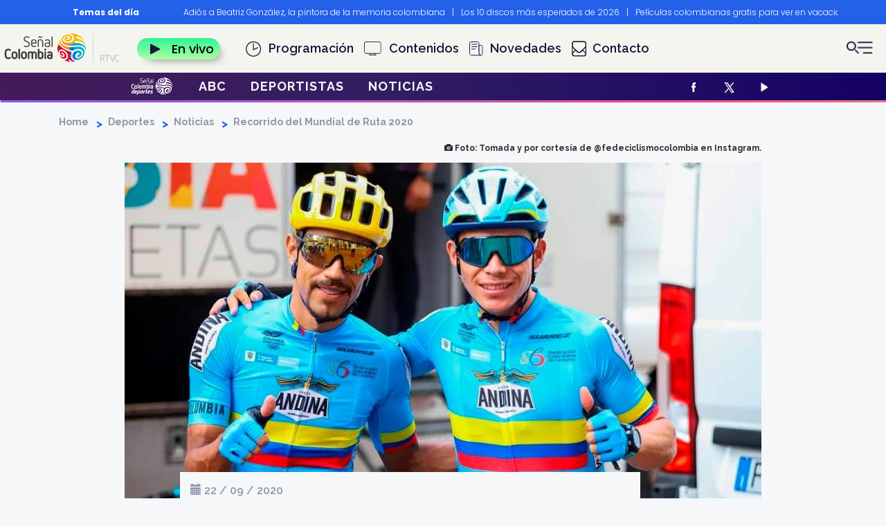

--- FILE ---
content_type: text/html; charset=UTF-8
request_url: https://www.senalcolombia.tv/deportes/recorrido-mundial-ciclismo-2020
body_size: 15033
content:
<!DOCTYPE html>
<html  lang="es" dir="ltr" prefix="og: https://ogp.me/ns#">
  <head>
    <meta charset="utf-8" />
<meta name="description" content="Contrarreloj y ruta para hombres y mujeres." />
<meta name="abstract" content="Contrarreloj y ruta para hombres y mujeres." />
<link rel="canonical" href="http://www.senalcolombia.tv/deportes/recorrido-mundial-ciclismo-2020" />
<link rel="shortlink" href="http://www.senalcolombia.tv/deportes/recorrido-mundial-ciclismo-2020" />
<meta name="generator" content="Señal Colombia" />
<link rel="image_src" href="https://s3.amazonaws.com/rtvc-assets-senalcolombia.gov.co/s3fs-public/field/image/recorrido-mundial-ciclismo-2020-articulo.jpg" />
<meta property="og:site_name" content="Señal Colombia" />
<meta property="og:type" content="Noticia" />
<meta property="og:url" content="http://www.senalcolombia.tv/deportes/recorrido-mundial-ciclismo-2020" />
<meta property="og:title" content="Así es el recorrido del Mundial de Ciclismo de Ruta 2020" />
<meta property="og:description" content="Contrarreloj y ruta para hombres y mujeres." />
<meta property="og:image" content="https://s3.amazonaws.com/rtvc-assets-senalcolombia.gov.co/s3fs-public/field/image/recorrido-mundial-ciclismo-2020-articulo.jpg" />
<meta property="og:image:url" content="https://s3.amazonaws.com/rtvc-assets-senalcolombia.gov.co/s3fs-public/field/image/recorrido-mundial-ciclismo-2020-articulo.jpg" />
<meta property="og:image:secure_url" content="https://s3.amazonaws.com/rtvc-assets-senalcolombia.gov.co/s3fs-public/field/image/recorrido-mundial-ciclismo-2020-articulo.jpg" />
<meta name="twitter:card" content="summary_large_image" />
<meta name="twitter:description" content="Contrarreloj y ruta para hombres y mujeres." />
<meta name="twitter:site" content="@SenalColombia" />
<meta name="twitter:title" content="Así es el recorrido del Mundial de Ciclismo de Ruta 2020" />
<meta name="twitter:image" content="https://s3.amazonaws.com/rtvc-assets-senalcolombia.gov.co/s3fs-public/field/image/recorrido-mundial-ciclismo-2020-articulo.jpg" />
<meta name="twitter:image:alt" content="Foto: Tomada y por cortesía de @fedeciclismocolombia en Instagram." />
<meta name="MobileOptimized" content="width" />
<meta name="HandheldFriendly" content="true" />
<meta name="viewport" content="width=device-width, initial-scale=1.0" />
<script type="application/ld+json">{
    "@context": "https://schema.org",
    "@graph": [
        {
            "@type": "NewsArticle",
            "headline": "Así es el recorrido del Mundial de Ciclismo de Ruta 2020 | Señal Colombia",
            "name": "Así es el recorrido del Mundial de Ciclismo de Ruta 2020",
            "about": "Deportes",
            "description": "Contrarreloj y ruta para hombres y mujeres.",
            "image": {
                "@type": "ImageObject",
                "representativeOfPage": "True",
                "url": "https://s3.amazonaws.com/rtvc-assets-senalcolombia.gov.co/s3fs-public/field/image/recorrido-mundial-ciclismo-2020-articulo.jpg",
                "width": "1080",
                "height": "608"
            },
            "datePublished": "2020-09-22T17:53:01-0500",
            "dateModified": "2020-10-05T15:50:55-0500",
            "isAccessibleForFree": "True",
            "author": {
                "@type": "Person",
                "name": "Juan Sebastián Rojas Moreno",
                "url": "https://www.senalcolombia.tv/"
            },
            "publisher": {
                "@type": "Organization",
                "name": "Señal Colombia",
                "url": "https://www.senalcolombia.tv",
                "logo": {
                    "@type": "ImageObject",
                    "url": "https://s3.amazonaws.com/rtvc-assets-senalcolombia.gov.co/s3fs-public/logo.png",
                    "width": "178",
                    "height": "45"
                }
            },
            "mainEntityOfPage": "https://www.senalcolombia.tv/deportes/recorrido-mundial-ciclismo-2020"
        },
        {
            "@type": "ImageObject",
            "name": "Así es el recorrido del Mundial de Ciclismo de Ruta 2020",
            "url": "https://s3.amazonaws.com/rtvc-assets-senalcolombia.gov.co/s3fs-public/field/image/recorrido-mundial-ciclismo-2020-articulo.jpg",
            "height": "608",
            "width": "1080"
        }
    ]
}</script>
<link rel="icon" href="/themes/custom/colombia_subtheme/favicon.ico" type="image/vnd.microsoft.icon" />
<link rel="amphtml" href="http://www.senalcolombia.tv/deportes/recorrido-mundial-ciclismo-2020?amp" />

    <title>Así es el recorrido del Mundial de Ciclismo de Ruta 2020 | Señal Colombia </title>
    <link rel="stylesheet" media="all" href="/modules/contrib/slick/css/layout/slick.module.css?t84e93" />
<link rel="stylesheet" media="all" href="/core/misc/components/progress.module.css?t84e93" />
<link rel="stylesheet" media="all" href="/core/misc/components/ajax-progress.module.css?t84e93" />
<link rel="stylesheet" media="all" href="/core/modules/system/css/components/align.module.css?t84e93" />
<link rel="stylesheet" media="all" href="/core/modules/system/css/components/fieldgroup.module.css?t84e93" />
<link rel="stylesheet" media="all" href="/core/modules/system/css/components/container-inline.module.css?t84e93" />
<link rel="stylesheet" media="all" href="/core/modules/system/css/components/clearfix.module.css?t84e93" />
<link rel="stylesheet" media="all" href="/core/modules/system/css/components/details.module.css?t84e93" />
<link rel="stylesheet" media="all" href="/core/modules/system/css/components/hidden.module.css?t84e93" />
<link rel="stylesheet" media="all" href="/core/modules/system/css/components/item-list.module.css?t84e93" />
<link rel="stylesheet" media="all" href="/core/modules/system/css/components/js.module.css?t84e93" />
<link rel="stylesheet" media="all" href="/core/modules/system/css/components/nowrap.module.css?t84e93" />
<link rel="stylesheet" media="all" href="/core/modules/system/css/components/position-container.module.css?t84e93" />
<link rel="stylesheet" media="all" href="/core/modules/system/css/components/reset-appearance.module.css?t84e93" />
<link rel="stylesheet" media="all" href="/core/modules/system/css/components/resize.module.css?t84e93" />
<link rel="stylesheet" media="all" href="/core/modules/system/css/components/system-status-counter.css?t84e93" />
<link rel="stylesheet" media="all" href="/core/modules/system/css/components/system-status-report-counters.css?t84e93" />
<link rel="stylesheet" media="all" href="/core/modules/system/css/components/system-status-report-general-info.css?t84e93" />
<link rel="stylesheet" media="all" href="/core/modules/system/css/components/tablesort.module.css?t84e93" />
<link rel="stylesheet" media="all" href="/core/modules/views/css/views.module.css?t84e93" />
<link rel="stylesheet" media="all" href="/modules/custom/block_recommends/css/theme_block_recommends.css?t84e93" />
<link rel="stylesheet" media="all" href="/modules/contrib/slick/css/theme/slick.theme.css?t84e93" />
<link rel="stylesheet" media="all" href="/modules/custom/deportes/assets/css/deportes.css?t84e93" />
<link rel="stylesheet" media="all" href="/modules/contrib/webform/modules/webform_bootstrap/css/webform_bootstrap.css?t84e93" />
<link rel="stylesheet" media="all" href="https://cdn.jsdelivr.net/npm/entreprise7pro-bootstrap@3.4.8/dist/css/bootstrap.css" integrity="sha256-3p/H8uQndDeQADwalAGPYNGwk6732TJRjYcY05O81og=" crossorigin="anonymous" />
<link rel="stylesheet" media="all" href="https://cdn.jsdelivr.net/npm/@unicorn-fail/drupal-bootstrap-styles@0.0.2/dist/3.1.1/7.x-3.x/drupal-bootstrap.css" integrity="sha512-ys0R7vWvMqi0PjJvf7827YdAhjeAfzLA3DHX0gE/sPUYqbN/sxO6JFzZLvc/wazhj5utAy7rECg1qXQKIEZOfA==" crossorigin="anonymous" />
<link rel="stylesheet" media="all" href="https://cdn.jsdelivr.net/npm/@unicorn-fail/drupal-bootstrap-styles@0.0.2/dist/3.1.1/8.x-3.x/drupal-bootstrap.css" integrity="sha512-ixuOBF5SPFLXivQ0U4/J9sQbZ7ZjmBzciWMBNUEudf6sUJ6ph2zwkpFkoUrB0oUy37lxP4byyHasSpA4rZJSKg==" crossorigin="anonymous" />
<link rel="stylesheet" media="all" href="https://cdn.jsdelivr.net/npm/@unicorn-fail/drupal-bootstrap-styles@0.0.2/dist/3.2.0/7.x-3.x/drupal-bootstrap.css" integrity="sha512-MiCziWBODHzeWsTWg4TMsfyWWoMltpBKnf5Pf5QUH9CXKIVeGpEsHZZ4NiWaJdgqpDzU/ahNWaW80U1ZX99eKw==" crossorigin="anonymous" />
<link rel="stylesheet" media="all" href="https://cdn.jsdelivr.net/npm/@unicorn-fail/drupal-bootstrap-styles@0.0.2/dist/3.2.0/8.x-3.x/drupal-bootstrap.css" integrity="sha512-US+XMOdYSqB2lE8RSbDjBb/r6eTTAv7ydpztf8B7hIWSlwvzQDdaAGun5M4a6GRjCz+BIZ6G43l+UolR+gfLFQ==" crossorigin="anonymous" />
<link rel="stylesheet" media="all" href="https://cdn.jsdelivr.net/npm/@unicorn-fail/drupal-bootstrap-styles@0.0.2/dist/3.3.1/7.x-3.x/drupal-bootstrap.css" integrity="sha512-3gQUt+MI1o8v7eEveRmZzYx6fsIUJ6bRfBLMaUTzdmNQ/1vTWLpNPf13Tcrf7gQ9iHy9A9QjXKxRGoXEeiQnPA==" crossorigin="anonymous" />
<link rel="stylesheet" media="all" href="https://cdn.jsdelivr.net/npm/@unicorn-fail/drupal-bootstrap-styles@0.0.2/dist/3.3.1/8.x-3.x/drupal-bootstrap.css" integrity="sha512-AwNfHm/YKv4l+2rhi0JPat+4xVObtH6WDxFpUnGXkkNEds3OSnCNBSL9Ygd/jQj1QkmHgod9F5seqLErhbQ6/Q==" crossorigin="anonymous" />
<link rel="stylesheet" media="all" href="https://cdn.jsdelivr.net/npm/@unicorn-fail/drupal-bootstrap-styles@0.0.2/dist/3.4.0/8.x-3.x/drupal-bootstrap.css" integrity="sha512-j4mdyNbQqqp+6Q/HtootpbGoc2ZX0C/ktbXnauPFEz7A457PB6le79qasOBVcrSrOBtGAm0aVU2SOKFzBl6RhA==" crossorigin="anonymous" />
<link rel="stylesheet" media="all" href="/libraries/owlcarousel/assets/owl.carousel.min.css?t84e93" />
<link rel="stylesheet" media="all" href="/libraries/owlcarousel/assets/owl.theme.default.css?t84e93" />
<link rel="stylesheet" media="all" href="/libraries/slick/slick/slick.css?t84e93" />
<link rel="stylesheet" media="all" href="/libraries/slick/slick/slick-theme.css?t84e93" />
<link rel="stylesheet" media="all" href="/themes/custom/colombia_subtheme/css/style.css?t84e93" />
<link rel="stylesheet" media="all" href="/themes/custom/colombia_subtheme/css/auth0.css?t84e93" />

    <script type="application/json" data-drupal-selector="drupal-settings-json">{"path":{"baseUrl":"\/","pathPrefix":"","currentPath":"node\/9444","currentPathIsAdmin":false,"isFront":false,"currentLanguage":"es","currentQuery":{"_wrapper_format":"html"}},"pluralDelimiter":"\u0003","suppressDeprecationErrors":true,"gtag":{"tagId":"","consentMode":false,"otherIds":[],"events":[],"additionalConfigInfo":[]},"ajaxPageState":{"libraries":"[base64]","theme":"colombia_subtheme","theme_token":null},"ajaxTrustedUrl":{"\/search-senal":true},"gtm":{"tagId":null,"settings":{"data_layer":"dataLayer","include_classes":false,"allowlist_classes":"","blocklist_classes":"","include_environment":false,"environment_id":"","environment_token":""},"tagIds":["GTM-KBQMLLM"]},"bootstrap":{"forms_has_error_value_toggle":1,"modal_animation":1,"modal_backdrop":"true","modal_focus_input":1,"modal_keyboard":1,"modal_select_text":1,"modal_show":1,"modal_size":"","popover_enabled":1,"popover_animation":1,"popover_auto_close":1,"popover_container":"body","popover_content":"","popover_delay":"0","popover_html":0,"popover_placement":"right","popover_selector":"","popover_title":"","popover_trigger":"click","tooltip_enabled":1,"tooltip_animation":1,"tooltip_container":"body","tooltip_delay":"0","tooltip_html":0,"tooltip_placement":"auto left","tooltip_selector":"","tooltip_trigger":"hover"},"pruebas":{"nid":"9444","title":"As%C3%AD+es+el+recorrido+del+Mundial+de+Ciclismo+de+Ruta+2020","urlnoticia":"\/deportes\/recorrido-mundial-ciclismo-2020"},"user":{"uid":0,"permissionsHash":"f69c5f4dc09e6c006117dafef57401581d0b8bae0554dffd8ea4f5e736c21dd9"}}</script>
<script src="/core/misc/drupalSettingsLoader.js?v=10.5.6"></script>
<script src="/modules/contrib/google_tag/js/gtag.js?t84e93"></script>
<script src="/modules/contrib/google_tag/js/gtm.js?t84e93"></script>

      <script src="//assets.adobedtm.com/3b2ff8d26e7864055bfabaab03e204cab3e7afd1/satelliteLib-b0ea50500cc51e64e60dfba7f595d7bb8555301d.js"></script>
      <!-- Google Tag Manager -->
      <script>(function(w,d,s,l,i){w[l]=w[l]||[];w[l].push({'gtm.start':
            new Date().getTime(),event:'gtm.js'});var f=d.getElementsByTagName(s)[0],
          j=d.createElement(s),dl=l!='dataLayer'?'&l='+l:'';j.async=true;j.src=
          'https://www.googletagmanager.com/gtm.js?id='+i+dl;f.parentNode.insertBefore(j,f);
        })(window,document,'script','dataLayer','GTM-KBQMLLM');</script>
      <!-- End Google Tag Manager -->
      <script type="text/javascript">
        (function() {
          /** CONFIGURATION START **/
          var _sf_async_config = window._sf_async_config = (window._sf_async_config || {});
          _sf_async_config.uid = 66267;
          _sf_async_config.domain = 'www.senalcolombia.tv'; //CHANGE THIS TO THE ROOT DOMAIN
          _sf_async_config.flickerControl = false;
          _sf_async_config.useCanonical = true;
          _sf_async_config.useCanonicalDomain = true;
          _sf_async_config.sections = 'noticia';
          _sf_async_config.authors = 'jsrojas';
          _sf_async_config.autoDetect = false;
          /** CONFIGURATION END **/
          function loadChartbeat() {
            var e = document.createElement('script');
            var n = document.getElementsByTagName('script')[0];
            e.type = 'text/javascript';
            e.async = true;
            e.src = '//static.chartbeat.com/js/chartbeat.js';
            n.parentNode.insertBefore(e, n);
          }
          loadChartbeat();
        })();
      </script>
      <script async src="//static.chartbeat.com/js/chartbeat_mab.js"></script>
        </head>
  <body class="category-deportes page-node-9444 path-node page-node-type-noticia navbar-is-fixed-top has-glyphicons">
  <!-- Google Tag Manager (noscript) -->
    <noscript><iframe src="https://www.googletagmanager.com/ns.html?id=GTM-KBQMLLM" height="0" width="0" style="display:none;visibility:hidden"></iframe></noscript>
  <!-- End Google Tag Manager (noscript) -->
    <a href="#main-content" class="visually-hidden focusable skip-link">
      Pasar al contenido principal
    </a>
    <noscript><iframe src="https://www.googletagmanager.com/ns.html?id=GTM-KBQMLLM"
                  height="0" width="0" style="display:none;visibility:hidden"></iframe></noscript>

      <div class="dialog-off-canvas-main-canvas" data-off-canvas-main-canvas>
          <header class="navbar navbar-default navbar-fixed-top" id="navbar" role="banner">
        <div class="container-fluid">
              <div class="row">
                        <div class="region region-headernew">
    <section id="block-bloquepreheader" class="fixed-top block block-home-sc block-preheader-block clearfix">
  
    

        <div class="container desktop">
    <div class="row">
      <div class="col-md-2 col-xs-2">
        <div class="title">Temas del día</div>
      </div>
      <div class="col-md-10 col-xs-10 carousel-container">
        <div class="autoplay">
                      <div class="item">
              <a href="https://www.senalcolombia.tv/cultura/beatriz-gonzalez-muerte">Adiós a Beatriz González, la pintora de la memoria colombiana</a><span class="separator">|</span>
            </div>
                      <div class="item">
              <a href="https://www.senalcolombia.tv/general/10-discos-mas-esperados-de-2026">Los 10 discos más esperados de 2026</a><span class="separator">|</span>
            </div>
                      <div class="item">
              <a href="https://www.senalcolombia.tv/cine/peliculas-colombianas-gratis-para-ver-en-vacaciones">Películas colombianas gratis para ver en vacaciones</a><span class="separator">|</span>
            </div>
                      <div class="item">
              <a href="https://www.senalcolombia.tv/cine/chibiriquete-documental-investigadores">Documental sobre Chiribiquete</a><span class="separator">|</span>
            </div>
                      <div class="item">
              <a href="https://www.senalcolombia.tv/denominacion-de-origen-senal-colombia">Productos con sello Denominación de origen</a><span class="separator">|</span>
            </div>
                      <div class="item">
              <a href="https://www.senalcolombia.tv/serie/noticracia-con-santiago-moure">Nuevo programa de Santiago Moure en Señal Colombia</a><span class="separator">|</span>
            </div>
                      <div class="item">
              <a href="https://www.senalcolombia.tv/cultura/muere-manuel-elkin-patarroyo">Polémicas de Manuel Elkin Patarroyo</a><span class="separator">|</span>
            </div>
                      <div class="item">
              <a href="https://www.senalcolombia.tv/cultura/historia-carnaval-negros-y-blancos">¿Conoces la historia del Carnaval de negros y blancos?</a><span class="separator">|</span>
            </div>
                      <div class="item">
              <a href="https://www.senalcolombia.tv/cultura/diccionario-narinense">Diccionario nariñense</a><span class="separator">|</span>
            </div>
                      <div class="item">
              <a href="https://www.senalcolombia.tv/cultura/leon-dan-muere-legado-inigualable-musica-composiciones">Murió Leo Dan</a><span class="separator">|</span>
            </div>
                  </div>
      </div>
    </div>
  </div>
  <div class="container mobile">
    <div class="row no-gutter">
      <div class="col-xs-3 title-container">
        <div class="title">Temas del día</div>
      </div>
      <div class="col-xs-9 carousel-container">
        <div class="autoplay-mobile">
                      <div class="item">
              <a href="https://www.senalcolombia.tv/cultura/beatriz-gonzalez-muerte">Adiós a Beatriz González, la pintora de la memoria colombiana</a> <span class="separator">  |  </span>
            </div>
                      <div class="item">
              <a href="https://www.senalcolombia.tv/general/10-discos-mas-esperados-de-2026">Los 10 discos más esperados de 2026</a> <span class="separator">  |  </span>
            </div>
                      <div class="item">
              <a href="https://www.senalcolombia.tv/cine/peliculas-colombianas-gratis-para-ver-en-vacaciones">Películas colombianas gratis para ver en vacaciones</a> <span class="separator">  |  </span>
            </div>
                      <div class="item">
              <a href="https://www.senalcolombia.tv/cine/chibiriquete-documental-investigadores">Documental sobre Chiribiquete</a> <span class="separator">  |  </span>
            </div>
                      <div class="item">
              <a href="https://www.senalcolombia.tv/denominacion-de-origen-senal-colombia">Productos con sello Denominación de origen</a> <span class="separator">  |  </span>
            </div>
                      <div class="item">
              <a href="https://www.senalcolombia.tv/serie/noticracia-con-santiago-moure">Nuevo programa de Santiago Moure en Señal Colombia</a> <span class="separator">  |  </span>
            </div>
                      <div class="item">
              <a href="https://www.senalcolombia.tv/cultura/muere-manuel-elkin-patarroyo">Polémicas de Manuel Elkin Patarroyo</a> <span class="separator">  |  </span>
            </div>
                      <div class="item">
              <a href="https://www.senalcolombia.tv/cultura/historia-carnaval-negros-y-blancos">¿Conoces la historia del Carnaval de negros y blancos?</a> <span class="separator">  |  </span>
            </div>
                      <div class="item">
              <a href="https://www.senalcolombia.tv/cultura/diccionario-narinense">Diccionario nariñense</a> <span class="separator">  |  </span>
            </div>
                      <div class="item">
              <a href="https://www.senalcolombia.tv/cultura/leon-dan-muere-legado-inigualable-musica-composiciones">Murió Leo Dan</a> <span class="separator">  |  </span>
            </div>
                  </div>
      </div>
    </div>
  </div>
  <div class="categorias hidden">
    
      <ul class="menu menu--menu-categorias nav">
                      <li class="first">
                                        <a href="/categoria/cine" data-drupal-link-system-path="taxonomy/term/2">Cine</a>
              </li>
                      <li>
                                        <a href="/categoria/cultura" data-drupal-link-system-path="taxonomy/term/5">Cultura</a>
              </li>
                      <li>
                                        <a href="/categoria/deportes" data-drupal-link-system-path="taxonomy/term/1">Deportes</a>
              </li>
                      <li>
                                        <a href="/categoria/documental" data-drupal-link-system-path="taxonomy/term/4">Documental</a>
              </li>
                      <li>
                                        <a href="/categoria/general" data-drupal-link-system-path="taxonomy/term/3">General</a>
              </li>
                      <li>
                                        <a href="/categoria/infantil" data-drupal-link-system-path="taxonomy/term/6">Infantil</a>
              </li>
                      <li class="last">
                                        <a href="/categoria/serie" data-drupal-link-system-path="taxonomy/term/7">Serie</a>
              </li>
        </ul>
  

  </div>

  </section>

      <div id="block-branding" id="block-colombia-subtheme-branding" class="col-xs-4 col-sm-3 col-md-2 block block-system block-system-branding-block clearfix">
                  <a class="logo navbar-btn pull-right" href="/" title="Home" rel="home">
            <img src="/themes/custom/colombia_subtheme/img/nuevo_home/logo.svg" alt="Home" class="hidden-xs svglogo"/>
            <img src="/themes/custom/colombia_subtheme/img/barra_principal/logo_mobile.png"
                 class="hidden-sm hidden-md hidden-lg" alt="Home">
          </a>
              </div>
    <section id="block-botonenvivo" class="envivo col-xs-4 col-xs-offset-2 col-sm-1 col-sm-offset-0 block block-block-content block-block-content7c92f1f2-c041-44e9-9d4a-cffddcd9391f clearfix">
  
    

      
            <div class="field field--name-body field--type-text-with-summary field--label-hidden field--item"><p><a href="/senal-en-vivo"><img alt="icon play" class="icon-envivo" src="/themes/custom/colombia_subtheme/img/nuevo_home/iconplay.png"><span>En vivo</span></a></p>
</div>
      
  </section>

<nav role="navigation" aria-labelledby="block-colombia-subtheme-main-menu-menu" id="block-colombia-subtheme-main-menu" class="col-md-8">
            <span class="sr-only" id="block-colombia-subtheme-main-menu-menu">Navegación principal</span>

      
      <ul class="menu menu--main nav navbar-nav">
                      <li class="first">
                                        <a href="/parrilla" class="programacion" data-drupal-link-system-path="parrilla">Programación</a>
              </li>
                      <li>
                                        <a href="/programas" class="contenidos" data-drupal-link-system-path="programas">Contenidos</a>
              </li>
                      <li>
                                        <a href="/novedades" class="novedades" data-drupal-link-system-path="novedades">Novedades</a>
              </li>
                      <li class="last">
                                        <a href="/que-es-senal-colombia" class="contacto" data-drupal-link-system-path="node/8270">Contacto</a>
              </li>
        </ul>
  

  </nav>
<section id="block-botonesadicionales" class="btns-adicionales col-xs-2 col-sm-1 col-xs-offset-0 col-sm-offset-7 col-md-offset-0 block block-block-content block-block-content3ded1fa6-a061-40e5-97f2-d674c417d434 clearfix">
  
    

      
            <div class="field field--name-body field--type-text-with-summary field--label-hidden field--item"><div class="botones"><buttom class="open-mn-seg container-inline content " title="Menú secundario"><img alternative="puntos" src="/themes/custom/colombia_subtheme/img/nuevo_home/icon_bar.png"> </buttom></div>
</div>
      
  </section>

<section id="block-bloquemenudeportes" class="block block-deportes block-block-menu-deportes clearfix">
  
    

      <div class="content-menu-deportes">
  <div class="container">
    <div class="row">
      <div class="col-xs-12 col-md-10 col-md-offset-1">
        <ul class="nav navbar-nav navbar-left">
          <li><a href="/deportes">
              <img src="/modules/custom/deportes/assets/images/senal_colombia_deportes.png"
                   alt="Señal Colombia Deportes">
            </a>
          </li>
                      <li class="hidden-xs">
              <a href="/deportes/abc"
                 class="abcmenu" title="ABC">ABC</a>
            </li>
                      <li class="hidden-xs">
              <a href="/deportes/deportistas"
                 class="abcmenu" title="DEPORTISTAS">DEPORTISTAS</a>
            </li>
                      <li class="hidden-xs">
              <a href="/deportes/noticias"
                 class="abcmenu" title="NOTICIAS">NOTICIAS</a>
            </li>
                  </ul>

        <ul class="nav navbar-nav navbar-right">
                      <li><a target="_blank" href="https://www.facebook.com/senalcolombiadeportes"
                   title="Facebook"><img src="/modules/custom/deportes/assets/images/fb-icon.png"
                                               alt="Facebook"></a>
            </li>
                      <li><a target="_blank" href="https://twitter.com/SenalDeportes"
                   title="X"><img src="/modules/custom/deportes/assets/images/tw_icn_white.png"
                                               alt="X"></a>
            </li>
                      <li><a target="_blank" href="https://www.youtube.com/user/senaldeportes"
                   title="Youtube"><img src="/modules/custom/deportes/assets/images/yt-icon.png"
                                               alt="Youtube"></a>
            </li>
                  </ul>
      </div>
    </div>
  </div>
</div>
<div class="container menu-mobile-deportes">
  <div class="row">
    <div class="col-xs-12">
      <ul class="nav navbar-nav">
                  <li>
            <a href="/deportes/abc" title="ABC">ABC</a>
          </li>
                  <li>
            <a href="/deportes/deportistas" title="DEPORTISTAS">DEPORTISTAS</a>
          </li>
                  <li>
            <a href="/deportes/noticias" title="NOTICIAS">NOTICIAS</a>
          </li>
              </ul>
    </div>
  </div>
</div>

  </section>


  </div>

                  </div>
        <div class="row">
          <div class="contentmenu">
            <div class="menu-content">
              <div class="col-md-12 col-xs-12 col-sm-12 logo-search">
                <div class="col-md-8 col-xs-8 col-sm-8">
                  <div class="btn"><img src="/themes/custom/colombia_subtheme/img/nuevo_home/icon_senal.png"></div>
                </div>
                <div class="col-md-4 col-xs-4 col-sm-4">
                  <div class="btn"><img src="/themes/custom/colombia_subtheme/img/nuevo_home/cerrar_search.png"></div>
                </div>
              </div>
              <div class="row cerrar hidden-sm">
                      <div id="block-branding" id="block-colombia-subtheme-branding" class="col-xs-4 col-sm-3 col-md-2 block block-system block-system-branding-block clearfix">
                  <a class="logo navbar-btn pull-right" href="/" title="Home" rel="home">
            <img src="/themes/custom/colombia_subtheme/img/nuevo_home/logo.svg" alt="Home" class="hidden-xs svglogo"/>
            <img src="/themes/custom/colombia_subtheme/img/barra_principal/logo_mobile.png"
                 class="hidden-sm hidden-md hidden-lg" alt="Home">
          </a>
              </div>
    
                <div class="col-xs-8">
                  <div class="btn"><img src="/themes/custom/colombia_subtheme/img/nuevo_home/cerrar_search.png"></div>
                </div>
              </div>
              <div class="search">
                <section
  class="views-exposed-form block block-views block-views-exposed-filter-blocksearch-senal-page-1 clearfix hidden"
  data-drupal-selector="views-exposed-form-search-senal-page-1" id="block-exposedformsearch-senalpage-1">

  <form action="/search-senal" method="get" id="views-exposed-form-buscador" accept-charset="UTF-8">

    <div id="edit-actions-limpia">
      <a class="clear-search" title="Limpiar busqueda"><img
          src="/themes/custom/colombia_subtheme/img/buscador/erase.svg"></a>
    </div>
    <div class="form-item form-group">
      <input data-drupal-selector="edit-search-api-fulltext" class="form-text form-control"
             id="edit-search-api-fulltext" name="search_api_fulltext" value="" size="30" maxlength="128" type="text"
             placeholder="Buscar artículos, noticias, programas">
    </div>
    <div data-drupal-selector="edit-actions" class="form-actions" id="edit-actions">
      <button data-drupal-selector="edit-submit-search-senal" class="button js-form-submit form-submit btn-default btn"
              type="submit" id="edit-submit-search" value="Buscar" name="">
        <img src="/themes/custom/colombia_subtheme/img/nuevo_home/iconlupa.png" class="hidden-xs">
      </button>
    </div>
  </form>
</section>


<nav role="navigation" aria-labelledby="" class="views-exposed-form" data-drupal-selector="views-exposed-form-search-senal-page-1" id="block-formularioexpuestosearch-senalpage-1">
            <span class="sr-only"></span>

      <form action="/search-senal" method="get" id="views-exposed-form-search-senal-page-1" accept-charset="UTF-8">
  <div class="form--inline form-inline clearfix">
  <div class="form-item js-form-item form-type-textfield js-form-type-textfield form-item-search-api-fulltext js-form-item-search-api-fulltext form-group">
      <label for="edit-search-api-fulltext" class="control-label">Buscar</label>
  
  
  <input data-drupal-selector="edit-search-api-fulltext" class="form-text form-control" type="text" id="edit-search-api-fulltext" name="search_api_fulltext" value="" size="30" maxlength="128" />

  
  
  </div>
<input data-drupal-selector="edit-anoncsrf" class="form-control" type="hidden" name="anoncsrf" value="QZJPPw60xOiyuo7rOyf_1MbMpVptzvJrYL9dEDRcuUA" /><div data-drupal-selector="edit-actions" class="form-actions form-group js-form-wrapper form-wrapper" id="edit-actions--2"><button data-drupal-selector="edit-submit-search-senal" class="button js-form-submit form-submit btn-default btn" type="submit" id="edit-submit-search-senal" value="Buscar ">Buscar </button></div>

</div>

</form>

  </nav>


              </div>
              <div class="col-md-12 col-xs-12 col-sm-12 body-search">
                <div class="button-envivo">
                  <a  href="/senal-en-vivo">
                    <img alt="icon play" class="iconenvivo" id="" src="/themes/custom/colombia_subtheme/img/nuevo_home/iconplay.png" title="icon" />
                    <span>En vivo</span></a>
                </div>
                <div class="enlaces">
                  <ul class="main-menu">
                    <li class="first"><a href="/parrilla">Programación</a></li>
                    <li class="novedades"><a href="/novedades">Novedades</a></li>
                    <li class="contenidos"><a href="/programas">Contenidos</a></li>
                    <li class="contacto"><a href="/que-es-senal-colombia">Contacto</a></li>
                  </ul>
                  <div class="iconos-redes">
                    <span class="title-siguenos-redes">Síguenos:</span>
                    <a href="https://www.facebook.com/senalcolombiapaginaoficial" class="first-element" target="_blank" title="Facebook"><img alt="Facebook" src="/themes/custom/colombia_subtheme/img/nuevo_home/icon_facebook.png"/></a>
                    <a href="https://www.instagram.com/senalcolombiatv/" target="_blank" title="Instagram"><img alt="Instagram"  src="/themes/custom/colombia_subtheme/img/nuevo_home/icon_instragram.png"/></a>
                    <a href="https://twitter.com/senalcolombia" target="_blank" title="X"><img alt="X" src="/themes/custom/colombia_subtheme/img/nuevo_home/tw_icn.png"/></a>
                    <a href="https://www.youtube.com/senalcolombia" target="_blank" title="Youtube"><img alt="Youtube" src="/themes/custom/colombia_subtheme/img/nuevo_home/icon_youtube.png"/></a>
                    <a href="https://www.tiktok.com/@senalcolombia"  target="_blank" title="Tiktok"><img width="25px" height="auto" alt="Tiktok" src="/themes/custom/colombia_subtheme/img/nuevo_home/Tiktok.png"/></a>
                  </div>
                  <hr class="line-search">
                    <div class="otros_fila">
                      <a href="https://www.rtvcnoticias.com/" target="_blank" title="RTVC Noticias">
                        <img height="45px" layout="responsive" alt="RTVC Noticias" src="/themes/custom/colombia_subtheme/img/brands/noticias.svg">
                      </a>
                      <a href="https://www.misenal.tv/" target="_blank" title="Mi Señal">
                        <img height="45px" layout="responsive" alt="Mi Señal" src="/themes/custom/colombia_subtheme/img/brands/mi_senal.svg">
                      </a>
                      <a href="https://www.senalcolombia.tv/deportes" target="_blank" title="Deportes">
                        <img height="45px" layout="responsive" alt="Deportes" src="/themes/custom/colombia_subtheme/img/brands/deportes.svg">
                      </a>
                      <a href="https://proyecta.senalcolombia.tv/" target="_blank" title="Proyecta">
                        <img height="45px" layout="responsive" alt="Proyecta" src="/themes/custom/colombia_subtheme/img/brands/proyecta.svg">
                      </a>
                    </div>
                    </div>
                </div>
              </div>
            </div>
          </div>
        </div>

    </div>
            <div class="region region-navigation">
    <section
  class="views-exposed-form block block-views block-views-exposed-filter-blocksearch-senal-page-1 clearfix hidden"
  data-drupal-selector="views-exposed-form-search-senal-page-1" id="block-exposedformsearch-senalpage-1">

  <form action="/search-senal" method="get" id="views-exposed-form-buscador" accept-charset="UTF-8">

    <div id="edit-actions-limpia">
      <a class="clear-search" title="Limpiar busqueda"><img
          src="/themes/custom/colombia_subtheme/img/buscador/erase.svg"></a>
    </div>
    <div class="form-item form-group">
      <input data-drupal-selector="edit-search-api-fulltext" class="form-text form-control"
             id="edit-search-api-fulltext" name="search_api_fulltext" value="" size="30" maxlength="128" type="text"
             placeholder="Buscar artículos, noticias, programas">
    </div>
    <div data-drupal-selector="edit-actions" class="form-actions" id="edit-actions">
      <button data-drupal-selector="edit-submit-search-senal" class="button js-form-submit form-submit btn-default btn"
              type="submit" id="edit-submit-search" value="Buscar" name="">
        <img src="/themes/custom/colombia_subtheme/img/nuevo_home/iconlupa.png" class="hidden-xs">
      </button>
    </div>
  </form>
</section>


<nav role="navigation" aria-labelledby="" class="views-exposed-form" data-drupal-selector="views-exposed-form-search-senal-page-1" id="block-formularioexpuestosearch-senalpage-1">
            <span class="sr-only"></span>

      <form action="/search-senal" method="get" id="views-exposed-form-search-senal-page-1" accept-charset="UTF-8">
  <div class="form--inline form-inline clearfix">
  <div class="form-item js-form-item form-type-textfield js-form-type-textfield form-item-search-api-fulltext js-form-item-search-api-fulltext form-group">
      <label for="edit-search-api-fulltext" class="control-label">Buscar</label>
  
  
  <input data-drupal-selector="edit-search-api-fulltext" class="form-text form-control" type="text" id="edit-search-api-fulltext" name="search_api_fulltext" value="" size="30" maxlength="128" />

  
  
  </div>
<input data-drupal-selector="edit-anoncsrf" class="form-control" type="hidden" name="anoncsrf" value="QZJPPw60xOiyuo7rOyf_1MbMpVptzvJrYL9dEDRcuUA" /><div data-drupal-selector="edit-actions" class="form-actions form-group js-form-wrapper form-wrapper" id="edit-actions--2"><button data-drupal-selector="edit-submit-search-senal" class="button js-form-submit form-submit btn-default btn" type="submit" id="edit-submit-search-senal" value="Buscar ">Buscar </button></div>

</div>

</form>

  </nav>


  </div>

              </div>
      </header>


  <div role="main"
       class="main-container container-fluid js-quickedit-main-content">
    <div class="row">
                </div>

    <div class="container">
      <div class="row">
        <div class="col-xs-12">
          <ul class="breadcrumb">
            <li>
              <a
                href="/">Home</a>
            </li>
                          <li>
                <a
                  href="/deportes">Deportes</a>
              </li>
                                      <li>
                <a
                  href="/deportes/noticias">Noticias</a>
              </li>
                        <li>
                              <span>Recorrido del Mundial de Ruta 2020</span>
                          </li>
          </ul>
        </div>
      </div>
      <div class="row">
        <div id="imagen_titulo" class="col-xs-12 col-md-10 col-md-offset-1">
                                <div class='autor_imagen'><i
                class='glyphicon glyphicon-camera'></i> Foto: Tomada y por cortesía de @fedeciclismocolombia en Instagram.
            </div>
                                                        <img loading="lazy" alt="El recorrido del Mundial de Ciclismo 2020" title="El recorrido del Mundial de Ciclismo 2020" src="https://s3.amazonaws.com/rtvc-assets-senalcolombia.gov.co/s3fs-public/styles/imagen_noticia/public/field/image/recorrido-mundial-ciclismo-2020-articulo.jpg?itok=qizfg5AE" width="920" height="517" class="img-responsive" />


                                                </div>
      </div>
      <div class="row">
                                      <aside class="col-md-2 hidden-xs hidden-sm" role="complementary">
                <div class="region region-sidebar-first">
    <section id="block-socialsharingblockcustomsc--2" class="block block-sc-utilities block-socialsharingblock clearfix">
  
    

        <p class="block-title">COMPARTIR</p>
  <div class="sc-media-sharing">
    <ul>
      <li>
        <a target="_blank" class="facebook-share share"
           onclick="window.open('http://www.facebook.com/share.php?u=https://www.senalcolombia.tv/deportes/recorrido-mundial-ciclismo-2020&amp;title=As%C3%AD+es+el+recorrido+del+Mundial+de+Ciclismo+de+Ruta+2020', '_blank',width=400);"
           title="Facebook">
          <img alt="Facebook" src="/themes/custom/colombia_subtheme/img/articulo/fb_icn.svg">
        </a>

      </li>
      <li>
        <a target="_blank" class="linkedin share"
           onclick="window.open('http://www.linkedin.com/shareArticle?mini=true&amp;url=https://www.senalcolombia.tv/deportes/recorrido-mundial-ciclismo-2020&amp;title=As%C3%AD+es+el+recorrido+del+Mundial+de+Ciclismo+de+Ruta+2020','_blank')"
           title="Linkedin">
          <img alt="Linkedin" src="/themes/custom/colombia_subtheme/img/articulo/in_icn.svg">
        </a>
      </li>
      <li>
        <a target="_blank" class="X share"
           onclick="window.open('https://twitter.com/intent/tweet?url=https://www.senalcolombia.tv/deportes/recorrido-mundial-ciclismo-2020&amp;status=As%C3%AD+es+el+recorrido+del+Mundial+de+Ciclismo+de+Ruta+2020+As%C3%AD+es+el+recorrido+del+Mundial+de+Ciclismo+de+Ruta+2020','_blank')"
           title="X">
          <img alt="X" src="/themes/custom/colombia_subtheme/img/articulo/tw_icn.svg">
        </a>
      </li>
    </ul>
  </div>

  </section>

<section class="views-element-container block block-views block-views-blockcategorias-block-1 clearfix" id="block-views-block-categorias-block-1">
  
    

      <div class="form-group"><div class="view view-categorias view-id-categorias view-display-id-block_1 js-view-dom-id-dd6471a49564cd7ae93f6abaa5ded42eb60ff9fc2d7e6fdf3098f4a1832c33aa">
  
    
      <div class="view-header">
      CATEGORÍAS
    </div>
      
      <div class="view-content">
          <div class="views-row"><div class="views-field views-field-term-node-tid"><span class="field-content"><ul><li><a href="/categoria/deportes">Deportes</a></li></ul></span></div></div>

    </div>
  
          </div>
</div>

  </section>

<section class="views-element-container block block-views block-views-blocketiquetas-block-1 clearfix" id="block-views-block-etiquetas-block-1">
  
    

      <div class="form-group"><div class="view view-etiquetas view-id-etiquetas view-display-id-block_1 js-view-dom-id-6eb631f010cd4eabb1d2e8305c86923769fe4b51d3ff9451adba333903a1df84">
  
    
      <div class="view-header">
      ETIQUETAS
    </div>
      
      <div class="view-content">
          <div class="views-row"><div class="views-field views-field-term-node-tid"><span class="field-content"><ul><li><a href="/etiquetas/ciclismo-de-ruta">Ciclismo de ruta</a></li><li><a href="/etiquetas/miguel-angel-lopez">Miguel Ángel López</a></li><li><a href="/etiquetas/mundial-ruta">Mundial de Ruta</a></li></ul></span></div></div>

    </div>
  
          </div>
</div>

  </section>


  </div>

            </aside>
                  
                        <section class="col-xs-10 col-xs-offset-1 col-md-offset-0 col-md-7 contenedor">
          <div class="row">
            <div class="titulo_pagina col-xs-12">
              <span class="fecha">
                  <i class="glyphicon glyphicon-calendar"></i>
                  <span id="lafecha">22 / 09 / 2020</span>
              </span>
              <h1 class="page-header">Así es el recorrido del Mundial de Ciclismo de Ruta 2020</h1>
              <div class="autor">
                <hr>
                <span
                  id="elautor">Por Juan Sebastián Rojas Moreno</span>
              </div>
            </div>
          </div>
          <div class="row">
            <div class="col-xs-12">
                          </div>
          </div>
                    
                                
            <a id="main-content"></a>
              <div class="region region-content">
    <div data-drupal-messages-fallback class="hidden"></div>  



      <div id="hidden_autor">
      Juan Sebastián Rojas Moreno
    </div>
  

<div id="hidden_data">
    </div>

<div id="hidden_fecha">
  22 / 09 / 2020
</div>

<img class="noticia full clearfix" />
<article class="noticia full clearfix">

  
    

  
  <div class="content">
    
            <div class="field field--name-field-descripcion-imagen field--type-string field--label-hidden field--item">Foto: Tomada y por cortesía de @fedeciclismocolombia en Instagram.</div>
      
            <div class="field field--name-field-embed-remplaza field--type-boolean field--label-hidden field--item">0</div>
      
            <div class="field field--name-body field--type-text-with-summary field--label-hidden field--item"><p>Te contamos cuáles son&nbsp;los&nbsp;trazados del circuito del<strong> mundial de ciclismo 2020</strong> y así podrás seguirles el paso.</p>

<p><strong>El Mundial de Ciclismo de Ruta </strong>será una de las pruebas más codiciadas y anheladas por las delegaciones del planeta. La para por la pandemia, el cambio en las fechas de realización y el incontable número de inconvenientes para su realización hacen que esta edición tenga algo especial y que motive a los equipos a quedarse con el título mundial.</p>

<p>En el caso de <strong>Colombia</strong> es un reto casi personal, porque a pesar que el país tiene un amplio historial de victorias en las grandes pruebas mundiales de las bielas, el c<strong>ampeonato del mundo de ciclismo</strong> ha sido esquivo para el combinado nacional en todas sus ediciones, incluyendo la que organizamos en 1995 en la ciudad de<strong> Duitama </strong>que terminó con <strong>Abraham Olano</strong> como campeón, <strong>Miguel Induraín</strong> como subcampeón y <strong>el pirata Marco Pantani</strong> en el tercer lugar.</p>

<p>Por eso y con un equipo lleno de experiencia, liderazgo y mucha energía <strong>Colombia buscará por primera vez en su historia</strong> coronarse como campeón mundial de ruta. En <strong>Señal Colombia Deportes</strong> les contamos cuáles son los recorridos que tanto los hombres como las mujeres de nuestro país tendrán que afrontar del 24 al 27 de septiembre en la mítica ciudad de Imola:</p>

<p><strong>Jueves 24 de septiembre: contrarreloj individual élite femenino / Viernes 25 de septiembre: contrarreloj individual masculino élite:</strong></p>

<p>31.7 kilómetros y una leve inclinación de 200 metros tendrán que enfrentar las mujeres y los hombres durante jueves y viernes. Quizá el punto de mayor cuidado será en el kilómetro 14.9 en <strong>Borgo Tossignano</strong> donde la carrera encuentra su mayor punto de altura. Se espera que en algunos lugares&nbsp;los ciclistas alcancen velocidades que estarán por encima de los 50 km/h.</p>

<p><img alt="Contrarreloj Mundial de Ruta 2020 femenina" class="mg_bt_25 img-responsive" data-entity-type="file" data-entity-uuid="b64b7816-6170-4c78-a096-e0a480bb6186" id src="https://s3.amazonaws.com/rtvc-assets-senalcolombia.gov.co/s3fs-public/inline-images/01Contra_Fem.png" title width="1080" height="1080" loading="lazy"></p>

<p><strong>Y así será la la altimetría de la prueba masculina:</strong></p>

<p><img alt="Contrarreloj Mundial de Ruta 2020 masculino" class="mg_bt_25 img-responsive" data-entity-type="file" data-entity-uuid="05c32674-63a3-4ea7-90cc-f7e090435499" id src="https://s3.amazonaws.com/rtvc-assets-senalcolombia.gov.co/s3fs-public/inline-images/05Contra_Masc.png" title width="1080" height="1080" loading="lazy"></p>

<p><strong>Sábado 26 de septiembre: carrera de ruta élite femenina</strong></p>

<p><strong>Paula Patiño, Carolina Upegui y Daniela Atehortúa</strong> tendrán que afrontar este circuito del campeonato del mundo de ciclismo con una extensión de 143 kilómetros durante cinco vueltas y donde el autódromo de <strong>Imola</strong> será en punto de partida y llegada en una prueba que acumulará unos 2800 metros de altura y que tendrá en la <strong>Cima Gallisterna</strong> inclinaciones que irán del 9 al 14%.</p>

<p><img alt="Ruta femenina élite Mundial de ciclismo 2020" class="mg_bt_25 img-responsive" data-entity-type="file" data-entity-uuid="8a2b19ce-97a0-438a-9c7f-91932d4b4e95" id src="https://s3.amazonaws.com/rtvc-assets-senalcolombia.gov.co/s3fs-public/inline-images/02Ruta_Fem.png" title width="1080" height="1080" loading="lazy"></p>

<p><strong>Domingo 27 de septiembre: carrera de ruta masculina élite</strong></p>

<p>Una prueba digna de un campeonato del mundo tendrán que enfrentar&nbsp;<strong>Miguel Ángel López, Harold Tejada, Rigoberto Urán, Sergio Higuita, Daniel Martínez, Sebastián Henao, Esteban Chaves, Sergio Henao y Cristian Muñoz&nbsp;</strong>de la <strong>Selección Colombia de Ciclismo</strong> el 27 de septiembre. Y es que a parte de las escaladas en la <strong>Cima Gallisterna </strong>con inclinaciones del 9 al 14%, tendrán que enfrentar el <strong>Mazzolano&nbsp;</strong>con subidas que irán del 4.7 al 13% de inclinación, todo esto en un circuito de 8 vueltas que seguramente maltratará las piernas de aquellos que no sepan trabajar a largo plazo este recorrido pactado a 258 kilómetros.</p>

<p><img alt="Ruta masculina élite Mundial de ciclismo 2020" class="mg_bt_25 img-responsive" data-entity-type="file" data-entity-uuid="5afd502d-6c95-482a-b0e0-0d5f9b4fcf58" id src="https://s3.amazonaws.com/rtvc-assets-senalcolombia.gov.co/s3fs-public/inline-images/06Ruta_Masc.png" title width="1080" height="1080" loading="lazy"></p>

<p>La mesa está servida y el recorrido también para que <strong>del 24 al 27 de septiembre</strong> disfrutemos por la pantalla de <strong>Señal Colombia Deportes</strong> el <strong>Campeonato Mundial de Ciclismo de Ruta 2020</strong>.</p>
</div>
      
  </div>

  </article>



  </div>

                                                        </section>
                    <aside class="col-xs-12 hidden-md hidden-lg second_first_region"
               role="complementary">
            <div class="region region-sidebar-first">
    <section id="block-socialsharingblockcustomsc--2" class="block block-sc-utilities block-socialsharingblock clearfix">
  
    

        <p class="block-title">COMPARTIR</p>
  <div class="sc-media-sharing">
    <ul>
      <li>
        <a target="_blank" class="facebook-share share"
           onclick="window.open('http://www.facebook.com/share.php?u=https://www.senalcolombia.tv/deportes/recorrido-mundial-ciclismo-2020&amp;title=As%C3%AD+es+el+recorrido+del+Mundial+de+Ciclismo+de+Ruta+2020', '_blank',width=400);"
           title="Facebook">
          <img alt="Facebook" src="/themes/custom/colombia_subtheme/img/articulo/fb_icn.svg">
        </a>

      </li>
      <li>
        <a target="_blank" class="linkedin share"
           onclick="window.open('http://www.linkedin.com/shareArticle?mini=true&amp;url=https://www.senalcolombia.tv/deportes/recorrido-mundial-ciclismo-2020&amp;title=As%C3%AD+es+el+recorrido+del+Mundial+de+Ciclismo+de+Ruta+2020','_blank')"
           title="Linkedin">
          <img alt="Linkedin" src="/themes/custom/colombia_subtheme/img/articulo/in_icn.svg">
        </a>
      </li>
      <li>
        <a target="_blank" class="X share"
           onclick="window.open('https://twitter.com/intent/tweet?url=https://www.senalcolombia.tv/deportes/recorrido-mundial-ciclismo-2020&amp;status=As%C3%AD+es+el+recorrido+del+Mundial+de+Ciclismo+de+Ruta+2020+As%C3%AD+es+el+recorrido+del+Mundial+de+Ciclismo+de+Ruta+2020','_blank')"
           title="X">
          <img alt="X" src="/themes/custom/colombia_subtheme/img/articulo/tw_icn.svg">
        </a>
      </li>
    </ul>
  </div>

  </section>

<section class="views-element-container block block-views block-views-blockcategorias-block-1 clearfix" id="block-views-block-categorias-block-1">
  
    

      <div class="form-group"><div class="view view-categorias view-id-categorias view-display-id-block_1 js-view-dom-id-dd6471a49564cd7ae93f6abaa5ded42eb60ff9fc2d7e6fdf3098f4a1832c33aa">
  
    
      <div class="view-header">
      CATEGORÍAS
    </div>
      
      <div class="view-content">
          <div class="views-row"><div class="views-field views-field-term-node-tid"><span class="field-content"><ul><li><a href="/categoria/deportes">Deportes</a></li></ul></span></div></div>

    </div>
  
          </div>
</div>

  </section>

<section class="views-element-container block block-views block-views-blocketiquetas-block-1 clearfix" id="block-views-block-etiquetas-block-1">
  
    

      <div class="form-group"><div class="view view-etiquetas view-id-etiquetas view-display-id-block_1 js-view-dom-id-6eb631f010cd4eabb1d2e8305c86923769fe4b51d3ff9451adba333903a1df84">
  
    
      <div class="view-header">
      ETIQUETAS
    </div>
      
      <div class="view-content">
          <div class="views-row"><div class="views-field views-field-term-node-tid"><span class="field-content"><ul><li><a href="/etiquetas/ciclismo-de-ruta">Ciclismo de ruta</a></li><li><a href="/etiquetas/miguel-angel-lopez">Miguel Ángel López</a></li><li><a href="/etiquetas/mundial-ruta">Mundial de Ruta</a></li></ul></span></div></div>

    </div>
  
          </div>
</div>

  </section>


  </div>

        </aside>
                                    <aside class="col-xs-12 col-md-3" role="complementary">
              <div class="region region-sidebar-second">
    <section class="views-element-container block block-views block-views-blockte-puede-interesar-block-1 clearfix" id="block-views-block-te-puede-interesar-block-1">
  
      <h2 class="block-title">TAMBIÉN TE PUEDE INTERESAR</h2>
    

      <div class="form-group"><div class="view view-te-puede-interesar view-id-te_puede_interesar view-display-id-block_1 js-view-dom-id-c70095fd2098b8371d92bf9c33a9f46cec3953f8ed4563b20eece97b080ba817">
  
    
      
      <div class="view-content">
      <div class="item-list">
  
  <ul>

          <li><div class="views-field views-field-field-image"><div class="field-content">  <a href="/Deportes/eric-cantona-patada" hreflang="es"><img loading="lazy" src="https://s3.amazonaws.com/rtvc-assets-senalcolombia.gov.co/s3fs-public/styles/large/public/field/image/Sin%20ti%CC%81tulo-1-Recuperado_68.jpg?itok=OaadY61i" width="480" height="270" alt="Cantona: 31 años de la patada que sacudió al fútbol y enfrentó al racismo en los estadios" title="Cantona: 31 años de la patada que sacudió al fútbol y enfrentó al racismo en los estadios" class="img-responsive" />

</a>
</div></div><div class="views-field views-field-title"><span class="field-content"><a href="/Deportes/eric-cantona-patada" hreflang="es">Cantona: 31 años de la patada que sacudió al fútbol y enfrentó al racismo en los estadios</a></span></div></li>
          <li><div class="views-field views-field-field-image"><div class="field-content">  <a href="/Deportes-beisbol-colombiano-gran-final" hreflang="es"><img loading="lazy" src="https://s3.amazonaws.com/rtvc-assets-senalcolombia.gov.co/s3fs-public/styles/large/public/field/image/Sin%20ti%CC%81tulo-1-Recuperado_62.jpg?itok=3n6a0H1P" width="480" height="270" alt="Béisbol colombiano: Caimanes y Tigres inician la gran final del Caribe" title="Béisbol colombiano: Caimanes y Tigres inician la gran final del Caribe" class="img-responsive" />

</a>
</div></div><div class="views-field views-field-title"><span class="field-content"><a href="/Deportes-beisbol-colombiano-gran-final" hreflang="es">Béisbol colombiano: Caimanes y Tigres inician la gran final del Caribe</a></span></div></li>
    
  </ul>

</div>

    </div>
  
          </div>
</div>

  </section>


  </div>

          </aside>
              
    </div>
  </div>
  </div>


      <section class="pre-footer container-fluid" role="contentinfo">
        <div class="region region-pre-footer">
    <section id="block-backgroundfooter" class="block block-home-sc block-footer-bg-block clearfix">
  
    

      <div class="container-fluid no-padding pt-relative">
  <div class="row">
    <div class="col-12 col-md-12 no-padding">
            <div class="img-bg-footer">
      </div>
    </div>
  </div>
</div>

  </section>


  </div>

    </section>
  
      <footer class="footer container-fluid" role="contentinfo">
      <div class="footer-bg">
          <div class="region region-footer">
    <section id="block-informacionpie" class="container bt-footer block block-block-content block-block-content94d2d838-fdc3-42c0-a8b1-94eb43e28881 clearfix">
  
    

      
            <div class="field field--name-body field--type-text-with-summary field--label-hidden field--item"><div class="content-footer">
    <div class="row">
        <div class="col-12 col-md-12 no-padding">
            <div class="img-bg-footer text-center h2" id="titulo-footer">
                RTVC - Sistema de Medios Públicos
            </div>
        </div>
        <div class="col-md-4 col-sm-6">
            <h4>
                RTVC - SISTEMA DE MEDIOS PÚBLICOS
            </h4>
            <ul>
                <li>
                    <a href="https://www.rtvc.gov.co/quienes-somos/directorio/funcionarios-colaboradores" target="_blank">Directorio de funcionarios y contratistas</a>
                </li>
                <li>
                    <a href="https://www.rtvc.gov.co/atencion-al-ciudadano/preguntas-frecuentes" target="_blank">Preguntas y respuestas frecuentes</a>
                </li>
                <li>
                    <a href="https://www.rtvc.gov.co/ninos/" target="_blank">Nuestro sistema para niños</a>
                </li>
                <li>
                    <a href="https://www.rtvc.gov.co/sala-de-prensa/noticias" target="_blank">Noticias recientes</a>
                </li>
                <li>
                    <a href="https://www.rtvc.gov.co/sala-de-prensa/visitanos" target="_blank">Visítenos</a>
                </li>
            </ul>
            <h4>
                SEÑAL COLOMBIA
            </h4>
            <ul>
                <li>
                    <a href="https://www.senalcolombia.tv/que-es-senal-colombia">¿Qué es Señal Colombia?</a>
                </li>
                <li>
                    <a href="https://www.senalcolombia.tv/deportes/">Señal Colombia Deportes</a>
                </li>
                <li>
                    <a href="https://www.misenal.tv/" target="_blank">Mi Señal</a>
                </li>
                <li>
                    <a href="https://proyecta.senalcolombia.tv/" target="_blank">Señal Colombia Proyecta</a>
                </li>
                <li>
                    <a href="https://proyecta.senalcolombia.tv/mercado" target="_blank">Mercado de coproducción</a>
                </li>
            </ul>
        </div>
        <div class="contactos col-md-4 col-sm-6" id="datos-contacto">
            <h4>
                DIRECCIÓN
            </h4>
            <ul>
                <li>
                    Av. El Dorado Cr.45 # 26 - 33 Bogotá D.C. Colombia.
                </li>
                <li>
                    Código Postal: 111321
                </li>
            </ul>
            <h4>
                TELÉFONOS
            </h4>
            <ul>
                <li>
                    (+57) (601) 2200700. Línea gratuita nacional: 018000123414
                </li>
            </ul>
            <h4>
                HORARIO DE ATENCIÓN
            </h4>
            <ul>
                <li>
                    Lunes a viernes de 8:00 a.m. a 5:00 p.m.
                </li>
            </ul>
            <!-- ====== BLOQUE REDES RTVC (SVG + texto) ====== -->
            <div class="rtvc_footer_rtvc_info_redes rtvc-social-links">
                <ul class="he_footer_redes">
                    <li>
                        <!-- Instagram SVG --><a href="https://www.instagram.com/rtvcco/" target="_blank" aria-label="Instagram RTVC" rel="noopener noreferrer"><span class="icon-circle" aria-hidden="true"><svg xmlns="http://www.w3.org/2000/svg" viewBox="0 0 24 24" width="22" height="22" aria-hidden="true" focusable="false"><path fill="currentColor" d="M7.5 2h9A5.5 5.5 0 0 1 22 7.5v9A5.5 5.5 0 0 1 16.5 22h-9A5.5 5.5 0 0 1 2 16.5v-9A5.5 5.5 0 0 1 7.5 2Zm0 2A3.5 3.5 0 0 0 4 7.5v9A3.5 3.5 0 0 0 7.5 20h9A3.5 3.5 0 0 0 20 16.5v-9A3.5 3.5 0 0 0 16.5 4h-9Zm4.5 4a4.5 4.5 0 1 1 0 9 4.5 4.5 0 0 1 0-9Zm0 2a2.5 2.5 0 1 0 0 5 2.5 2.5 0 0 0 0-5Zm5.1-2.35a1.1 1.1 0 1 1 0 2.2 1.1 1.1 0 0 1 0-2.2Z"></path></svg></span><span class="fa_text">Instagram</span></a>
                    </li>
                    <li>
                        <!-- Facebook SVG --><a href="https://www.facebook.com/RTVCColombia" target="_blank" aria-label="Facebook RTVC" rel="noopener noreferrer"><span class="icon-circle" aria-hidden="true"><svg xmlns="http://www.w3.org/2000/svg" viewBox="0 0 24 24" width="22" height="22" aria-hidden="true" focusable="false"><path fill="currentColor" d="M14 8.5V7.2c0-.8.4-1.2 1.3-1.2H17V3h-2.3C12.3 3 11 4.4 11 6.9v1.6H9v3h2V21h3v-9.5h2.6l.4-3H14Z"></path></svg></span><span class="fa_text">Facebook</span></a>
                    </li>
                    <li>
                        <!-- X SVG --><a href="https://twitter.com/rtvcco" target="_blank" aria-label="X RTVC" rel="noopener noreferrer"><span class="icon-circle" aria-hidden="true"><svg xmlns="http://www.w3.org/2000/svg" viewBox="0 0 24 24" width="22" height="22" aria-hidden="true" focusable="false"><path fill="currentColor" d="M18.9 2H22l-7.3 8.3L23 22h-6.6l-5.2-6.9L5 22H2l7.9-9L1 2h6.7l4.7 6.2L18.9 2Zm-1.2 18h1.7L6.4 3.9H4.5L17.7 20Z"></path></svg></span><span class="fa_text">X</span>&nbsp;</a>
                    </li>
                </ul>
            </div>
            <!-- ====== LINKS LEGALES EN FILA ====== -->
            <div class="rtvc_footer_rtvc_info_redes rtvc-legal-links">
                <ul class="he_footer_redes">
                    <li>
                        <a href="https://www.rtvc.gov.co/politicas-de-privacidad" rel="noreferrer">Política de privacidad y tratamiento de datos personales</a>
                    </li>
                    <li>
                        <a href="https://www.rtvc.gov.co/terminos-y-condiciones" rel="noreferrer">Condiciones de uso</a>
                    </li>
                    <li>
                        <a href="https://www.rtvc.gov.co/accesibilidad-web" target="_blank" rel="noopener noreferrer">Accesibilidad&nbsp;</a>
                    </li>
                </ul>
            </div>
            <!-- ====== /BLOQUE REDES + LEGALES ====== -->
        </div>
        <div class="col-md-4" id="socialFooter">
            <h4>
                CONTACTO VIRTUAL
            </h4>
            <ul class="contacto_vitual">
                <li>
                    <p>
                        Estimado Ciudadano: Para radicar Peticiones, Quejas, Reclamos, Solicitudes y Felicitaciones a la Entidad puede remitir lo pertinente al Correo Oficial Institucional de RTVC &nbsp;<a href="mailto:correspondencia@rtvc.gov.co">correspondencia@rtvc.gov.co</a> o diligenciar el formulario en línea: <a href="https://www.rtvc.gov.co/pqrd/create" target="_blank">Contacto PQRSD.&nbsp;</a>
                    </p>
                    <p>
                        &nbsp;
                    </p>
                </li>
                <li>
                    <p>
                        Al momento de registrar su petición, se generará un código con el cual usted podrá realizar el seguimiento, para ello, ingrese a: <a href="https://www.rtvc.gov.co/pqrd/search" target="_blank">Seguimiento de PQRS</a>
                    </p>
                    <p>
                        &nbsp;
                    </p>
                </li>
                <li>
                    Asesor en línea: lunes 9:30 a.m. - 12 m
                </li>
                <li>
                    (+57) (601) 2200700
                </li>
                <li>
                    &nbsp;
                </li>
                <li>
                    <strong>Correo de notificaciones judiciales:</strong><br>
                    <a href="mailto:notificacionesjudiciales@rtvc.gov.co">notificacionesjudiciales@rtvc.gov.co</a>
                </li>
                <li>
                    &nbsp;
                </li>
                <li>
                    <strong>Denuncias por actos de corrupción:</strong><br>
                    <a href="mailto:soytransparente@rtvc.gov.co" target="_blank">soytransparente@rtvc.gov.co</a><br>
                    &nbsp;
                </li>
            </ul>
            <div class="follow-footer">
                <h4>
                    Síguenos:
                </h4>
                <ul>
                    <li class="redes first">
                        <a href="https://www.facebook.com/senalcolombiapaginaoficial" target="_blank"><img class="facebook" src="/themes/custom/colombia_subtheme/img/nuevo_home/f-white.png" alt="Facebook" width="11" height="21" title="Facebook"></a>
                    </li>
                    <li class="redes">
                        <a href="https://www.instagram.com/senalcolombiatv" target="_blank"><img class="instagram" src="/themes/custom/colombia_subtheme/img/nuevo_home/i-white.png" alt="Instagram" width="23" height="23" title="Instagram"></a>
                    </li>
                    <li class="redes">
                        <a href="https://www.twitter.com/senalcolombia" target="_blank"><img class="twitter" src="/themes/custom/colombia_subtheme/img/nuevo_home/tw_icn_white.png" alt="X" width="19" height="20" title="X"></a>
                    </li>
                    <li class="redes">
                        <a href="https://youtube.com/senalcolombia" target="_blank"><img class="youtube" src="/themes/custom/colombia_subtheme/img/nuevo_home/y-white.png" alt="Youtube" width="31" height="22" title="Youtube"></a>
                    </li>
                    <li class="redes">
                        <a href="https://www.tiktok.com/@senalcolombia" target="_blank"><img class="tiktok" src="/themes/custom/colombia_subtheme/img/nuevo_home/ti-white.png" alt="Tiktok" width="38" height="43" title="Tiktok">&nbsp;</a>
                    </li>
                </ul>
            </div>
        </div>
    </div>
    <div class="row justify-content-center justify-self-center py-3 d-flex" style="display:flex;justify-content:center;">
        <div class="col-auto">
            Este contenido fue financiado con recursos del Fondo Único de Tecnologías de<br>
            la Información y las Comunicaciones de MinTic.
        </div>
        <div class="col-auto px-3" style="margin:0 2rem;">
            <img class="RNcredits_mintic_img img-fluid" src="https://s3.amazonaws.com/rtvc-assets-proyecta/s3fs-public/mintic_white.png" alt="Logos Mintic" role="img" width="85" height="46">
        </div>
    </div>
    <style>
        /* ===== RTVC redes (SVG) ===== */
    .rtvc-social-links .he_footer_redes {
      list-style: none;
      padding: 0;
      margin: 18px 0 10px;
      display: flex;
      gap: 22px;
      align-items: center;
    }
    .rtvc-social-links .he_footer_redes li {
      margin: 0;
      padding: 0;
    }
    .rtvc-social-links .he_footer_redes li a {
      display: inline-flex;
      align-items: center;
      gap: 10px;
      text-decoration: none;
      color: #fff;
    }
    .rtvc-social-links .icon-circle {
      width: 44px;
      height: 44px;
      border-radius: 999px;
      background: rgba(255,255,255,.15);
      display: inline-flex;
      align-items: center;
      justify-content: center;
      flex: 0 0 44px;
    }
    .rtvc-social-links .icon-circle svg {
      color: #fff; /* currentColor */
    }
    /* ===== links legales en fila ===== */
    .rtvc-legal-links .he_footer_redes {
      list-style: none;
      padding: 0;
      margin: 12px 0 0;
      display: flex;
      flex-wrap: wrap;
      gap: 18px;
      align-items: center;
    }
    .rtvc-legal-links .he_footer_redes li {
      margin: 0;
      padding: 0;
    }
    .rtvc-legal-links .he_footer_redes li a {
      color: #fff;
      text-decoration: none;
      font-size: 14px;
      line-height: 1.2;
    }
    .rtvc-legal-links .he_footer_redes li a:hover,
    .rtvc-legal-links .he_footer_redes li a:focus {
      text-decoration: underline;
    }
    </style>
</div></div>
      
  </section>

<section id="block-sitiosrtvcenlaces" class="block block-home-sc block-post-footer-block clearfix">
  
    

      <div class="container-fluid pt-relative no-visible-mobile">
  <div class="container">
    <div class="row">
      <div class="col-xs-12 col-md-12">
        <div class="vt marcas-rtvc">
          <ul class="list-inline text-center">
            <li class="list-inline-item">
              <a href="https://www.rtvc.gov.co/" target="_blank">
                <img class="img-responsive" alt="Logo RTVC"
                     src="/themes/custom/colombia_subtheme/img/nuevo_home/logos/1-RTVC.svg"/>
              </a>
            </li>
            <li class="list-inline-item">
              <a href="https://www.senalcolombia.tv/" target="_blank">
                <img class="img-responsive" alt="Logo Señal Colombia"
                     src="/themes/custom/colombia_subtheme/img/nuevo_home/logos/2-senal-colombia.svg"/>
              </a>
            </li>
            <li class="list-inline-item">
              <a href="https://www.canalinstitucional.tv/" target="_blank">
                <img class="img-responsive" alt="Logo Señal Colombia"
                     src="/themes/custom/colombia_subtheme/img/nuevo_home/logos/3-institucional.svg"/>
              </a>
            </li>
            <li class="list-inline-item">
              <a href="https://www.radionacional.co/" target="_blank">
                <img class="img-responsive" alt="Logo Radio Nacional de Colombia"
                     src="/themes/custom/colombia_subtheme/img/nuevo_home/logos/4-radionacional.svg"/>
              </a>
            </li>
            <li class="list-inline-item">
              <a href="https://www.radionica.rocks/" target="_blank">
                <img class="img-responsive" alt="Logo  Radionica"
                     src="/themes/custom/colombia_subtheme/img/nuevo_home/logos/5-radionica.svg"/>
              </a>
            </li>
            <li class="list-inline-item">
              <a href="https://www.senalmemoria.co/" target="_blank">
                <img class="img-responsive" alt="Logo Señal Memoria"
                     src="/themes/custom/colombia_subtheme/img/nuevo_home/logos/6-senalmemoria.svg"/>
              </a>
            </li>
            <li class="list-inline-item">
              <a href="https://www.rtvcplay.co/" target="_blank">
                <img class="img-responsive" alt="Logo RTVC Play"
                     src="/themes/custom/colombia_subtheme/img/nuevo_home/logos/7-rtvcplay.svg"/>
              </a>
            </li>
          </ul>
        </div>
      </div>
    </div>
  </div>
</div>
</div>
<div class="container-fluid no-padding pt-relative no-visible bg-blue visible-mobile">
  <div class="row">
    <div class="col-12 col-md-12 no-padding">
      <ul class="list-inline text-center">
        <li class="list-inline-item"><a class="text-xs-center" target="_blank" href="https://www.rtvcnoticias.com/"><img
              src="/themes/custom/colombia_subtheme/img/nuevo_home/footer-responsive.png" class="boton-rtvc img-fluid"
              alt="boton-rtvc-noticias"></a></li>
      </ul>
    </div>
  </div>
</div>
</div>
<div class="container-fluid pt-relative f-bottom">
  <div class="container">
    <div class="row footer-botom ">
      <div class="col col-12 col-md-12"><img alt="MINTIC" src="/themes/custom/colombia_subtheme/img/nuevo_home/TIC.png"></div>
      <div class="col col-12 col-md-12">
        <p>Este contenido fue financiado con recursos del Fondo Único de Tecnologías de la Información y las Comunicaciones de MinTic.</p>
      </div>
    </div>
  </div>
</div>
</div>

</div>

  </section>


  </div>

      </div>
    </footer>
  
  </div>

    
    <script src="/core/assets/vendor/jquery/jquery.min.js?v=3.7.1"></script>
<script src="/core/assets/vendor/underscore/underscore-min.js?v=1.13.7"></script>
<script src="/core/assets/vendor/once/once.min.js?v=1.0.1"></script>
<script src="/modules/contrib/slick/js/jquery-type-polyfill.min.js?t84e93"></script>
<script src="https://s3.amazonaws.com/rtvc-assets-senalcolombia.gov.co/s3fs-public/languages/es_XStcGFNPJytDw3eLPYaT1bMgylQrPcCeOd2hO99mpBY.js?t84e93"></script>
<script src="/core/misc/drupal.js?v=10.5.6"></script>
<script src="/core/misc/drupal.init.js?v=10.5.6"></script>
<script src="/core/misc/debounce.js?v=10.5.6"></script>
<script src="/modules/contrib/blazy/js/dblazy.min.js?t84e93"></script>
<script src="/modules/contrib/blazy/js/plugin/blazy.once.min.js?t84e93"></script>
<script src="/modules/contrib/blazy/js/plugin/blazy.sanitizer.min.js?t84e93"></script>
<script src="/modules/contrib/blazy/js/plugin/blazy.dom.min.js?t84e93"></script>
<script src="/core/assets/vendor/tabbable/index.umd.min.js?v=6.2.0"></script>
<script src="/modules/custom/block_movie/js/TweenMax/TweenMax.min.js?t84e93"></script>
<script src="/modules/custom/block_movie/js/encv.js?t84e93"></script>
<script src="/themes/contrib/bootstrap/js/bootstrap-pre-init.js?t84e93"></script>
<script src="https://cdn.jsdelivr.net/npm/entreprise7pro-bootstrap@3.4.8/dist/js/bootstrap.js" integrity="sha256-DSHWUwfs+dyvqNBAlaN3fBLYhXtZgMDSoNiXIPCv+E4=" crossorigin="anonymous"></script>
<script src="/themes/contrib/bootstrap/js/drupal.bootstrap.js?t84e93"></script>
<script src="/themes/contrib/bootstrap/js/attributes.js?t84e93"></script>
<script src="/themes/contrib/bootstrap/js/theme.js?t84e93"></script>
<script src="/themes/contrib/bootstrap/js/popover.js?t84e93"></script>
<script src="/themes/contrib/bootstrap/js/tooltip.js?t84e93"></script>
<script src="/modules/contrib/slick/js/slick.load.min.js?v=10.5.6"></script>
<script src="/libraries/owlcarousel/owl.carousel.min.js?v=2.0.1"></script>
<script src="/libraries/owlcarousel/owl.carousel2.thumbs.min.js?v=2.0.1"></script>
<script src="/libraries/slick/slick/slick.min.js?v=2.0.1"></script>
<script src="/themes/custom/colombia_subtheme/js/block_banner.js?v=2.0.1"></script>
<script src="/themes/custom/colombia_subtheme/js/stickOnScroll.js?v=2.0.1"></script>
<script src="/themes/custom/colombia_subtheme/js/searchbox.js?v=2.0.1"></script>
<script src="/themes/custom/colombia_subtheme/js/common.js?v=2.0.1"></script>
<script src="/themes/custom/colombia_subtheme/js/lightbox.js?v=2.0.1"></script>
<script src="/core/misc/progress.js?v=10.5.6"></script>
<script src="/themes/contrib/bootstrap/js/misc/progress.js?t84e93"></script>
<script src="/core/assets/vendor/loadjs/loadjs.min.js?v=4.3.0"></script>
<script src="/core/misc/announce.js?v=10.5.6"></script>
<script src="/core/misc/message.js?v=10.5.6"></script>
<script src="/themes/contrib/bootstrap/js/misc/message.js?t84e93"></script>
<script src="/core/misc/ajax.js?v=10.5.6"></script>
<script src="/themes/contrib/bootstrap/js/misc/ajax.js?t84e93"></script>
<script src="/modules/contrib/google_tag/js/gtag.ajax.js?t84e93"></script>
<script src="/modules/contrib/webform/js/webform.behaviors.js?v=10.5.6"></script>
<script src="/core/misc/states.js?v=10.5.6"></script>
<script src="/themes/contrib/bootstrap/js/misc/states.js?t84e93"></script>
<script src="/modules/contrib/webform/js/webform.states.js?v=10.5.6"></script>
<script src="/modules/contrib/webform/modules/webform_bootstrap/js/webform_bootstrap.states.js?v=10.5.6"></script>

    <script type="text/javascript">_satellite.pageBottom();</script>
  </body>
</html>


--- FILE ---
content_type: text/css
request_url: https://www.senalcolombia.tv/modules/custom/deportes/assets/css/deportes.css?t84e93
body_size: 10125
content:
@import url("https://fonts.googleapis.com/css?family=Roboto:300,400,500,600,700,800,900’");body .main-container{padding-top:158px}body .row.gutter{margin-left:-15px !important;margin-right:-15px !important}body #block-bloquemenudeportes{float:left;width:100%;z-index:-1}body .content-menu-deportes{background:#441a5a;background:-moz-linear-gradient(left, #441a5a 0%, #311e62 44%, #140064 100%);background:-webkit-linear-gradient(left, #441a5a 0%, #311e62 44%, #140064 100%);background:linear-gradient(to right, #441a5a 0%, #311e62 44%, #140064 100%);filter:progid:DXImageTransform.Microsoft.gradient(startColorstr='#441a5a', endColorstr='#140064', GradientType=1)}body .content-menu-deportes .navbar-nav li a{color:#F6F7F9;font-family:Raleway;font-size:16px;font-weight:700;letter-spacing:1px;padding-top:10px;padding-bottom:10px}body .content-menu-deportes .navbar-nav li a:hover,body .content-menu-deportes .navbar-nav li a:visited{color:#F6F7F9}body .content-menu-deportes .navbar-nav.navbar-left{float:left}body .content-menu-deportes .navbar-nav.navbar-left li:first-child a{padding-top:5px;padding-bottom:5px}body .content-menu-deportes .navbar-nav.navbar-right{float:right}body .content-menu-deportes .navbar-nav.navbar-right li{float:left}body .content-menu-deportes .content-menu-abc{display:none;color:#F6F7F9}body .content-menu-deportes .content-menu-abc a{color:#F6F7F9}body .content-menu-deportes .content-menu-abc .menu-abc ul li{cursor:pointer}body .content-menu-deportes .content-menu-abc .menu-abc ul li ul{display:none}body .content-menu-deportes .content-menu-abc .menu-abc-sub .menu-content{display:none}body .menu-mobile-deportes{display:none}body .menu-mobile-deportes .navbar-nav{display:-ms-flexbox;display:-webkit-flex;display:flex;-webkit-flex-direction:row;-ms-flex-direction:row;flex-direction:row;-webkit-flex-wrap:wrap;-ms-flex-wrap:wrap;flex-wrap:wrap;-webkit-justify-content:center;-ms-flex-pack:center;justify-content:center;-webkit-align-content:center;-ms-flex-line-pack:center;align-content:center;-webkit-align-items:center;-ms-flex-align:center;align-items:center}body .menu-mobile-deportes .navbar-nav li a{color:#F6F7F9;font-size:20px;font-weight:700;letter-spacing:0.2px;line-height:16px;padding:10px}body .noticias-deportes{padding-top:48px;padding-bottom:34px;background-color:#10131A}body .noticias-deportes .item{padding:1px;float:left;position:relative;background-color:#1B172F}body .noticias-deportes .item.item-0,body .noticias-deportes .item.item-2{width:62%}@media screen and (max-width: 576px){body .noticias-deportes .item.item-0,body .noticias-deportes .item.item-2{width:100%}}body .noticias-deportes .item.item-1,body .noticias-deportes .item.item-3{width:38%}@media screen and (max-width: 576px){body .noticias-deportes .item.item-1,body .noticias-deportes .item.item-3{width:100%}}body .noticias-deportes .item .content img.img-responsive{width:100%}body .noticias-deportes .item .content .overlay{background:-moz-linear-gradient(top, transparent 0%, #000 100%);background:-webkit-linear-gradient(top, transparent 0%, #000 100%);background:linear-gradient(to bottom, transparent 0%, #000 100%);filter:progid:DXImageTransform.Microsoft.gradient(startColorstr='#00000000', endColorstr='#000000', GradientType=0);position:absolute;top:0;left:0;width:100%;height:100%}body .noticias-deportes .item .content .title{position:absolute;bottom:10px;left:0;width:100%;padding:0 10px}body .noticias-deportes .item .content .title h3{margin:0;color:#E0E4EA;font-size:23px;font-weight:600;letter-spacing:0.23px;line-height:26px}@media screen and (max-width: 992px){body .noticias-deportes .item .content .title h3{font-size:18px;line-height:20px}}body .noticias-deportes .item .tag{position:absolute;top:10px;left:10px}body .noticias-deportes .item .tag a{color:#000;font-size:10px;font-weight:700;line-height:12px;text-align:center;background-color:#fff;border-radius:3px;padding:3px 5px}body .noticias-deportes .item.item-2 .content .image{position:relative;float:left;max-width:45%}@media screen and (max-width: 992px){body .noticias-deportes .item.item-2 .content .image{max-width:50%}}@media screen and (max-width: 576px){body .noticias-deportes .item.item-2 .content .image{float:none;max-width:100%}}body .noticias-deportes .item.item-2 .content .image img.img-responsive{width:auto}@media screen and (max-width: 576px){body .noticias-deportes .item.item-2 .content .image img.img-responsive{width:100%}}body .noticias-deportes .item.item-2 .content .image .overlay{display:none}@media screen and (max-width: 576px){body .noticias-deportes .item.item-2 .content .image .overlay{display:block}}body .noticias-deportes .item.item-2 .content .title{bottom:unset;padding:15px;min-height:143px;float:left;position:relative;width:53%;display:-ms-flexbox;display:-webkit-flex;display:flex;-webkit-flex-direction:row;-ms-flex-direction:row;flex-direction:row;-webkit-flex-wrap:nowrap;-ms-flex-wrap:nowrap;flex-wrap:nowrap;-webkit-justify-content:flex-start;-ms-flex-pack:start;justify-content:flex-start;-webkit-align-content:stretch;-ms-flex-line-pack:stretch;align-content:stretch;-webkit-align-items:center;-ms-flex-align:center;align-items:center}@media screen and (max-width: 992px){body .noticias-deportes .item.item-2 .content .title{max-width:50%;min-height:unset}}@media screen and (max-width: 576px){body .noticias-deportes .item.item-2 .content .title{width:100%;display:block;float:none;position:absolute;bottom:10px;left:10px;max-width:100%}}body .noticias-deportes .item.item-2 .content .title h3{display:inline-block;vertical-align:middle}body .noticias-deportes .item.item-3 .content .image{position:relative;float:left;max-width:41.2%}@media screen and (max-width: 992px){body .noticias-deportes .item.item-3 .content .image{max-width:48%}}@media screen and (max-width: 576px){body .noticias-deportes .item.item-3 .content .image{float:none;max-width:100%}}body .noticias-deportes .item.item-3 .content .image img.img-responsive{width:auto}@media screen and (max-width: 576px){body .noticias-deportes .item.item-3 .content .image img.img-responsive{width:100%}}body .noticias-deportes .item.item-3 .content .image .overlay{display:none}@media screen and (max-width: 576px){body .noticias-deportes .item.item-3 .content .image .overlay{display:block}}body .noticias-deportes .item.item-3 .content .title{bottom:unset;padding:15px;min-height:143px;float:left;position:relative;width:53%;display:-ms-flexbox;display:-webkit-flex;display:flex;-webkit-flex-direction:row;-ms-flex-direction:row;flex-direction:row;-webkit-flex-wrap:nowrap;-ms-flex-wrap:nowrap;flex-wrap:nowrap;-webkit-justify-content:flex-start;-ms-flex-pack:start;justify-content:flex-start;-webkit-align-content:stretch;-ms-flex-line-pack:stretch;align-content:stretch;-webkit-align-items:center;-ms-flex-align:center;align-items:center}@media screen and (max-width: 992px){body .noticias-deportes .item.item-3 .content .title{max-width:48%;min-height:unset;max-height:121px}}@media screen and (max-width: 576px){body .noticias-deportes .item.item-3 .content .title{width:100%;display:block;float:none;position:absolute;bottom:10px;left:10px;max-width:100%;max-height:unset}}body .noticias-deportes .item.item-3 .content .title h3{font-size:18px;font-weight:600;letter-spacing:0.44px;line-height:19px}@media screen and (max-width: 992px){body .noticias-deportes .item.item-3 .content .title h3{font-size:16px;font-weight:600;letter-spacing:0.39px;line-height:19px}}@media screen and (max-width: 576px){body .noticias-deportes .item.item-3 .content .title h3{font-size:18px;line-height:20px}}body .noticias-deportes.streaming{position:relative;padding-top:140px}body .noticias-deportes.streaming .streamingdeportes{padding-top:30px;background-position:center -30px;background-repeat:no-repeat;background-size:cover;position:relative}body .noticias-deportes.streaming .streamingdeportes:before{content:"";position:absolute;top:0;left:0;width:100%;height:100%;background:linear-gradient(0deg, #10131A 0%, transparent 100%)}body .noticias-deportes.streaming .header-streaming-deportes{padding-bottom:30px}body .noticias-deportes.streaming .header-streaming-deportes>div{padding-top:30px}body .noticias-deportes.streaming .header-streaming-deportes .cerrar-streaming{position:absolute;right:15px;top:0;cursor:pointer;z-index:9999}@media screen and (max-width: 800px){body .noticias-deportes.streaming .header-streaming-deportes .cerrar-streaming{top:40px}}body .noticias-deportes.streaming .enVivo{padding-top:15px;padding-left:15px;margin:0;color:#FFF;font-family:Raleway;font-size:14px;font-weight:700;letter-spacing:1px;line-height:16px}body .noticias-deportes.streaming .enVivo span{background-color:#38FFA4;border-radius:50%;width:7px;height:7px;position:relative;display:inline-block;margin-bottom:3.5px}body .noticias-deportes.streaming .hashtag{padding-left:15px;color:#FFF;font-family:Raleway;font-size:19px;font-weight:500;letter-spacing:0.16px;line-height:21px;margin:0 0 15px 0;position:relative;padding-bottom:5px}body .noticias-deportes.streaming .hashtag:before{content:"";position:absolute;width:30px;bottom:0;left:15px;height:2px;background-color:#fff;display:block}body .noticias-deportes.streaming .mobile .enVivo{text-align:center}body .noticias-deportes.streaming .mobile .enVivo span{background-color:#38FFA4;border-radius:50%;width:7px;height:7px;position:relative;display:inline-block;margin-bottom:3.5px}body .noticias-deportes.streaming .mobile .hashtag{text-align:center;width:fit-content;position:relative;margin:0 auto}body .noticias-deportes.streaming .mobile .hashtag:before{content:"";position:absolute;width:30px;bottom:0;left:15px;height:2px;background-color:#fff;display:block}body .noticias-deportes.streaming .mobile img{position:relative;margin:20px auto 0 auto}body .siguienteevento{background-repeat:no-repeat;background-size:cover;background-position:center top;padding-top:26px;padding-bottom:26px;position:relative}body .siguienteevento .overlay{background:-moz-linear-gradient(top, transparent 0%, rgba(0,0,0,0.74) 100%);background:-webkit-linear-gradient(top, transparent 0%, rgba(0,0,0,0.74) 100%);background:linear-gradient(to bottom, transparent 0%, rgba(0,0,0,0.74) 100%);filter:progid:DXImageTransform.Microsoft.gradient(startColorstr='#00000000', endColorstr='#bd000000', GradientType=0);position:absolute;top:0;left:0;width:100%;height:100%}body .siguienteevento .data-primaria{width:62%;float:left}@media screen and (max-width: 992px){body .siguienteevento .data-primaria{width:100%;margin-bottom:15px}}body .siguienteevento .data-primaria .contenedor-imagen{width:50%;float:left}@media screen and (max-width: 992px){body .siguienteevento .data-primaria .contenedor-imagen{width:25%}}@media screen and (max-width: 576px){body .siguienteevento .data-primaria .contenedor-imagen{width:80%;margin-left:10%;margin-bottom:15px}}body .siguienteevento .data-primaria .contenedor-imagen .image-evento{box-shadow:-5px -5px 12px 0 rgba(0,0,0,0.31);border-radius:20px;overflow:hidden}body .siguienteevento .data-primaria .contenedor-imagen .image-evento img.img-responsive{width:100%}body .siguienteevento .data-primaria .dataevent{width:48%;float:left;margin-left:2%}@media screen and (max-width: 992px){body .siguienteevento .data-primaria .dataevent{width:73%}}@media screen and (max-width: 576px){body .siguienteevento .data-primaria .dataevent{width:100%}}body .siguienteevento .data-primaria .dataevent hr{border-top:1px solid #1B212D;margin:5px 0 10px 0}@media screen and (max-width: 992px){body .siguienteevento .data-primaria .dataevent hr{display:none}}body .siguienteevento .data-primaria .dataevent #tiemporestante{margin-top:8px}@media screen and (max-width: 576px){body .siguienteevento .data-primaria .dataevent #tiemporestante{width:80%;margin-left:10%}}body .siguienteevento .data-primaria .dataevent #tiemporestante>div.col-sm-3{width:33% !important;padding:0}body .siguienteevento .data-primaria .dataevent #tiemporestante>div.col-sm-3 .wrapper span{display:block;width:100%;text-align:center}body .siguienteevento .data-primaria .dataevent #tiemporestante>div.col-sm-3 .wrapper span.time{color:#E0E4EA;font-family:Roboto;font-size:35px;font-weight:500;letter-spacing:0.35px;line-height:34px;border-right:3px solid #E0E4EA}@media screen and (max-width: 576px){body .siguienteevento .data-primaria .dataevent #tiemporestante>div.col-sm-3 .wrapper span.time{font-size:30px;letter-spacing:0.3px}}body .siguienteevento .data-primaria .dataevent #tiemporestante>div.col-sm-3 .wrapper span.label{color:#E0E4EA;font-family:Roboto;font-size:10px;font-weight:500;letter-spacing:0.1px;text-align:center;margin-top:5px;margin-bottom:5px}@media screen and (max-width: 576px){body .siguienteevento .data-primaria .dataevent #tiemporestante>div.col-sm-3 .wrapper span.label{font-size:12px;letter-spacing:0.12px;text-align:center}}body .siguienteevento .data-primaria .dataevent #tiemporestante>div.col-sm-3#minutes .wrapper span.time{border-right:none}body .siguienteevento .data-primaria .dataevent #tiemporestante>div.col-sm-3#minutes .wrapper span.label{font-size:0}body .siguienteevento .data-primaria .dataevent #tiemporestante>div.col-sm-3#minutes .wrapper span.label:after{font-size:10px;content:"MINUTOS"}body .siguienteevento .data-primaria .dataevent #tiemporestante>div.col-sm-3#hours .wrapper span.label{font-size:0}body .siguienteevento .data-primaria .dataevent #tiemporestante>div.col-sm-3#hours .wrapper span.label:after{font-size:10px;content:"HORAS"}body .siguienteevento .data-primaria .dataevent #tiemporestante>div.col-sm-3#days .wrapper span.label{font-size:0}body .siguienteevento .data-primaria .dataevent #tiemporestante>div.col-sm-3#days .wrapper span.label:after{font-size:10px;content:"DÍAS"}body .siguienteevento .data-primaria .dataevent #tiemporestante #seconds{display:none}body .siguienteevento .data-primaria .dataevent .nexttext{color:#FF5454;font-size:15px;font-weight:700;letter-spacing:0.15px;line-height:16px;font-family:Raleway;margin-bottom:5px}@media screen and (max-width: 576px){body .siguienteevento .data-primaria .dataevent .nexttext{text-align:center;margin-bottom:10px}}body .siguienteevento .data-primaria .dataevent .titulo{color:#E0E4EA;font-size:30px;font-weight:600;letter-spacing:0.3px;line-height:28px;font-family:Raleway;margin:0}@media screen and (max-width: 576px){body .siguienteevento .data-primaria .dataevent .titulo{text-align:center}}body .siguienteevento .data-primaria .dataevent .resumen{color:#FFF;font-size:13px;font-weight:600;line-height:15px;font-family:Raleway}@media screen and (max-width: 992px){body .siguienteevento .data-primaria .dataevent .resumen{padding-top:20px;border-left:1px solid #1B212D;line-height:19px}}@media screen and (max-width: 992px){body .siguienteevento .data-primaria .dataevent .resumen{border-left:none}}body .siguienteevento .data-primaria .dataevent .resumen a{color:#FFF;font-family:Raleway;font-size:12px;font-weight:900;line-height:14px}body .siguienteevento .data-primaria .dataevent .resumen a:visited{color:#FFF}body .siguienteevento .data-secundaria{width:38%;float:left}@media screen and (max-width: 992px){body .siguienteevento .data-secundaria{width:100%}}body .siguienteevento .data-secundaria hr{border-top:1px solid #1B212D;margin:10px 0;width:100%}@media screen and (max-width: 992px){body .siguienteevento .data-secundaria hr.second{border-color:#3D4557}}@media screen and (max-width: 992px){body .siguienteevento .data-secundaria .calendario.carousel{background-image:url("../images/hand.png");background-repeat:no-repeat;background-position:45px center}}@media screen and (max-width: 576px){body .siguienteevento .data-secundaria .calendario.carousel{background-position:left center}}@media screen and (max-width: 992px){body .siguienteevento .data-secundaria .calendario.carousel .carousel-transmisiones{max-width:80%;margin-left:20%}}@media screen and (max-width: 576px){body .siguienteevento .data-secundaria .calendario.carousel .carousel-transmisiones{max-width:90%}}body .siguienteevento .data-secundaria .titulocalendario{color:#E0E4EA;font-family:Raleway;font-size:15px;font-weight:700;letter-spacing:0.15px;line-height:16px;padding-left:15px;background-size:11px 10px;background-position:left center;background-repeat:no-repeat}body .siguienteevento .data-secundaria .titulocalendario span{margin-right:5px}@media screen and (max-width: 800px){body .siguienteevento .data-secundaria .titulocalendario{text-align:center}}body .siguienteevento .data-secundaria .carousel-transmisiones{list-style:none;padding:0;margin-bottom:0}body .siguienteevento .data-secundaria .carousel-transmisiones li{float:left;margin-right:10px}body .siguienteevento .data-secundaria .carousel-transmisiones li:last-child{margin-right:0}body .siguienteevento .data-secundaria .carousel-transmisiones .owl-nav{display:block;position:absolute;bottom:0;width:100%;left:0}@media screen and (max-width: 992px){body .siguienteevento .data-secundaria .carousel-transmisiones .owl-nav{display:none}}body .siguienteevento .data-secundaria .carousel-transmisiones .owl-nav button{position:absolute;bottom:35px}body .siguienteevento .data-secundaria .carousel-transmisiones .owl-nav button span{width:7px;height:13px;font-size:0;background-position:center;background-repeat:no-repeat;background-size:cover;display:block}body .siguienteevento .data-secundaria .carousel-transmisiones .owl-nav button.owl-prev{left:-15px}body .siguienteevento .data-secundaria .carousel-transmisiones .owl-nav button.owl-prev span{background-image:url("../images/arrow-prev.png")}body .siguienteevento .data-secundaria .carousel-transmisiones .owl-nav button.owl-next{right:-15px}body .siguienteevento .data-secundaria .carousel-transmisiones .owl-nav button.owl-next span{background-image:url("../images/arrow-next.png")}body .siguienteevento .data-secundaria h4{color:#E0E4EA;font-family:Raleway;font-size:12px;font-weight:700;letter-spacing:0.12px;line-height:16px;text-align:center;margin:0}body .siguienteevento .data-secundaria img{max-width:65px}body .siguienteevento .data-secundaria .fechatransmision{color:#E0E4EA;font-family:Raleway;font-size:12px;font-weight:700;letter-spacing:0.12px;line-height:16px;text-align:center}@media screen and (max-width: 992px){body .siguienteevento .data-secundaria .deportistas.carousel{background-image:url("../images/hand.png");background-repeat:no-repeat;background-position:45px center}}@media screen and (max-width: 576px){body .siguienteevento .data-secundaria .deportistas.carousel{background-position:left center}}@media screen and (max-width: 992px){body .siguienteevento .data-secundaria .deportistas.carousel ul{width:90%;margin-left:20%}}body .siguienteevento .data-secundaria .deportistas p{color:#E0E4EA;font-family:Raleway;font-size:15px;font-weight:700;letter-spacing:0.15px;line-height:16px}@media screen and (max-width: 576px){body .siguienteevento .data-secundaria .deportistas p{text-align:center;margin-bottom:10px}}body .siguienteevento .data-secundaria .deportistas ul{list-style:none;padding:0}@media screen and (max-width: 576px){body .siguienteevento .data-secundaria .deportistas ul{width:100%;margin-left:0}}body .siguienteevento .data-secundaria .deportistas ul li{float:left;margin-right:10px}body .siguienteevento .data-secundaria .deportistas ul li:last-child{margin-right:0}body #calendario-modal{background:-moz-radial-gradient(center, ellipse cover, transparent 0%, rgba(0,0,0,0.74) 56%, rgba(0,0,0,0.74) 99%);background:-webkit-radial-gradient(center, ellipse cover, transparent 0%, rgba(0,0,0,0.74) 56%, rgba(0,0,0,0.74) 99%);background:radial-gradient(ellipse at center, transparent 0%, rgba(0,0,0,0.74) 56%, rgba(0,0,0,0.74) 99%);filter:progid:DXImageTransform.Microsoft.gradient(startColorstr='#00000000', endColorstr='#bd000000', GradientType=1)}body #calendario-modal .modal-dialog .modal-content{border:none;background-color:transparent;box-shadow:none}@media screen and (max-width: 576px){body #calendario-modal .modal-dialog .modal-content{padding-top:25%}}body #calendario-modal .modal-dialog .modal-content .modal-body h4{color:#ECECEC;font-family:Raleway;font-size:25px;font-weight:700;letter-spacing:0.25px;line-height:26px}body #calendario-modal .modal-dialog .modal-content .modal-body h4 span{font-weight:500}body #calendario-modal .modal-dialog .modal-content .modal-body .close{background-color:rgba(0,0,0,0.45);border:1px solid #808080;box-sizing:border-box;border-radius:20px;position:absolute;top:30px;right:30px;color:#ECECEC;font-family:Raleway;font-size:12px;font-weight:500;letter-spacing:0.12px;padding:5px 10px;opacity:1;text-shadow:none;cursor:pointer;z-index:9;line-height:24px}@media screen and (max-width: 576px){body #calendario-modal .modal-dialog .modal-content .modal-body .close{top:-15px;font-size:0}}body #calendario-modal .modal-dialog .modal-content .modal-body .close span{font-size:24px;position:relative;display:inline-block;bottom:-3px}body #calendario-modal .modal-dialog .modal-content .modal-body .owl-dots{display:none}body #calendario-modal .modal-dialog .modal-content .modal-body .owl-nav{display:block;position:absolute;bottom:0;width:100%;left:0}body #calendario-modal .modal-dialog .modal-content .modal-body .owl-nav button{position:absolute;bottom:250px}@media screen and (max-width: 576px){body #calendario-modal .modal-dialog .modal-content .modal-body .owl-nav button{bottom:70px}}body #calendario-modal .modal-dialog .modal-content .modal-body .owl-nav button span{width:20px;height:38px;font-size:0;background-position:center;background-repeat:no-repeat;background-size:cover;display:block}body #calendario-modal .modal-dialog .modal-content .modal-body .owl-nav button.owl-prev{left:-15px}body #calendario-modal .modal-dialog .modal-content .modal-body .owl-nav button.owl-prev span{background-image:url("../images/arrow-prev-modal.png")}body #calendario-modal .modal-dialog .modal-content .modal-body .owl-nav button.owl-next{right:-15px}body #calendario-modal .modal-dialog .modal-content .modal-body .owl-nav button.owl-next span{background-image:url("../images/arrow-next-modal.png")}body .deportistas-home{padding-top:56px}body .deportistas-home .row.title{border-bottom:1px solid #D9D9D9;margin-bottom:18px}body .deportistas-home .row.title h3{margin:0}body .deportistas-home .row.title h3 a{color:#000;font-family:Raleway;font-size:30px;font-weight:300;line-height:35px;margin-right:0}body .deportistas-home .row.title a{font-family:Raleway;font-size:12px;font-weight:800;line-height:21px;text-align:right;color:#000}body .deportistas-home .row.title a span{color:#FF2646}body .deportistas-home .row.content ul{list-style:none;padding:0;display:-ms-flexbox;display:-webkit-flex;display:flex;-webkit-flex-direction:row;-ms-flex-direction:row;flex-direction:row;-webkit-flex-wrap:wrap;-ms-flex-wrap:wrap;flex-wrap:wrap;-webkit-justify-content:flex-start;-ms-flex-pack:start;justify-content:flex-start;-webkit-align-content:stretch;-ms-flex-line-pack:stretch;align-content:stretch;-webkit-align-items:stretch;-ms-flex-align:stretch;align-items:stretch}body .deportistas-home .row.content ul li{float:left;margin:0 11.9px;text-align:center}@media screen and (max-width: 992px){body .deportistas-home .row.content ul li{width:20%;margin-bottom:15px;margin-left:0;margin-right:0}body .deportistas-home .row.content ul li:nth-child(n+9){display:none}body .deportistas-home .row.content ul li.vermascontent{display:block}body .deportistas-home .row.content ul li.vermascontent a{background-color:#DEE1E6;border-radius:50%;color:#29353B;font-family:Raleway;font-size:12px;font-weight:800;letter-spacing:2px;line-height:14px;text-align:center;display:block;width:111px;height:111px;display:-ms-flexbox;display:-webkit-flex;display:flex;-webkit-flex-direction:row;-ms-flex-direction:row;flex-direction:row;-webkit-flex-wrap:wrap;-ms-flex-wrap:wrap;flex-wrap:wrap;-webkit-justify-content:center;-ms-flex-pack:center;justify-content:center;-webkit-align-content:center;-ms-flex-line-pack:center;align-content:center;-webkit-align-items:center;-ms-flex-align:center;align-items:center}body .deportistas-home .row.content ul li.vermascontent a span{color:#FE3F5C;font-family:Raleway;font-size:35px;font-weight:800;line-height:1;text-align:center;display:block}}@media screen and (max-width: 576px){body .deportistas-home .row.content ul li{width:100%;border-bottom:1px solid #D9D9D9;text-align:left}body .deportistas-home .row.content ul li:nth-child(n+7){display:none}body .deportistas-home .row.content ul li a{display:-ms-flexbox;display:-webkit-flex;display:flex;-webkit-flex-direction:row;-ms-flex-direction:row;flex-direction:row;-webkit-flex-wrap:wrap;-ms-flex-wrap:wrap;flex-wrap:wrap;-webkit-justify-content:flex-start;-ms-flex-pack:start;justify-content:flex-start;-webkit-align-content:center;-ms-flex-line-pack:center;align-content:center;-webkit-align-items:center;-ms-flex-align:center;align-items:center;padding-bottom:15px}body .deportistas-home .row.content ul li a img{margin:0 15px 0 0;max-width:67px}body .deportistas-home .row.content ul li a h4{color:#394951;font-family:Raleway;font-size:18px;font-weight:500;letter-spacing:0.18px;max-width:Calc(100% - 100px);text-align:left}body .deportistas-home .row.content ul li.vermascontentmobile{display:block}body .deportistas-home .row.content ul li.vermascontentmobile .boton{display:block;width:100%;padding-top:15px;padding-bottom:15px;color:#29353B;font-family:Raleway;font-size:12px;font-weight:800;letter-spacing:2px;line-height:14px;text-align:center;border:none;border-radius:20px;background-color:#DEE1E6}body .deportistas-home .row.content ul li.vermascontentmobile .boton span{display:block;color:#FF2646;font-family:Raleway;font-size:35px;font-weight:800;text-align:center;line-height:1}}body .deportistas-home .row.content ul li:first-child{margin-left:0}body .deportistas-home .row.content ul li:last-child{margin-right:0}body .deportistas-home .row.content ul li img{max-width:111px;position:relative;margin:0 auto}body .deportistas-home .row.content ul li h4{max-width:90%;margin-left:5%;color:#394951;font-family:Raleway;font-size:15px;font-weight:500;letter-spacing:0.15px;line-height:16px;text-align:center}body .deportistas-home .row.content ul.owl-carousel.owl-loaded li{margin:0;width:100%;text-align:center}body .deportistas-home .row.content ul.owl-carousel.owl-loaded .owl-nav{display:block;position:absolute;bottom:0;width:100%;left:0}body .deportistas-home .row.content ul.owl-carousel.owl-loaded .owl-nav button{position:absolute;bottom:80px}body .deportistas-home .row.content ul.owl-carousel.owl-loaded .owl-nav button span{width:11px;height:21px;font-size:0;background-position:center;background-repeat:no-repeat;background-size:cover;display:block}body .deportistas-home .row.content ul.owl-carousel.owl-loaded .owl-nav button.owl-prev{left:-15px}body .deportistas-home .row.content ul.owl-carousel.owl-loaded .owl-nav button.owl-prev span{background-image:url("../images/arrow-prev-deportistas.png")}body .deportistas-home .row.content ul.owl-carousel.owl-loaded .owl-nav button.owl-next{right:-15px}body .deportistas-home .row.content ul.owl-carousel.owl-loaded .owl-nav button.owl-next span{background-image:url("../images/arrow-next-deportistas.png")}body .masnoticias-deportes{padding-top:56px}body .masnoticias-deportes .row.title{border-bottom:1px solid #D9D9D9;margin-bottom:18px}body .masnoticias-deportes .row.title h3{margin:0}body .masnoticias-deportes .row.title h3 a{color:#000;font-family:Raleway;font-size:30px;font-weight:300;line-height:35px;margin-right:0}body .masnoticias-deportes .row.title a{font-family:Raleway;font-size:12px;font-weight:800;line-height:21px;text-align:right;color:#000;margin-right:-15px}body .masnoticias-deportes .row.title a span{color:#FF2646}body .masnoticias-deportes a:hover{text-decoration:none}body .masnoticias-deportes .noticia{position:relative}body .masnoticias-deportes .noticia .tag a{position:absolute;left:8px;top:8px;background-color:#fff;border-radius:3px;padding:3px 5px;color:#000;font-family:Raleway;font-size:10px;font-weight:700;line-height:12px;text-align:center}body .masnoticias-deportes .single .noticia h3{color:#394951;font-family:Raleway;font-size:23px;font-weight:600;letter-spacing:0.23px;line-height:22px}body .masnoticias-deportes .second .noticia{padding-bottom:10px;margin-bottom:10px;border-bottom:1px solid #D9D9D9}body .masnoticias-deportes .second .noticia:last-child{border-bottom:none;margin-bottom:0}body .masnoticias-deportes .second .noticia .tag a{left:Calc(40% + 20px);top:0}@media screen and (max-width: 576px){body .masnoticias-deportes .second .noticia .tag a{left:50%;top:0}}body .masnoticias-deportes .second .noticia .content{display:-ms-flexbox;display:-webkit-flex;display:flex;-webkit-flex-direction:row;-ms-flex-direction:row;flex-direction:row;-webkit-flex-wrap:wrap;-ms-flex-wrap:wrap;flex-wrap:wrap;-webkit-justify-content:flex-start;-ms-flex-pack:start;justify-content:flex-start;-webkit-align-content:center;-ms-flex-line-pack:center;align-content:center;-webkit-align-items:center;-ms-flex-align:center;align-items:center}@media screen and (max-width: 576px){body .masnoticias-deportes .second .noticia .content{display:-ms-flexbox;display:-webkit-flex;display:flex;-webkit-flex-direction:row;-ms-flex-direction:row;flex-direction:row;-webkit-flex-wrap:wrap;-ms-flex-wrap:wrap;flex-wrap:wrap;-webkit-justify-content:flex-start;-ms-flex-pack:start;justify-content:flex-start;-webkit-align-content:flex-start;-ms-flex-line-pack:start;align-content:flex-start;-webkit-align-items:center;-ms-flex-align:center;align-items:center}}body .masnoticias-deportes .second .noticia .content img{width:40%}@media screen and (max-width: 576px){body .masnoticias-deportes .second .noticia .content img{width:45%}}body .masnoticias-deportes .second .noticia .content h3{width:55%;margin:0 0 0 5%;color:#29353B;font-family:Raleway;font-size:16px;font-weight:600;letter-spacing:0.15px;line-height:17px}@media screen and (max-width: 576px){body .masnoticias-deportes .second .noticia .content h3{width:50%;margin-top:20px}}@media screen and (max-width: 576px){body .masnoticias-deportes .vermascontentmobile .boton{display:block;width:100%;padding-top:15px;padding-bottom:15px;color:#29353B;font-family:Raleway;font-size:12px;font-weight:800;letter-spacing:2px;line-height:14px;text-align:center;border:none;border-radius:20px;background-color:#DEE1E6}body .masnoticias-deportes .vermascontentmobile .boton span{display:block;color:#FF2646;font-family:Raleway;font-size:35px;font-weight:800;text-align:center;line-height:1}}body .masnoticias-deportes.deportistas{padding-bottom:90px;padding-top:20px;background-image:url("../images/fondo-mas-noticias.png");background-repeat:no-repeat;background-position:center;background-size:contain}body .masnoticias-deportes.deportistas .row.title{border-bottom:1px solid #F3C065}body .masnoticias-deportes.deportistas .row.title h3{margin:0 0 0 -15px}body .masnoticias-deportes.deportistas .row.title h3 a{color:#FFF1D6}body .masnoticias-deportes.deportistas .row.title a{color:#FFF1D6}body .masnoticias-deportes.deportistas .row.title a span{color:#F3C065}body .masnoticias-deportes.deportistas a:hover{text-decoration:none}body .masnoticias-deportes.deportistas .noticia{position:relative}body .masnoticias-deportes.deportistas .noticia .content img.img-responsive{width:100%}body .masnoticias-deportes.deportistas .noticia .tag a{position:absolute;left:8px;top:8px;background-color:#fff;border-radius:3px;padding:3px 5px;color:#000;font-family:Raleway;font-size:10px;font-weight:700;line-height:12px;text-align:center}body .masnoticias-deportes.deportistas .single{padding-left:0}@media screen and (max-width: 576px){body .masnoticias-deportes.deportistas .single{padding-right:0}}body .masnoticias-deportes.deportistas .single .noticia h3{color:#FFF1D6}body .masnoticias-deportes.deportistas .second{padding-right:0}@media screen and (max-width: 576px){body .masnoticias-deportes.deportistas .second{padding-left:0}}body .masnoticias-deportes.deportistas .second .noticia{border-bottom:1px solid #F3C065}body .masnoticias-deportes.deportistas .second .noticia:nth-last-child(2){border-bottom:none;margin-bottom:0}body .masnoticias-deportes.deportistas .second .noticia .tag a{left:Calc(40% + 20px);top:0}@media screen and (max-width: 576px){body .masnoticias-deportes.deportistas .second .noticia .tag a{left:50%;top:0}}body .masnoticias-deportes.deportistas .second .noticia .content{display:-ms-flexbox;display:-webkit-flex;display:flex;-webkit-flex-direction:row;-ms-flex-direction:row;flex-direction:row;-webkit-flex-wrap:wrap;-ms-flex-wrap:wrap;flex-wrap:wrap;-webkit-justify-content:flex-start;-ms-flex-pack:start;justify-content:flex-start;-webkit-align-content:center;-ms-flex-line-pack:center;align-content:center;-webkit-align-items:center;-ms-flex-align:center;align-items:center}@media screen and (max-width: 576px){body .masnoticias-deportes.deportistas .second .noticia .content{display:-ms-flexbox;display:-webkit-flex;display:flex;-webkit-flex-direction:row;-ms-flex-direction:row;flex-direction:row;-webkit-flex-wrap:wrap;-ms-flex-wrap:wrap;flex-wrap:wrap;-webkit-justify-content:flex-start;-ms-flex-pack:start;justify-content:flex-start;-webkit-align-content:flex-start;-ms-flex-line-pack:start;align-content:flex-start;-webkit-align-items:center;-ms-flex-align:center;align-items:center}}body .masnoticias-deportes.deportistas .second .noticia .content img{width:40%}@media screen and (max-width: 576px){body .masnoticias-deportes.deportistas .second .noticia .content img{width:45%}}body .masnoticias-deportes.deportistas .second .noticia .content h3{color:#FFF1D6;font-family:Raleway;font-size:16px;font-weight:600;letter-spacing:0.15px;line-height:17px}body .masnoticias-deportes.deportistas .vermascontentmobile .boton{display:block;width:100%;padding-top:15px;padding-bottom:15px;color:#2B2B2B;font-family:Raleway;font-size:12px;font-weight:800;letter-spacing:2px;line-height:14px;text-align:center;border:none;border-radius:20px;background-color:#F3C065}body .masnoticias-deportes.deportistas .vermascontentmobile .boton span{display:block;color:#2B2B2B;font-family:Raleway;font-size:35px;font-weight:800;text-align:center;line-height:1}body .categorias-abc-content{padding-top:56px}@media screen and (max-width: 576px){body .categorias-abc-content img.img-abc{margin-bottom:15px}}body .categorias-abc-content .row.title{border-bottom:1px solid #D9D9D9;margin-bottom:18px}body .categorias-abc-content .row.title h3{margin:0}body .categorias-abc-content .row.title h3 a{color:#000;font-family:Raleway;font-size:30px;font-weight:300;line-height:35px;margin-right:0}body .categorias-abc-content .row.title a{font-family:Raleway;font-size:12px;font-weight:800;line-height:21px;text-align:right;color:#000}body .categorias-abc-content .row.title a span{color:#FF2646}body .categorias-abc-content .content .row{display:-ms-flexbox;display:-webkit-flex;display:flex;-webkit-flex-direction:row;-ms-flex-direction:row;flex-direction:row;-webkit-flex-wrap:wrap;-ms-flex-wrap:wrap;flex-wrap:wrap;-webkit-justify-content:flex-start;-ms-flex-pack:start;justify-content:flex-start;-webkit-align-content:stretch;-ms-flex-line-pack:stretch;align-content:stretch;-webkit-align-items:stretch;-ms-flex-align:stretch;align-items:stretch}body .categorias-abc-content .content .row .col-xs-4{padding-left:8px;padding-right:8px;margin-bottom:15px}body .categorias-abc-content .content .row .col-xs-4 .categoria{background-color:#FF566B;box-shadow:0 0 12px 0 #FF566B;border-radius:30px;margin:0 5px;padding:10px;height:100%;min-height:132px}@media screen and (max-width: 992px){body .categorias-abc-content .content .row .col-xs-4 .categoria{padding:20px 10px;min-height:unset}}@media screen and (max-width: 576px){body .categorias-abc-content .content .row .col-xs-4 .categoria{border-radius:15px;padding:10px 10px;min-height:102px;display:-ms-flexbox;display:-webkit-flex;display:flex;-webkit-flex-direction:row;-ms-flex-direction:row;flex-direction:row;-webkit-flex-wrap:wrap;-ms-flex-wrap:wrap;flex-wrap:wrap;-webkit-justify-content:center;-ms-flex-pack:center;justify-content:center;-webkit-align-content:stretch;-ms-flex-line-pack:stretch;align-content:stretch;-webkit-align-items:center;-ms-flex-align:center;align-items:center}}body .categorias-abc-content .content .row .col-xs-4 .categoria.todos{background-color:transparent;box-shadow:none;padding:0}body .categorias-abc-content .content .row .col-xs-4 .categoria p{color:#FFF;font-family:Raleway;font-size:12px;font-weight:800;letter-spacing:2px;line-height:11px;text-align:center;margin-top:8px}@media screen and (max-width: 992px){body .categorias-abc-content .content .row .col-xs-4 .categoria p{display:none}}body .main-container.deportes-noticias .titulo_pagina{display:none}body .main-container.deportes-noticias h2.block-title{color:#000;font-family:Raleway;font-size:30px;font-weight:700;letter-spacing:0.3px;line-height:34px;margin-top:0}body .main-container.deportes-noticias .item{position:relative}body .main-container.deportes-noticias .item.item-header{margin-bottom:30px}body .main-container.deportes-noticias .item.item-header .content img.img-responsive{width:100%}body .main-container.deportes-noticias .item.item-header .content .overlay{background:-moz-linear-gradient(top, transparent 0%, #000 100%);background:-webkit-linear-gradient(top, transparent 0%, #000 100%);background:linear-gradient(to bottom, transparent 0%, #000 100%);filter:progid:DXImageTransform.Microsoft.gradient(startColorstr='#00000000', endColorstr='#000000', GradientType=0);position:absolute;top:0;left:0;width:100%;height:100%}body .main-container.deportes-noticias .item.item-header .content .title{position:absolute;bottom:10px;left:0;width:100%;padding:0 10px}body .main-container.deportes-noticias .item.item-header .content .title h3{margin:0;color:#E0E4EA;font-size:23px;font-weight:600;letter-spacing:0.23px;line-height:26px}body .main-container.deportes-noticias .item.item-header .content .title p.fecha{background-image:url("../images/icon-calendar.png");padding-left:18px;color:#FFF;font-family:Roboto;font-size:12px;font-weight:500;letter-spacing:0.12px;line-height:14px;background-position:left center;background-repeat:no-repeat}body .main-container.deportes-noticias .item.item-header .tag{position:absolute;top:10px;left:10px}body .main-container.deportes-noticias .item.item-header .tag a{color:#000;font-size:10px;font-weight:700;line-height:12px;text-align:center;background-color:#fff;border-radius:3px;padding:3px 5px}body .main-container.deportes-noticias .item.item-paginador{padding-top:19px;padding-bottom:19px;border-bottom:1px solid #C8C8C8}body .main-container.deportes-noticias .item.item-paginador .row{margin-left:-15px;margin-right:-15px}body .main-container.deportes-noticias .item.item-paginador .content .image{position:relative}body .main-container.deportes-noticias .item.item-paginador .content .image img.img-responsive{width:100%}body .main-container.deportes-noticias .item.item-paginador .content .title h3{margin:5px 0 0 0;color:#29353B;font-family:Raleway;font-size:22px;font-weight:700;line-height:25px}@media screen and (max-width: 576px){body .main-container.deportes-noticias .item.item-paginador .content .title h3{font-size:16px;line-height:18px}}body .main-container.deportes-noticias .item.item-paginador .content .title span.fecha{background-image:url("../images/icon-calendar-gray.png");padding-left:18px;color:#8C98AA;font-family:Raleway;font-size:12px;font-weight:600;letter-spacing:0.12px;line-height:14px;background-repeat:no-repeat;background-position:left center}@media screen and (max-width: 576px){body .main-container.deportes-noticias .item.item-paginador .content .title span.tag{display:block}}body .main-container.deportes-noticias .item.item-paginador .content .title span.tag a{color:#000;font-family:Raleway;font-size:10px;font-weight:700;line-height:12px;text-align:center;background-color:#fff;padding:5px;margin-left:3px}body .main-container.deportes-noticias .item.item-recomendados .row{margin-left:-15px;margin-right:-15px}body .main-container.deportes-noticias .item.item-recomendados .content .image{position:relative}body .main-container.deportes-noticias .item.item-recomendados .content .image img.img-responsive{width:100%}body .main-container.deportes-noticias .item.item-recomendados .content .title h3{margin:5px 0 0 0;color:#F6F7F9;font-family:Raleway;font-size:16px;font-weight:600;line-height:17px}body .main-container.deportes-noticias .item.item-recomendados .content .title span.tag a{color:#000;font-family:Raleway;font-size:10px;font-weight:700;line-height:12px;text-align:center;background-color:#fff;padding:5px;border-radius:5px;margin-bottom:5px}body .main-container.deportes-noticias .item.item-especiales{position:relative;margin-bottom:10px;border-radius:15px;overflow:hidden}body .main-container.deportes-noticias .item.item-especiales .title{position:absolute;bottom:0;left:0;width:100%;background-color:rgba(33,24,57,0.8);border-radius:0 0 15px 15px;padding:10px 30px}body .main-container.deportes-noticias .item.item-especiales .title h3{color:#F6F7F9;font-family:Raleway;font-size:18px;font-style:italic;font-weight:800;line-height:18px;text-align:center;margin:0}body .main-container.deportes-noticias .content-noticias-deportes{border-top:1px solid #C8C8C8}body .main-container.deportes-noticias .pagination li a{background-color:transparent}body .main-container.deportes-noticias .pagination li.active a{background-color:transparent}body .main-container.deportes-noticias .recomendados{border-radius:20px;background-color:#000;box-shadow:2px 2px 5px 0 rgba(0,0,0,0.1);padding-bottom:20px}@media screen and (max-width: 576px){body .main-container.deportes-noticias .recomendados{margin-bottom:30px}}body .main-container.deportes-noticias .recomendados h2.block-title{color:#F6F7F9;font-family:Raleway;font-size:15px;font-weight:800;line-height:18px;padding:30px 20px 0 20px}body .main-container.deportes-noticias .recomendados .views-row{border-bottom:1px solid #2D2D2D;padding:10px 20px}body .main-container.deportes-noticias .recomendados .views-row:last-child{border:none}body .main-container.deportes-noticias .especiales{padding-top:30px}@media screen and (max-width: 992px){body .main-container.deportes-noticias .especiales{padding-top:0}}@media screen and (max-width: 576px){body .main-container.deportes-noticias .especiales{padding:0}}body .main-container.deportes-noticias .especiales h2.block-title{border-radius:20px;background:#9f8d2f;background:-moz-radial-gradient(center, ellipse cover, #9f8d2f 0%, #7b2325 100%);background:-webkit-radial-gradient(center, ellipse cover, #9f8d2f 0%, #7b2325 100%);background:radial-gradient(ellipse at center, #9f8d2f 0%, #7b2325 100%);filter:progid:DXImageTransform.Microsoft.gradient(startColorstr='#9f8d2f', endColorstr='#7b2325', GradientType=1);box-shadow:3px 5px 20px 0 rgba(128,128,128,0.57);color:#FAFFC4;font-family:Raleway;font-size:18px;font-weight:800;letter-spacing:4.8px;line-height:21px;text-align:center;padding-top:15px;padding-bottom:15px;margin-bottom:15px}body .main-container.deportes-noticias .especiales img.img-responsive{width:100%}@media screen and (max-width: 992px){body .main-container.deportes-noticias .aside{margin-left:-15px;margin-right:-15px}}@media screen and (max-width: 576px){body .main-container.deportes-noticias .aside{margin:0;padding:0}}body.abc-deportes-interna .titulo_pagina{display:none}body.abc-deportes-interna .abc-deportes{background-position:center bottom;background-repeat:no-repeat;background-size:cover}body.abc-deportes-interna .abc-deportes h1{margin:0;padding-top:90px;text-align:center;padding-bottom:30px}body.abc-deportes-interna .abc-deportes h1 img{margin:0 auto}body.abc-deportes-interna .abc-deportes p{color:#F6F7F9;font-family:Raleway;font-size:20px;font-weight:600;line-height:22px;text-align:center;margin:0 auto 80px auto;max-width:70%}body.abc-deportes-interna .abc-deportes-categorias{padding-top:50px}body.abc-deportes-interna .abc-deportes-categorias .container-menu{overflow:hidden}body.abc-deportes-interna .abc-deportes-categorias .menu-abc{padding-top:10px}body.abc-deportes-interna .abc-deportes-categorias .menu-abc ul{margin:0;list-style:none;padding:0}body.abc-deportes-interna .abc-deportes-categorias .menu-abc ul li{padding:3px 15px;color:#29353B;font-family:Raleway;font-size:16px;font-weight:800;line-height:19px;cursor:pointer;margin-bottom:10px}body.abc-deportes-interna .abc-deportes-categorias .menu-abc ul li.active{background-color:rgba(0,0,0,0.09);border-radius:20px}body.abc-deportes-interna .abc-deportes-categorias .menu-abc-sub .menu-content>.row{display:-ms-flexbox;display:-webkit-flex;display:flex;-webkit-flex-direction:row;-ms-flex-direction:row;flex-direction:row;-webkit-flex-wrap:wrap;-ms-flex-wrap:wrap;flex-wrap:wrap;-webkit-justify-content:flex-start;-ms-flex-pack:start;justify-content:flex-start;-webkit-align-content:stretch;-ms-flex-line-pack:stretch;align-content:stretch;-webkit-align-items:stretch;-ms-flex-align:stretch;align-items:stretch}body.abc-deportes-interna .abc-deportes-categorias .menu-abc-sub .menu-content .item{padding:0;position:relative;margin-bottom:15px}body.abc-deportes-interna .abc-deportes-categorias .menu-abc-sub .menu-content .item a{background-color:#FF566B;box-shadow:0 0 12px 0 #FF566B;border-radius:30px;display:block;margin:0 5px;padding:10px;height:100%}body.abc-deportes-interna .abc-deportes-categorias .menu-abc-sub .menu-content .item a img{margin-top:15px}body.abc-deportes-interna .abc-deportes-categorias .menu-abc-sub .menu-content .item a img.img-responsive{width:100%}body.abc-deportes-interna .abc-deportes-categorias .menu-abc-sub .menu-content .item a p{color:#FFF;font-family:Raleway;font-size:12px;font-weight:800;letter-spacing:2px;line-height:14px;text-align:center;display:block;width:100%;margin-bottom:15px}body.abc-deportes-interna .abc-deportes-categorias .menu-abc-sub .menu-content .item:first-child a{margin-left:0}body.abc-deportes-interna .abc-deportes-categorias .menu-abc-sub .menu-content .item:last-child a{margin-right:0}body.abc-deportes-interna .abc-deportes-categorias .menu-abc-mobile ul{list-style:none;padding:0;margin:0}body.abc-deportes-interna .abc-deportes-categorias .menu-abc-mobile ul li{border-radius:6px;background-color:#FFF;box-shadow:0 2px 4px 0 rgba(0,0,0,0.2);color:#29353B;font-family:Raleway;font-size:16px;font-weight:800;line-height:19px;padding:10px;margin-bottom:15px}body.abc-deportes-interna .abc-deportes-categorias .menu-abc-sub-mobile{padding:0}body.abc-deportes-interna .abc-deportes-categorias .menu-abc-sub-mobile .menu-content-mobile .item{vertical-align:middle;border-radius:30px;margin-bottom:15px}body.abc-deportes-interna .abc-deportes-categorias .menu-abc-sub-mobile .menu-content-mobile .item a{display:-ms-flexbox;display:-webkit-flex;display:flex;-webkit-flex-direction:row;-ms-flex-direction:row;flex-direction:row;-webkit-flex-wrap:nowrap;-ms-flex-wrap:nowrap;flex-wrap:nowrap;-webkit-justify-content:flex-start;-ms-flex-pack:start;justify-content:flex-start;-webkit-align-content:stretch;-ms-flex-line-pack:stretch;align-content:stretch;-webkit-align-items:center;-ms-flex-align:center;align-items:center}body.abc-deportes-interna .abc-deportes-categorias .menu-abc-sub-mobile .menu-content-mobile .item a .icon{background-color:#FF566B;box-shadow:0 0 12px 0 #FF566B;border-radius:6px;padding:10px 5px}body.abc-deportes-interna .abc-deportes-categorias .menu-abc-sub-mobile .menu-content-mobile .item a .icon img{max-width:37px}body.abc-deportes-interna .abc-deportes-categorias .menu-abc-sub-mobile .menu-content-mobile .item a p{color:#394951;font-family:Raleway;font-size:18px;font-weight:500;letter-spacing:0.18px;padding-left:20px}body.abc-deportes-interna .abc-deportes-categorias .menu-abc-sub-mobile .menu-content-mobile .item-volver .volver{border-radius:6px;background-color:#FFF;box-shadow:0 2px 4px 0 rgba(0,0,0,0.2);padding:10px 30px;margin-bottom:20px;border:none;color:#29353B;font-family:Raleway;font-size:12px;font-weight:800;letter-spacing:2px;text-align:center}body.abc-deportes-interna .abc-deportes-categorias .menu-abc-sub-mobile .menu-content-mobile .item-volver .volver span{color:#ff2646;font-size:1.5em}body.page-node-term-abc .container-abc-categoria{margin-top:0}body.page-node-term-abc .view-taxonomy-term{display:none}body.page-node-term-abc .container-abc-categoria{background-image:url("../images/bg-categoria.png");background-size:cover;background-position:center bottom}@media screen and (max-width: 576px){body.page-node-term-abc .container-abc-categoria{background-color:#2a3755}}body.page-node-term-abc .titulo_pagina{display:none}body.page-node-term-abc section.header{background-position:center bottom 80px;background-repeat:no-repeat;background-size:cover}@media screen and (max-width: 576px){body.page-node-term-abc section.header{padding-top:140px;background-position:center top;padding-bottom:50px;margin-bottom:30px}}body.page-node-term-abc section.header>.row{margin-left:-15px;margin-right:-15px}body.page-node-term-abc section.header h1{padding-top:120px;text-align:center;padding-bottom:30px;color:#FFF;font-family:Raleway;font-size:45px;font-weight:500;letter-spacing:20px}@media screen and (max-width: 576px){body.page-node-term-abc section.header h1{color:#FFF;font-size:32px;font-weight:500;letter-spacing:12.22px;line-height:38px;text-align:center}}body.page-node-term-abc section.header h1 span{border-radius:14px;background-color:#FF566B;padding:0px 8px 5px 8px;display:inline-block;margin-right:15px}body.page-node-term-abc section.header h1 span img{max-width:38px}body.page-node-term-abc section.header h2{color:#FFF;font-family:Raleway;font-size:30px;font-weight:300}@media screen and (max-width: 992px){body.page-node-term-abc section.header h2{font-size:30px}}body.page-node-term-abc section.header .miga{position:absolute;top:30px;left:0}body.page-node-term-abc section.header .miga a{font-family:Raleway;font-size:20px;font-weight:500;line-height:23px;color:#fff}body.page-node-term-abc #carousel-tutoriales,body.page-node-term-abc .carousel-tutoriales{list-style:none;margin-left:-20px;position:relative}body.page-node-term-abc #carousel-tutoriales li,body.page-node-term-abc .carousel-tutoriales li{position:relative}body.page-node-term-abc #carousel-tutoriales li .content-img,body.page-node-term-abc .carousel-tutoriales li .content-img{position:relative;cursor:pointer}body.page-node-term-abc #carousel-tutoriales li .content-img .content-play,body.page-node-term-abc .carousel-tutoriales li .content-img .content-play{position:absolute;top:0;left:0;width:100%;height:100%;display:-ms-flexbox;display:-webkit-flex;display:flex;-webkit-flex-direction:row;-ms-flex-direction:row;flex-direction:row;-webkit-flex-wrap:nowrap;-ms-flex-wrap:nowrap;flex-wrap:nowrap;-webkit-justify-content:center;-ms-flex-pack:center;justify-content:center;-webkit-align-content:center;-ms-flex-line-pack:center;align-content:center;-webkit-align-items:center;-ms-flex-align:center;align-items:center}body.page-node-term-abc #carousel-tutoriales li .content-img .content-play img.play,body.page-node-term-abc .carousel-tutoriales li .content-img .content-play img.play{width:auto}body.page-node-term-abc #carousel-tutoriales li p,body.page-node-term-abc .carousel-tutoriales li p{color:#FFF;font-family:Raleway;font-size:16px;font-weight:600;letter-spacing:0.15px;line-height:17px;margin-top:10px}body.page-node-term-abc #carousel-tutoriales .owl-nav,body.page-node-term-abc .carousel-tutoriales .owl-nav{position:absolute;bottom:0;left:0;width:100%;height:100%;z-index:-1}body.page-node-term-abc #carousel-tutoriales .owl-nav.disabled,body.page-node-term-abc .carousel-tutoriales .owl-nav.disabled{display:block}body.page-node-term-abc #carousel-tutoriales .owl-nav .owl-prev,body.page-node-term-abc .carousel-tutoriales .owl-nav .owl-prev{position:absolute;left:-5px;top:0;height:75%}body.page-node-term-abc #carousel-tutoriales .owl-nav .owl-prev span,body.page-node-term-abc .carousel-tutoriales .owl-nav .owl-prev span{background-image:url("../images/arrow-cat-prev.png");width:23px;height:34px;background-size:cover;display:block;color:transparent}body.page-node-term-abc #carousel-tutoriales .owl-nav .owl-next,body.page-node-term-abc .carousel-tutoriales .owl-nav .owl-next{position:absolute;right:-25px;top:0;height:75%}body.page-node-term-abc #carousel-tutoriales .owl-nav .owl-next span,body.page-node-term-abc .carousel-tutoriales .owl-nav .owl-next span{background-image:url("../images/arrow-cat-next.png");width:23px;height:34px;background-size:cover;display:block;color:transparent}body.page-node-term-abc #carousel-tutoriales{list-style:none;margin-left:-20px;position:relative}body.page-node-term-abc #carousel-tutoriales li{position:relative}body.page-node-term-abc #carousel-tutoriales li .content-img{position:relative;cursor:pointer}body.page-node-term-abc #carousel-tutoriales li .content-img .content-play{position:absolute;top:0;left:0;width:100%;height:100%;display:-ms-flexbox;display:-webkit-flex;display:flex;-webkit-flex-direction:row;-ms-flex-direction:row;flex-direction:row;-webkit-flex-wrap:nowrap;-ms-flex-wrap:nowrap;flex-wrap:nowrap;-webkit-justify-content:center;-ms-flex-pack:center;justify-content:center;-webkit-align-content:center;-ms-flex-line-pack:center;align-content:center;-webkit-align-items:center;-ms-flex-align:center;align-items:center}body.page-node-term-abc #carousel-tutoriales li .content-img .content-play img.play{width:auto}body.page-node-term-abc #carousel-tutoriales li .content-img .content-play-image{position:absolute;top:0;left:0;width:100%;height:100%;display:-ms-flexbox;display:-webkit-flex;display:flex;-webkit-flex-direction:row;-ms-flex-direction:row;flex-direction:row;-webkit-flex-wrap:nowrap;-ms-flex-wrap:nowrap;flex-wrap:nowrap;-webkit-justify-content:center;-ms-flex-pack:center;justify-content:center;-webkit-align-content:center;-ms-flex-line-pack:center;align-content:center;-webkit-align-items:center;-ms-flex-align:center;align-items:center}body.page-node-term-abc #carousel-tutoriales li .content-img .content-play-image img.play{width:auto}body.page-node-term-abc #carousel-tutoriales li p{color:#FFF;font-family:Raleway;font-size:16px;font-weight:600;letter-spacing:0.15px;line-height:17px;margin-top:10px}body.page-node-term-abc #carousel-tutoriales .owl-nav{position:absolute;bottom:0;left:0;width:100%;height:100%;z-index:-1}body.page-node-term-abc #carousel-tutoriales .owl-nav.disabled{display:block}body.page-node-term-abc #carousel-tutoriales .owl-nav .owl-prev{position:absolute;left:-5px;top:0;height:75%}body.page-node-term-abc #carousel-tutoriales .owl-nav .owl-prev span{background-image:url("../images/arrow-cat-prev.png");width:23px;height:34px;background-size:cover;display:block;color:transparent}body.page-node-term-abc #carousel-tutoriales .owl-nav .owl-next{position:absolute;right:-25px;top:0;height:75%}body.page-node-term-abc #carousel-tutoriales .owl-nav .owl-next span{background-image:url("../images/arrow-cat-next.png");width:23px;height:34px;background-size:cover;display:block;color:transparent}body.page-node-term-abc .abc-tutoriales-mobile h2{color:#FFF;font-family:Raleway;font-size:25px;font-weight:300;line-height:29px;padding-bottom:8px}body.page-node-term-abc .abc-tutoriales-mobile ul{list-style:none;padding:0;margin:0}body.page-node-term-abc .abc-tutoriales-mobile ul li{position:relative;margin-bottom:15px}body.page-node-term-abc .abc-tutoriales-mobile ul li .content-img{position:relative;cursor:pointer;width:50%;display:inline-block;vertical-align:middle}body.page-node-term-abc .abc-tutoriales-mobile ul li .content-img .content-play{position:absolute;top:0;left:0;width:100%;height:100%;display:-ms-flexbox;display:-webkit-flex;display:flex;-webkit-flex-direction:row;-ms-flex-direction:row;flex-direction:row;-webkit-flex-wrap:nowrap;-ms-flex-wrap:nowrap;flex-wrap:nowrap;-webkit-justify-content:center;-ms-flex-pack:center;justify-content:center;-webkit-align-content:center;-ms-flex-line-pack:center;align-content:center;-webkit-align-items:center;-ms-flex-align:center;align-items:center}body.page-node-term-abc .abc-tutoriales-mobile ul li .content-img .content-play img.play{width:auto}body.page-node-term-abc .abc-tutoriales-mobile ul li .content-img .content-play-image{position:absolute;top:0;left:0;width:100%;height:100%;display:-ms-flexbox;display:-webkit-flex;display:flex;-webkit-flex-direction:row;-ms-flex-direction:row;flex-direction:row;-webkit-flex-wrap:nowrap;-ms-flex-wrap:nowrap;flex-wrap:nowrap;-webkit-justify-content:center;-ms-flex-pack:center;justify-content:center;-webkit-align-content:center;-ms-flex-line-pack:center;align-content:center;-webkit-align-items:center;-ms-flex-align:center;align-items:center}body.page-node-term-abc .abc-tutoriales-mobile ul li .content-img .content-play-image img.play{width:auto}body.page-node-term-abc .abc-tutoriales-mobile ul li p{color:#FFF;font-family:Raleway;font-size:16px;font-weight:600;letter-spacing:0.15px;line-height:17px;margin-top:10px;display:inline-block;width:45%;margin-left:2%;vertical-align:middle}body.page-node-term-abc #modal-tutorial-video{background-color:#0c0c0d}body.page-node-term-abc #modal-tutorial-video .modal-dialog .modal-content{background-color:transparent;box-shadow:none}body.page-node-term-abc #modal-tutorial-video .modal-dialog .modal-header{border:none}body.page-node-term-abc #modal-tutorial-image{background-color:#0c0c0d}body.page-node-term-abc #modal-tutorial-image .modal-dialog .modal-content{background-color:transparent;box-shadow:none}body.page-node-term-abc #modal-tutorial-image .modal-dialog .modal-header{border:none}body.page-node-term-abc .deportistas-abc{margin-top:30px}body.page-node-term-abc .deportistas-abc .row.title{border-bottom:1px solid #748FD0;margin-bottom:18px}@media screen and (max-width: 576px){body.page-node-term-abc .deportistas-abc .row.title{border-bottom:none}}body.page-node-term-abc .deportistas-abc .row.title h3{margin:0}@media screen and (max-width: 576px){body.page-node-term-abc .deportistas-abc .row.title h3{padding-bottom:15px}}body.page-node-term-abc .deportistas-abc .row.title h3 a{color:#FFF;font-family:Raleway;font-size:30px;font-weight:300;line-height:35px}@media screen and (max-width: 576px){body.page-node-term-abc .deportistas-abc .row.title h3 a{font-size:25px;line-height:29px}}body.page-node-term-abc .deportistas-abc .row.title a{font-family:Raleway;font-size:12px;font-weight:800;line-height:21px;text-align:right;color:#000}body.page-node-term-abc .deportistas-abc .row.title a.alldeportistas{color:#fff}body.page-node-term-abc .deportistas-abc .row.title a span{color:#FF2646}body.page-node-term-abc .deportistas-abc .row.content ul{list-style:none;padding:0;display:-ms-flexbox;display:-webkit-flex;display:flex;-webkit-flex-direction:row;-ms-flex-direction:row;flex-direction:row;-webkit-flex-wrap:wrap;-ms-flex-wrap:wrap;flex-wrap:wrap;-webkit-justify-content:flex-start;-ms-flex-pack:start;justify-content:flex-start;-webkit-align-content:stretch;-ms-flex-line-pack:stretch;align-content:stretch;-webkit-align-items:stretch;-ms-flex-align:stretch;align-items:stretch}body.page-node-term-abc .deportistas-abc .row.content ul li{float:left;margin:0 11.9px;text-align:center}@media screen and (max-width: 992px){body.page-node-term-abc .deportistas-abc .row.content ul li{width:20%;margin-bottom:15px;margin-left:0;margin-right:0}body.page-node-term-abc .deportistas-abc .row.content ul li:nth-child(n+9){display:none}body.page-node-term-abc .deportistas-abc .row.content ul li.vermascontent{display:block}body.page-node-term-abc .deportistas-abc .row.content ul li.vermascontent a{background-color:#DEE1E6;border-radius:50%;color:#29353B;font-family:Raleway;font-size:12px;font-weight:800;letter-spacing:2px;line-height:14px;text-align:center;display:block;width:111px;height:111px;display:-ms-flexbox;display:-webkit-flex;display:flex;-webkit-flex-direction:row;-ms-flex-direction:row;flex-direction:row;-webkit-flex-wrap:wrap;-ms-flex-wrap:wrap;flex-wrap:wrap;-webkit-justify-content:center;-ms-flex-pack:center;justify-content:center;-webkit-align-content:center;-ms-flex-line-pack:center;align-content:center;-webkit-align-items:center;-ms-flex-align:center;align-items:center}body.page-node-term-abc .deportistas-abc .row.content ul li.vermascontent a span{color:#FE3F5C;font-family:Raleway;font-size:35px;font-weight:800;line-height:1;text-align:center;display:block}}@media screen and (max-width: 576px){body.page-node-term-abc .deportistas-abc .row.content ul li{width:100%;border-bottom:1px solid #748FD0;text-align:left}body.page-node-term-abc .deportistas-abc .row.content ul li a{display:-ms-flexbox;display:-webkit-flex;display:flex;-webkit-flex-direction:row;-ms-flex-direction:row;flex-direction:row;-webkit-flex-wrap:wrap;-ms-flex-wrap:wrap;flex-wrap:wrap;-webkit-justify-content:flex-start;-ms-flex-pack:start;justify-content:flex-start;-webkit-align-content:center;-ms-flex-line-pack:center;align-content:center;-webkit-align-items:center;-ms-flex-align:center;align-items:center;padding-bottom:15px}body.page-node-term-abc .deportistas-abc .row.content ul li a img{margin:0 15px 0 0;max-width:67px}body.page-node-term-abc .deportistas-abc .row.content ul li a h4{color:#fff;font-family:Raleway;font-size:18px;font-weight:500;letter-spacing:0.18px}body.page-node-term-abc .deportistas-abc .row.content ul li.vermascontentmobile{border:none;display:block}body.page-node-term-abc .deportistas-abc .row.content ul li.vermascontentmobile .boton{display:block;width:100%;padding-top:15px;padding-bottom:15px;color:#29353B;font-family:Raleway;font-size:12px;font-weight:800;letter-spacing:2px;line-height:14px;text-align:center;border:none;border-radius:20px;background-color:#DEE1E6}body.page-node-term-abc .deportistas-abc .row.content ul li.vermascontentmobile .boton span{display:block;color:#FF2646;font-family:Raleway;font-size:35px;font-weight:800;text-align:center;line-height:1}}body.page-node-term-abc .deportistas-abc .row.content ul li:first-child{margin-left:0}body.page-node-term-abc .deportistas-abc .row.content ul li:last-child{margin-right:0}body.page-node-term-abc .deportistas-abc .row.content ul li img{max-width:111px;position:relative;margin:0 auto}body.page-node-term-abc .deportistas-abc .row.content ul li h4{max-width:90%;margin-left:5%;color:#FFF;font-family:Raleway;font-size:15px;font-weight:500;letter-spacing:0.15px;line-height:16px;text-align:center}body.page-node-term-abc .deportistas-abc .row.content ul.owl-carousel.owl-loaded li{margin:0;width:100%;text-align:center}body.page-node-term-abc .deportistas-abc .row.content ul.owl-carousel.owl-loaded .owl-nav{display:block;position:absolute;bottom:0;width:100%;left:0}body.page-node-term-abc .deportistas-abc .row.content ul.owl-carousel.owl-loaded .owl-nav button{position:absolute;bottom:80px}body.page-node-term-abc .deportistas-abc .row.content ul.owl-carousel.owl-loaded .owl-nav button span{width:11px;height:21px;font-size:0;background-position:center;background-repeat:no-repeat;background-size:cover;display:block}body.page-node-term-abc .deportistas-abc .row.content ul.owl-carousel.owl-loaded .owl-nav button.owl-prev{left:-15px}body.page-node-term-abc .deportistas-abc .row.content ul.owl-carousel.owl-loaded .owl-nav button.owl-prev span{background-image:url("../images/arrow-cat-prev.png")}body.page-node-term-abc .deportistas-abc .row.content ul.owl-carousel.owl-loaded .owl-nav button.owl-next{right:-15px}body.page-node-term-abc .deportistas-abc .row.content ul.owl-carousel.owl-loaded .owl-nav button.owl-next span{background-image:url("../images/arrow-cat-next.png")}body.page-node-term-abc .deportistas-abc.content ul{list-style:none;padding:0;display:-ms-flexbox;display:-webkit-flex;display:flex;-webkit-flex-direction:row;-ms-flex-direction:row;flex-direction:row;-webkit-flex-wrap:wrap;-ms-flex-wrap:wrap;flex-wrap:wrap;-webkit-justify-content:flex-start;-ms-flex-pack:start;justify-content:flex-start;-webkit-align-content:stretch;-ms-flex-line-pack:stretch;align-content:stretch;-webkit-align-items:stretch;-ms-flex-align:stretch;align-items:stretch}body.page-node-term-abc .deportistas-abc.content ul li{float:left;margin:0 11.9px;text-align:center}@media screen and (max-width: 992px){body.page-node-term-abc .deportistas-abc.content ul li{width:20%;margin-bottom:15px;margin-left:0;margin-right:0}body.page-node-term-abc .deportistas-abc.content ul li:nth-child(n+9){display:none}body.page-node-term-abc .deportistas-abc.content ul li.vermascontent{display:block}body.page-node-term-abc .deportistas-abc.content ul li.vermascontent a{background-color:#DEE1E6;border-radius:50%;color:#29353B;font-family:Raleway;font-size:12px;font-weight:800;letter-spacing:2px;line-height:14px;text-align:center;display:block;width:111px;height:111px;display:-ms-flexbox;display:-webkit-flex;display:flex;-webkit-flex-direction:row;-ms-flex-direction:row;flex-direction:row;-webkit-flex-wrap:wrap;-ms-flex-wrap:wrap;flex-wrap:wrap;-webkit-justify-content:center;-ms-flex-pack:center;justify-content:center;-webkit-align-content:center;-ms-flex-line-pack:center;align-content:center;-webkit-align-items:center;-ms-flex-align:center;align-items:center}body.page-node-term-abc .deportistas-abc.content ul li.vermascontent a span{color:#FE3F5C;font-family:Raleway;font-size:35px;font-weight:800;line-height:1;text-align:center;display:block}}@media screen and (max-width: 576px){body.page-node-term-abc .deportistas-abc.content ul li{width:100%;border-bottom:1px solid #D9D9D9;text-align:left}body.page-node-term-abc .deportistas-abc.content ul li:nth-child(n+7){display:none}body.page-node-term-abc .deportistas-abc.content ul li a{display:-ms-flexbox;display:-webkit-flex;display:flex;-webkit-flex-direction:row;-ms-flex-direction:row;flex-direction:row;-webkit-flex-wrap:wrap;-ms-flex-wrap:wrap;flex-wrap:wrap;-webkit-justify-content:flex-start;-ms-flex-pack:start;justify-content:flex-start;-webkit-align-content:center;-ms-flex-line-pack:center;align-content:center;-webkit-align-items:center;-ms-flex-align:center;align-items:center;padding-bottom:15px}body.page-node-term-abc .deportistas-abc.content ul li a img{margin:0 15px 0 0;max-width:67px}body.page-node-term-abc .deportistas-abc.content ul li a h4{color:#394951;font-family:Raleway;font-size:18px;font-weight:500;letter-spacing:0.18px}body.page-node-term-abc .deportistas-abc.content ul li.vermascontentmobile{display:block}body.page-node-term-abc .deportistas-abc.content ul li.vermascontentmobile .boton{display:block;width:100%;padding-top:15px;padding-bottom:15px;color:#29353B;font-family:Raleway;font-size:12px;font-weight:800;letter-spacing:2px;line-height:14px;text-align:center;border:none;border-radius:20px;background-color:#DEE1E6}body.page-node-term-abc .deportistas-abc.content ul li.vermascontentmobile .boton span{display:block;color:#FF2646;font-family:Raleway;font-size:35px;font-weight:800;text-align:center;line-height:1}}body.page-node-term-abc .deportistas-abc.content ul li:first-child{margin-left:0}body.page-node-term-abc .deportistas-abc.content ul li:last-child{margin-right:0}body.page-node-term-abc .deportistas-abc.content ul li img{max-width:111px;position:relative;margin:0 auto}body.page-node-term-abc .deportistas-abc.content ul li h4{max-width:90%;margin-left:5%;color:#394951;font-family:Raleway;font-size:15px;font-weight:500;letter-spacing:0.15px;line-height:16px;text-align:center}body.page-node-term-abc .deportistas-abc.content ul.owl-carousel.owl-loaded li{margin:0;width:100%;text-align:center}body.page-node-term-abc .deportistas-abc.content ul.owl-carousel.owl-loaded .owl-nav{display:block;position:absolute;bottom:0;width:100%;left:0}body.page-node-term-abc .deportistas-abc.content ul.owl-carousel.owl-loaded .owl-nav button{position:absolute;bottom:80px}body.page-node-term-abc .deportistas-abc.content ul.owl-carousel.owl-loaded .owl-nav button span{width:11px;height:21px;font-size:0;background-position:center;background-repeat:no-repeat;background-size:cover;display:block}body.page-node-term-abc .deportistas-abc.content ul.owl-carousel.owl-loaded .owl-nav button.owl-prev{left:-15px}body.page-node-term-abc .deportistas-abc.content ul.owl-carousel.owl-loaded .owl-nav button.owl-prev span{background-image:url("../images/arrow-cat-prev.png")}body.page-node-term-abc .deportistas-abc.content ul.owl-carousel.owl-loaded .owl-nav button.owl-next{right:-15px}body.page-node-term-abc .deportistas-abc.content ul.owl-carousel.owl-loaded .owl-nav button.owl-next span{background-image:url("../images/arrow-cat-next.png")}body.page-node-term-abc .masnoticias-deportes{padding-bottom:160px}@media screen and (max-width: 576px){body.page-node-term-abc .masnoticias-deportes{padding-bottom:60px;padding-top:0}}body.page-node-term-abc .masnoticias-deportes .row:nth-child(3){border:none}body.page-node-term-abc .masnoticias-deportes .row.title{border-bottom:1px solid #748FD0}@media screen and (max-width: 576px){body.page-node-term-abc .masnoticias-deportes .row.title{border:none}}body.page-node-term-abc .masnoticias-deportes .row.title a{font-size:12px;font-weight:800;line-height:21px;color:#fff}@media screen and (max-width: 576px){body.page-node-term-abc .masnoticias-deportes .row.title h3{border-bottom:1px solid #748FD0}}body.page-node-term-abc .masnoticias-deportes .row.title h3 a{color:#FFF;font-family:Raleway;font-size:30px;font-weight:300;line-height:35px}@media screen and (max-width: 576px){body.page-node-term-abc .masnoticias-deportes .row.title h3 a{font-size:25px;line-height:29px}}@media screen and (max-width: 576px){body.page-node-term-abc .masnoticias-deportes .single{border-bottom:1px solid #748FD0;margin-bottom:15px}}body.page-node-term-abc .masnoticias-deportes .single .noticia h3{color:#FFF;font-family:Raleway;font-size:23px;font-weight:600;letter-spacing:0.23px;line-height:22px}body.page-node-term-abc .masnoticias-deportes .second .noticia{border-bottom-color:#748FD0}body.page-node-term-abc .masnoticias-deportes .second .noticia .content h3{color:#FFF;font-family:Raleway;font-size:16px;font-weight:600;letter-spacing:0.15px;line-height:17px}body.page-node-term-abc .masnoticias-deportes .vermascontentmobile .boton{display:block;width:100%;padding-top:15px;padding-bottom:15px;color:#29353B;font-family:Raleway;font-size:12px;font-weight:800;letter-spacing:2px;line-height:14px;text-align:center;border:none;border-radius:20px;background-color:#DEE1E6}body.page-node-term-abc .masnoticias-deportes .vermascontentmobile .boton span{display:block;color:#FF2646;font-family:Raleway;font-size:35px;font-weight:800;text-align:center;line-height:1}@media screen and (max-width: 576px){body.page-node-term-abc .rtvc_en_contenidos{margin-top:0}}body.deportes-deportistas .titulo_pagina{display:none}body.deportes-deportistas .deportistas{background-color:#2f2f2f}body.deportes-deportistas .deportistas .header-deportistas{position:relative}body.deportes-deportistas .deportistas .header-deportistas h1{color:#FFF2D9;font-family:Raleway;font-size:65px;letter-spacing:14.7px;line-height:76px;text-align:center;text-shadow:0 2px 20px rgba(27,27,27,0.3);position:absolute;top:50%;margin-top:-38px;width:100%}@media screen and (max-width: 800px){body.deportes-deportistas .deportistas .header-deportistas h1{font-size:50px;letter-spacing:9.23px}}@media screen and (max-width: 576px){body.deportes-deportistas .deportistas .header-deportistas h1{font-size:35px;letter-spacing:5.42px}}body.deportes-deportistas .deportistas .header-deportistas .bg-deportistas{margin-top:-60px;-webkit-transition:all 300ms ease;-moz-transition:all 300ms ease;-ms-transition:all 300ms ease;-o-transition:all 300ms ease;transition:all 300ms ease}body.deportes-deportistas .deportistas .header-deportistas .bg-deportistas.active{margin-top:0}body.deportes-deportistas .deportistas .header-deportistas .atletas{position:absolute;top:0;left:25%;height:100%;width:50%;text-align:center}@media screen and (max-width: 800px){body.deportes-deportistas .deportistas .header-deportistas .atletas{width:76%;left:12%}}@media screen and (max-width: 576px){body.deportes-deportistas .deportistas .header-deportistas .atletas{top:123px;height:auto;width:100%;left:0}}body.deportes-deportistas .deportistas .header-deportistas .atletas .deportista{position:relative;margin:0 auto}body #block-bloquebuscadoragrupado{background-color:#313131;position:relative}body #buscador-agrupado #header-buscador-agrupado ul{margin:0;text-align:center;list-style:none;padding:20px}@media screen and (max-width: 576px){body #buscador-agrupado #header-buscador-agrupado ul#busqueda-por-letra{display:none;margin-left:-30px;margin-right:-30px;box-shadow:0 10px 10px 0 rgba(0,0,0,0.5)}body #buscador-agrupado #header-buscador-agrupado ul#busqueda-por-letra.active{display:block}}body #buscador-agrupado #header-buscador-agrupado ul li{display:inline-block;margin:0 5px;cursor:pointer}body #buscador-agrupado #header-buscador-agrupado ul li button{color:#787878;font-family:Raleway;font-size:15px;font-weight:600;text-align:center;background-color:transparent;border:none;-webkit-transition:all 300ms ease;-moz-transition:all 300ms ease;-ms-transition:all 300ms ease;-o-transition:all 300ms ease;transition:all 300ms ease;border-bottom:2px solid transparent}body #buscador-agrupado #header-buscador-agrupado ul li button.active,body #buscador-agrupado #header-buscador-agrupado ul li button:hover{color:#EBC273;border-bottom:2px solid #EBC273}body #buscador-agrupado #header-buscador-agrupado ul li button.active.btn-mas-populares,body #buscador-agrupado #header-buscador-agrupado ul li button.active.btn-recientes,body #buscador-agrupado #header-buscador-agrupado ul li button:hover.btn-mas-populares,body #buscador-agrupado #header-buscador-agrupado ul li button:hover.btn-recientes{border-bottom:2px solid transparent}body #buscador-agrupado #header-buscador-agrupado ul li button.active{cursor:default}@media screen and (max-width: 576px){body #buscador-agrupado #header-buscador-agrupado .botones ul.navbar-nav.navbar-left{padding-left:0;padding-right:0}}body #buscador-agrupado #header-buscador-agrupado .botones ul.navbar-nav li{height:unset;line-height:unset;border-bottom:2px solid transparent}@media screen and (max-width: 576px){body #buscador-agrupado #header-buscador-agrupado .botones ul.navbar-nav li{margin-bottom:10px}}body #buscador-agrupado #header-buscador-agrupado .botones ul.navbar-nav button.btn{background-color:transparent;color:#8A8A8A;font-family:Raleway;font-size:15px;font-weight:600;outline:none}@media screen and (max-width: 576px){body #buscador-agrupado #header-buscador-agrupado .botones ul.navbar-nav button.btn{border:1px solid #8A8A8A;border-radius:5px;padding:6px 10px}}body #buscador-agrupado #header-buscador-agrupado .botones ul.navbar-nav button.btn.btn-buscar{border:none;padding:0;height:35px;width:35px;background-image:url("../images/search-icon-off.png");background-size:cover;background-repeat:no-repeat;background-position:center}body #buscador-agrupado #header-buscador-agrupado .botones ul.navbar-nav button.btn.btn-buscar:hover,body #buscador-agrupado #header-buscador-agrupado .botones ul.navbar-nav button.btn.btn-buscar.active{background-color:transparent;background-image:url("../images/search-icon.png");border:none;background-size:cover}body #buscador-agrupado #header-buscador-agrupado .botones ul.navbar-nav button.btn:hover,body #buscador-agrupado #header-buscador-agrupado .botones ul.navbar-nav button.btn.active{background-image:url("../images/point.png");background-size:8px;background-repeat:no-repeat;background-position:center bottom}@media screen and (max-width: 576px){body #buscador-agrupado #header-buscador-agrupado .botones ul.navbar-nav button.btn:hover,body #buscador-agrupado #header-buscador-agrupado .botones ul.navbar-nav button.btn.active{border:1px solid #EBC273;background-color:#EBC273;color:#313131}}body #buscador-agrupado #header-buscador-agrupado .botones form{background-color:#272727;border-radius:30px;padding:0}@media screen and (max-width: 576px){body #buscador-agrupado #header-buscador-agrupado .botones form{margin:0;display:none}body #buscador-agrupado #header-buscador-agrupado .botones form.active{display:block}}@media screen and (max-width: 800px){body #buscador-agrupado #header-buscador-agrupado .botones form .form-group{display:inline-block}}body #buscador-agrupado #header-buscador-agrupado .botones form input{background-color:transparent;border:none;color:#8A8A8A;font-family:Raleway;font-size:15px;font-weight:600}body #buscador-agrupado #header-buscador-agrupado .botones form input::-webkit-input-placeholder{color:#8A8A8A}body #buscador-agrupado #header-buscador-agrupado .botones form input:-ms-input-placeholder{color:#8A8A8A}body #buscador-agrupado #header-buscador-agrupado .botones form input::placeholder{color:#8A8A8A}body #buscador-agrupado #header-buscador-agrupado .botones form button.btn{background-color:transparent;padding:0}@media screen and (max-width: 800px){body #buscador-agrupado #header-buscador-agrupado .botones form button.btn{display:inline-block}}body #buscador-agrupado #contenido-buscador-agrupado{display:-ms-flexbox;display:-webkit-flex;display:flex;-webkit-flex-direction:row;-ms-flex-direction:row;flex-direction:row;-webkit-flex-wrap:wrap;-ms-flex-wrap:wrap;flex-wrap:wrap;-webkit-justify-content:flex-start;-ms-flex-pack:start;justify-content:flex-start;-webkit-align-content:stretch;-ms-flex-line-pack:stretch;align-content:stretch;-webkit-align-items:stretch;-ms-flex-align:stretch;align-items:stretch;margin-left:-15px;margin-right:-15px}body #buscador-agrupado #contenido-buscador-agrupado p.not-found{color:#FFF2D9;font-family:Raleway;font-size:15px;font-weight:600;line-height:18px}@media screen and (max-width: 576px){body #buscador-agrupado #contenido-buscador-agrupado p.not-found{padding:0 15px}}body #buscador-agrupado #contenido-buscador-agrupado .item{position:relative;width:20%;display:inline-block;padding:15px;text-align:center}@media screen and (max-width: 576px){body #buscador-agrupado #contenido-buscador-agrupado .item{width:25%}}body #buscador-agrupado #contenido-buscador-agrupado .item a:hover{text-decoration:none}body #buscador-agrupado #contenido-buscador-agrupado .item a h4{color:#FFF2D9;font-family:Raleway;font-size:15px;font-weight:600;line-height:18px}body #buscador-agrupado #contenido-buscador-agrupado .item a img{-webkit-filter:grayscale(100%);-webkit-backdrop-filter:grayscale(100%);-ms-filter:grayscale(100%);filter:grayscale(100%);-webkit-transition:all 300ms ease;-moz-transition:all 300ms ease;-ms-transition:all 300ms ease;-o-transition:all 300ms ease;transition:all 300ms ease}@media screen and (max-width: 992px){body #buscador-agrupado #contenido-buscador-agrupado .item a img{-ms-filter:grayscale(0);-webkit-backdrop-filter:grayscale(0);filter:grayscale(0);-webkit-filter:grayscale(0)}}body #buscador-agrupado #contenido-buscador-agrupado .item:hover a img{-ms-filter:grayscale(0);-webkit-backdrop-filter:grayscale(0);filter:grayscale(0);-webkit-filter:grayscale(0)}body #buscador-agrupado #siguientepagina{padding-bottom:30px}body #buscador-agrupado #siguientepagina button.btn{background-color:transparent;outline:none}body div.streaming-deportes{padding:110px 0 20px 0;position:relative;background-repeat:no-repeat;background-position:center top;background-size:cover}body div.streaming-deportes .container{padding:0}@media screen and (max-width: 576px){body div.streaming-deportes{background-size:270%;padding-top:170px}}body div.streaming-deportes .girovideo{margin-left:-15px !important;margin-right:-15px !important}body div.streaming-deportes .girovideo .streamings{margin-left:-15px !important;margin-right:-15px !important}body div.streaming-deportes .enVivo{padding-top:15px;padding-left:15px;margin:0;color:#FFF;font-family:Raleway;font-size:14px;font-weight:700;letter-spacing:1px;line-height:16px}body div.streaming-deportes .enVivo span{background-color:#38FFA4;border-radius:50%;width:7px;height:7px;position:relative;display:inline-block;margin-bottom:3.5px}body div.streaming-deportes .hashtag{padding-left:15px;color:#FFF;font-family:Raleway;font-size:19px;font-weight:500;letter-spacing:0.16px;line-height:21px;margin:0 0 15px 0;position:relative;padding-bottom:5px}body div.streaming-deportes .hashtag:before{content:"";position:absolute;width:30px;bottom:0;left:15px;height:2px;background-color:#fff;display:block}body div.streaming-deportes .overlay{background:-moz-linear-gradient(top, transparent 0%, #000 100%);background:-webkit-linear-gradient(top, transparent 0%, #000 100%);background:linear-gradient(to bottom, transparent 0%, #000 100%);filter:progid:DXImageTransform.Microsoft.gradient(startColorstr='#00000000', endColorstr='#000000', GradientType=0);position:absolute;top:0;left:0;width:100%;height:100%}@media screen and (max-width: 576px){body div.streaming-deportes .overlay{background:-moz-linear-gradient(top, transparent 0%, #000 66%, #000 98%);background:-webkit-linear-gradient(top, transparent 0%, #000 66%, #000 98%);background:linear-gradient(to bottom, transparent 0%, #000 66%, #000 98%);filter:progid:DXImageTransform.Microsoft.gradient(startColorstr='#00000000', endColorstr='#000000', GradientType=0)}}body div.streaming-deportes .dataevento{background-repeat:no-repeat;background-size:cover;background-position:center top;padding-top:26px;padding-bottom:26px;position:relative}body div.streaming-deportes .dataevento .overlay{background:-moz-linear-gradient(top, transparent 0%, rgba(0,0,0,0.74) 100%);background:-webkit-linear-gradient(top, transparent 0%, rgba(0,0,0,0.74) 100%);background:linear-gradient(to bottom, transparent 0%, rgba(0,0,0,0.74) 100%);filter:progid:DXImageTransform.Microsoft.gradient(startColorstr='#00000000', endColorstr='#bd000000', GradientType=0);position:absolute;top:0;left:0;width:100%;height:100%}body div.streaming-deportes .dataevento .data-primaria{width:48%;float:left}@media screen and (max-width: 800px){body div.streaming-deportes .dataevento .data-primaria{width:40%}}@media screen and (max-width: 576px){body div.streaming-deportes .dataevento .data-primaria{width:100%;margin-bottom:15px}}@media screen and (max-width: 576px){body div.streaming-deportes .dataevento .data-primaria .contenedor-imagen{margin-bottom:15px}}body div.streaming-deportes .dataevento .data-primaria .contenedor-imagen img{position:relative}@media screen and (max-width: 800px){body div.streaming-deportes .dataevento .data-primaria .contenedor-imagen img{margin:0 auto}}body div.streaming-deportes .dataevento .data-primaria .contenedor-imagen .resumen{color:#FFF;font-size:13px;font-weight:600;line-height:15px;font-family:Raleway}@media screen and (max-width: 992px){body div.streaming-deportes .dataevento .data-primaria .contenedor-imagen .resumen{text-align:center}}@media screen and (max-width: 992px){body div.streaming-deportes .dataevento .data-primaria .contenedor-imagen .resumen{padding-top:20px;border-left:1px solid #1B212D;line-height:19px;border-left:none}}body div.streaming-deportes .dataevento .data-primaria .contenedor-imagen .resumen a{color:#FFF;font-family:Raleway;font-size:12px;font-weight:900;line-height:14px}body div.streaming-deportes .dataevento .data-primaria .contenedor-imagen .resumen a:visited{color:#FFF}body div.streaming-deportes .dataevento .data-primaria .dataevent{width:50%;float:left;margin-left:2%}@media screen and (max-width: 576px){body div.streaming-deportes .dataevento .data-primaria .dataevent{width:100%}}body div.streaming-deportes .dataevento .data-primaria .dataevent hr{border-top:1px solid #1B212D;margin:5px 0 10px 0}@media screen and (max-width: 992px){body div.streaming-deportes .dataevento .data-primaria .dataevent hr{display:none}}body div.streaming-deportes .dataevento .data-primaria .dataevent #tiemporestante{margin-top:8px}@media screen and (max-width: 576px){body div.streaming-deportes .dataevento .data-primaria .dataevent #tiemporestante{width:80%;margin-left:10%}}body div.streaming-deportes .dataevento .data-primaria .dataevent #tiemporestante>div.col-sm-3{width:33% !important;padding:0}body div.streaming-deportes .dataevento .data-primaria .dataevent #tiemporestante>div.col-sm-3 .wrapper span{display:block;width:100%;text-align:center}body div.streaming-deportes .dataevento .data-primaria .dataevent #tiemporestante>div.col-sm-3 .wrapper span.time{color:#E0E4EA;font-family:Roboto;font-size:35px;font-weight:500;letter-spacing:0.35px;line-height:34px;border-right:3px solid #E0E4EA}@media screen and (max-width: 576px){body div.streaming-deportes .dataevento .data-primaria .dataevent #tiemporestante>div.col-sm-3 .wrapper span.time{font-size:30px;letter-spacing:0.3px}}body div.streaming-deportes .dataevento .data-primaria .dataevent #tiemporestante>div.col-sm-3 .wrapper span.label{color:#E0E4EA;font-family:Roboto;font-size:10px;font-weight:500;letter-spacing:0.1px;text-align:center;margin-top:5px;margin-bottom:5px}@media screen and (max-width: 576px){body div.streaming-deportes .dataevento .data-primaria .dataevent #tiemporestante>div.col-sm-3 .wrapper span.label{font-size:12px;letter-spacing:0.12px;text-align:center}}body div.streaming-deportes .dataevento .data-primaria .dataevent #tiemporestante>div.col-sm-3#minutes .wrapper span.time{border-right:none}body div.streaming-deportes .dataevento .data-primaria .dataevent #tiemporestante>div.col-sm-3#minutes .wrapper span.label{font-size:0}body div.streaming-deportes .dataevento .data-primaria .dataevent #tiemporestante>div.col-sm-3#minutes .wrapper span.label:after{font-size:10px;content:"MINUTOS"}body div.streaming-deportes .dataevento .data-primaria .dataevent #tiemporestante>div.col-sm-3#hours .wrapper span.label{font-size:0}body div.streaming-deportes .dataevento .data-primaria .dataevent #tiemporestante>div.col-sm-3#hours .wrapper span.label:after{font-size:10px;content:"HORAS"}body div.streaming-deportes .dataevento .data-primaria .dataevent #tiemporestante>div.col-sm-3#days .wrapper span.label{font-size:0}body div.streaming-deportes .dataevento .data-primaria .dataevent #tiemporestante>div.col-sm-3#days .wrapper span.label:after{font-size:10px;content:"DÍAS"}body div.streaming-deportes .dataevento .data-primaria .dataevent #tiemporestante #seconds{display:none}body div.streaming-deportes .dataevento .data-primaria .dataevent .nexttext{color:#FF5454;font-size:15px;font-weight:700;letter-spacing:0.15px;line-height:16px;font-family:Raleway;margin-bottom:5px}@media screen and (max-width: 576px){body div.streaming-deportes .dataevento .data-primaria .dataevent .nexttext{text-align:center;margin-bottom:10px}}body div.streaming-deportes .dataevento .data-primaria .dataevent .titulo{color:#E0E4EA;font-size:30px;font-weight:600;letter-spacing:0.3px;line-height:28px;font-family:Raleway;margin:0}@media screen and (max-width: 576px){body div.streaming-deportes .dataevento .data-primaria .dataevent .titulo{text-align:center}}body div.streaming-deportes .dataevento .data-secundaria{width:50%;float:left}@media screen and (max-width: 800px){body div.streaming-deportes .dataevento .data-secundaria{width:60%}}@media screen and (max-width: 576px){body div.streaming-deportes .dataevento .data-secundaria{width:100%}}body div.streaming-deportes .dataevento .data-secundaria hr{border-top:1px solid #1B212D;margin:10px 0;width:100%}@media screen and (max-width: 992px){body div.streaming-deportes .dataevento .data-secundaria hr.second{border-color:#3D4557}}@media screen and (max-width: 576px){body div.streaming-deportes .dataevento .data-secundaria .calendario.carousel{background-image:url("../images/hand.png");background-repeat:no-repeat;background-position:left center;padding-left:15%;padding-right:0}}@media screen and (max-width: 576px){body div.streaming-deportes .dataevento .data-secundaria .calendario.carousel .carousel-transmisiones{max-width:100%}}body div.streaming-deportes .dataevento .data-secundaria .titulocalendario{color:#E0E4EA;font-family:Raleway;font-size:15px;font-weight:700;letter-spacing:0.15px;line-height:16px;padding-left:15px;background-size:11px 10px;background-position:left center;background-repeat:no-repeat}body div.streaming-deportes .dataevento .data-secundaria .titulocalendario span{margin-right:5px}@media screen and (max-width: 800px){body div.streaming-deportes .dataevento .data-secundaria .titulocalendario{text-align:center}}body div.streaming-deportes .dataevento .data-secundaria .carousel-transmisiones{list-style:none;padding:0;margin-bottom:0}body div.streaming-deportes .dataevento .data-secundaria .carousel-transmisiones li{float:left;margin-right:10px}body div.streaming-deportes .dataevento .data-secundaria .carousel-transmisiones li:last-child{margin-right:0}body div.streaming-deportes .dataevento .data-secundaria .carousel-transmisiones .owl-nav{display:block;position:absolute;bottom:0;width:100%;left:0}@media screen and (max-width: 576px){body div.streaming-deportes .dataevento .data-secundaria .carousel-transmisiones .owl-nav{display:none}}body div.streaming-deportes .dataevento .data-secundaria .carousel-transmisiones .owl-nav button{position:absolute;bottom:35px}body div.streaming-deportes .dataevento .data-secundaria .carousel-transmisiones .owl-nav button span{width:7px;height:13px;font-size:0;background-position:center;background-repeat:no-repeat;background-size:cover;display:block}body div.streaming-deportes .dataevento .data-secundaria .carousel-transmisiones .owl-nav button.owl-prev{left:-15px}body div.streaming-deportes .dataevento .data-secundaria .carousel-transmisiones .owl-nav button.owl-prev span{background-image:url("../images/arrow-prev.png")}body div.streaming-deportes .dataevento .data-secundaria .carousel-transmisiones .owl-nav button.owl-next{right:-15px}body div.streaming-deportes .dataevento .data-secundaria .carousel-transmisiones .owl-nav button.owl-next span{background-image:url("../images/arrow-next.png")}body div.streaming-deportes .dataevento .data-secundaria h4{color:#E0E4EA;font-family:Raleway;font-size:12px;font-weight:700;letter-spacing:0.12px;line-height:16px;text-align:center;margin:0}body div.streaming-deportes .dataevento .data-secundaria img{max-width:65px}body div.streaming-deportes .dataevento .data-secundaria .fechatransmision{color:#E0E4EA;font-family:Raleway;font-size:12px;font-weight:700;letter-spacing:0.12px;line-height:16px;text-align:center}@media screen and (max-width: 576px){body div.streaming-deportes .dataevento .data-secundaria .deportistas.carousel{background-image:url("../images/hand.png");background-repeat:no-repeat;background-position:left center;padding-right:0}}@media screen and (max-width: 576px){body div.streaming-deportes .dataevento .data-secundaria .deportistas.carousel ul{width:100%;padding-left:10%}}body div.streaming-deportes .dataevento .data-secundaria .deportistas p{color:#E0E4EA;font-family:Raleway;font-size:15px;font-weight:700;letter-spacing:0.15px;line-height:16px}@media screen and (max-width: 576px){body div.streaming-deportes .dataevento .data-secundaria .deportistas p{text-align:center;margin-bottom:10px}}body div.streaming-deportes .dataevento .data-secundaria .deportistas ul{list-style:none;padding:0}@media screen and (max-width: 576px){body div.streaming-deportes .dataevento .data-secundaria .deportistas ul{width:100%;margin-left:0}}body div.streaming-deportes .dataevento .data-secundaria .deportistas ul li{float:left;margin-right:10px}body div.streaming-deportes .dataevento .data-secundaria .deportistas ul li:last-child{margin-right:0}body div.streaming-deportes .dataevento .data-secundaria .deportistas ul .owl-nav.disabled{display:block;position:absolute;bottom:0;width:100%;left:0}@media screen and (max-width: 576px){body div.streaming-deportes .dataevento .data-secundaria .deportistas ul .owl-nav.disabled{display:none}}body div.streaming-deportes .dataevento .data-secundaria .deportistas ul .owl-nav.disabled button{position:absolute;bottom:20px}body div.streaming-deportes .dataevento .data-secundaria .deportistas ul .owl-nav.disabled button span{width:7px;height:13px;font-size:0;background-position:center;background-repeat:no-repeat;background-size:cover;display:block}body div.streaming-deportes .dataevento .data-secundaria .deportistas ul .owl-nav.disabled button.owl-prev{left:-15px}body div.streaming-deportes .dataevento .data-secundaria .deportistas ul .owl-nav.disabled button.owl-prev span{background-image:url("../images/arrow-prev.png")}body div.streaming-deportes .dataevento .data-secundaria .deportistas ul .owl-nav.disabled button.owl-next{right:-15px}body div.streaming-deportes .dataevento .data-secundaria .deportistas ul .owl-nav.disabled button.owl-next span{background-image:url("../images/arrow-next.png")}body div.streaming-deportes .streamings>p{display:none}body div.streaming-deportes .streamings .enVivo{display:none !important}body div.streaming-deportes .streamings .no_disponible{width:100%}body div.streaming-deportes .streamings .tituloStream{display:none}body div.streaming-deportes .streamings .ahora_pantalla{display:none}body div.streaming-deportes .streamings .programaactual{display:none}body div.streaming-deportes .streamings hr{display:none}body div.streaming-deportes-content .categorias-abc-content .contentcategorias .categoria{display:-ms-flexbox;display:-webkit-flex;display:flex;-webkit-flex-direction:row;-ms-flex-direction:row;flex-direction:row;-webkit-flex-wrap:wrap;-ms-flex-wrap:wrap;flex-wrap:wrap;-webkit-justify-content:center;-ms-flex-pack:center;justify-content:center;-webkit-align-content:center;-ms-flex-line-pack:center;align-content:center;-webkit-align-items:center;-ms-flex-align:center;align-items:center}body div.streaming-deportes-content .categorias-abc-content .contentcategorias .categoria.todos{display:none}@media screen and (max-width: 576px){body div.streaming-deportes-content .categorias-abc-content .contentcategorias .categoria.todos{display:block}}body div.streaming-deportes-content .categorias-abc-content .contentcategorias p{color:#000;font-family:Raleway;font-size:12px;font-weight:800;letter-spacing:2px;line-height:14px;text-align:center;margin-top:15px}@media screen and (max-width: 576px){body div.streaming-deportes-content .categorias-abc-content .contentcategorias p{display:none}}body .block-block-deportes-programacion{background-color:#25242A;padding-top:30px;padding-bottom:30px}body .block-block-deportes-programacion .row.title h3{margin:0;color:#8A8A8A;font-family:Raleway;font-size:30px;font-weight:300;line-height:35px}@media screen and (max-width: 576px){body .block-block-deportes-programacion .row.title h3{font-size:25px;line-height:29px;text-align:center;margin-bottom:20px}}body .block-block-deportes-programacion .row.title p{margin:0;color:#9A9A9A;font-family:Raleway;font-size:12px;font-style:italic;font-weight:500;letter-spacing:-0.13px;line-height:14px;text-align:right}body .block-block-deportes-programacion .row.tabs{padding-top:30px}body .block-block-deportes-programacion .row.tabs ul{list-style:none;padding:0;text-align:center;display:block;width:fit-content;position:relative;margin:0 auto}body .block-block-deportes-programacion .row.tabs ul li{border:1px solid #8A8A8A;background-color:#25242A;color:#8A8A8A;font-family:Raleway;font-size:10px;font-weight:800;letter-spacing:1.2px;line-height:1;text-align:center;padding:0 60px;float:left;cursor:pointer}body .block-block-deportes-programacion .row.tabs ul li a{background-color:#25242A;color:#8A8A8A;border:none;width:100%;height:100%;display:block}body .block-block-deportes-programacion .row.tabs ul li.active,body .block-block-deportes-programacion .row.tabs ul li:hover{background-color:#8A8A8A;color:#25242A}body .block-block-deportes-programacion .row.tabs ul li.active a,body .block-block-deportes-programacion .row.tabs ul li:hover a{background-color:#8A8A8A;color:#25242A}body .block-block-deportes-programacion .row.tabs ul li.active{cursor:default}body .block-block-deportes-programacion .row.tabscontent{overflow:hidden;padding-top:10px}body .block-block-deportes-programacion .row.tabscontent .contenido .inicio{width:150px;float:left;height:93px;text-align:center}body .block-block-deportes-programacion .row.tabscontent .contenido .inicio .title{border:1px solid #8A8A8A;color:#8A8A8A;font-family:Raleway;font-size:15px;font-weight:500;line-height:28px}body .block-block-deportes-programacion .row.tabscontent .contenido .inicio .content{border-left:1px solid #8A8A8A;border-right:1px solid #8A8A8A;border-bottom:1px solid #8A8A8A;width:150px;height:63px;padding-top:15px}body .block-block-deportes-programacion .row.tabscontent .contenido .inicio .content img{position:relative;margin:0 auto}body .block-block-deportes-programacion .row.tabscontent .contenido .contentslidehorarios{height:93px;float:left;width:Calc(100% - 150px);overflow:hidden}body .block-block-deportes-programacion .row.tabscontent .contenido .contentslidehorarios .slidehorarios{float:left;width:3624px;position:relative;cursor:move}body .block-block-deportes-programacion .row.tabscontent .contenido .contentslidehorarios .slidehorarios .title{width:100%;float:left;cursor:move}body .block-block-deportes-programacion .row.tabscontent .contenido .contentslidehorarios .slidehorarios .title .hora{float:left;height:30px;width:151px;border-bottom:1px solid #8A8A8A;border-top:1px solid #8A8A8A;border-right:1px solid #8A8A8A;color:#8A8A8A;font-family:Raleway;font-size:15px;font-weight:800;line-height:30px;text-align:center}body .block-block-deportes-programacion .row.tabscontent .contenido .contentslidehorarios .slidehorarios .title .hora:first-child{border-left:1px solid #8A8A8A}body .block-block-deportes-programacion .row.tabscontent .contenido .contentslidehorarios .slidehorarios .title .hora span{font-weight:500}body .block-block-deportes-programacion .row.tabscontent .contenido .contentslidehorarios .slidehorarios .content{cursor:move;float:left;height:63px;width:100%;border-bottom:1px solid #8A8A8A;border-right:1px solid #8A8A8A;border-left:1px solid #8A8A8A}body .block-block-deportes-programacion .row.tabscontent .contenido .contentslidehorarios .slidehorarios .content .evento{padding:5px 10px;height:62px;border-left:1px solid #8A8A8A;border-right:1px solid #8A8A8A;background:#140064;background:-moz-linear-gradient(left, #140064 0%, #311e62 43%, #6a298c 100%);background:-webkit-linear-gradient(left, #140064 0%, #311e62 43%, #6a298c 100%);background:linear-gradient(to right, #140064 0%, #311e62 43%, #6a298c 100%);filter:progid:DXImageTransform.Microsoft.gradient(startColorstr='#140064', endColorstr='#6a298c', GradientType=1);position:absolute}body .block-block-deportes-programacion .row.tabscontent .contenido .contentslidehorarios .slidehorarios .content .evento .title-evento{color:#F6F7F9;font-family:Raleway;font-size:15px;font-weight:800;line-height:18px}body .block-block-deportes-programacion .row.tabscontent .contenido .contentslidehorarios .slidehorarios .content .evento .horario{color:#F6F7F9;font-family:Raleway;font-size:15px;font-weight:300;line-height:18px}body .block-block-deportes-programacion .row.programacion-mobile h3{color:#8A8A8A;font-family:Raleway;font-size:25px;font-weight:300;line-height:29px;text-align:center}body .block-block-deportes-programacion .row.programacion-mobile ul{list-style:none;padding:0;text-align:center;display:block;width:100%;position:relative;margin:0 auto;margin-bottom:10px}body .block-block-deportes-programacion .row.programacion-mobile ul li{border:1px solid #8A8A8A;background-color:#8A8A8A;color:#25242A;font-family:Raleway;font-size:10px;font-weight:800;letter-spacing:1.2px;line-height:1;text-align:center;padding:7px 30px;cursor:pointer;display:inline-block;width:Calc(50% - 2px);background-color:#25242A;color:#8A8A8A}body .block-block-deportes-programacion .row.programacion-mobile ul li.active{background-color:#8A8A8A;color:#25242A}body .block-block-deportes-programacion .row.programacion-mobile ul li.active a{background-color:#25242A;color:#8A8A8A}body .block-block-deportes-programacion .row.programacion-mobile ul li.active{cursor:default}body .block-block-deportes-programacion .row.programacion-mobile .evento{margin-bottom:10px;width:100%;padding:5px 10px;border:1px solid #8A8A8A;background:#140064;background:-moz-linear-gradient(left, #140064 0%, #311e62 43%, #6a298c 100%);background:-webkit-linear-gradient(left, #140064 0%, #311e62 43%, #6a298c 100%);background:linear-gradient(to right, #140064 0%, #311e62 43%, #6a298c 100%);filter:progid:DXImageTransform.Microsoft.gradient(startColorstr='#140064', endColorstr='#6a298c', GradientType=1);position:relative}body .block-block-deportes-programacion .row.programacion-mobile .evento .title-evento{color:#F6F7F9;font-family:Raleway;font-size:15px;font-weight:800;line-height:18px;text-align:center}body .block-block-deportes-programacion .row.programacion-mobile .evento .horario{color:#F6F7F9;font-family:Raleway;font-size:15px;font-weight:500;line-height:18px;text-align:center}body .block-block-deportes-programacion .row.programacion-mobile .owl-nav{color:#8A8A8A;position:absolute;top:20px;left:0;width:100%}body .block-block-deportes-programacion .row.programacion-mobile .owl-nav button{position:absolute}body .block-block-deportes-programacion .row.programacion-mobile .owl-nav button.owl-prev{left:-45px;background-color:#1A1A1E;border-top-right-radius:100px;border-bottom-right-radius:100px;padding:15px 15px 15px 6px !important}body .block-block-deportes-programacion .row.programacion-mobile .owl-nav button.owl-next{right:-45px;background-color:#1A1A1E;border-top-left-radius:100px;border-bottom-left-radius:100px;padding:15px 6px 15px 15px !important}body .block-block-deportes-programacion .row.programacion-mobile .owl-nav button span{color:#8A8A8A;font-size:45px;font-weight:800}body .block-block-deportes-programacion .row.programacion-mobile p.sujeta{color:#9A9A9A;font-family:Raleway;font-size:12px;font-style:italic;font-weight:500;letter-spacing:-0.13px;line-height:14px;text-align:center}.owl-item:empty{display:none}.img-carrusel{max-height:249px}#loadMore{display:none}@media screen and (max-width: 576px){#loadMore{display:inline-block}}@media screen and (max-width: 576px){.myList li{display:none}}.myList button{color:#787878;font-family:Raleway;font-size:15px;font-weight:600;text-align:center;background-color:transparent;border:none;-webkit-transition:all 300ms ease;-moz-transition:all 300ms ease;-ms-transition:all 300ms ease;-o-transition:all 300ms ease;transition:all 300ms ease;border-bottom:2px solid transparent}.myList button.active,.myList button:hover{color:#EBC273;border-bottom:0}.myList button.active.btn-mas-populares,.myList button.active.btn-recientes,.myList button:hover.btn-mas-populares,.myList button:hover.btn-recientes{border-bottom:2px solid transparent}.myList button.active{cursor:default}.myList #siguientepagina{padding-bottom:30px}.myList #siguientepagina button.btn{background-color:transparent;outline:none}
/*# sourceMappingURL=deportes.css.map */


--- FILE ---
content_type: application/x-javascript
request_url: https://assets.adobedtm.com/e933046cf85b/a0ae130ed54a/ec29fbb17ad2/RC82c869a0f1e84153bc486336f135fa31-source.min.js
body_size: 28954
content:
// For license information, see `https://assets.adobedtm.com/e933046cf85b/a0ae130ed54a/ec29fbb17ad2/RC82c869a0f1e84153bc486336f135fa31-source.js`.
_satellite.__registerScript('https://assets.adobedtm.com/e933046cf85b/a0ae130ed54a/ec29fbb17ad2/RC82c869a0f1e84153bc486336f135fa31-source.min.js', "if(function(e){if(void 0===t)var t={};if(void 0===i)var i={};if(void 0===a)var a={};if(a.radio||(a.radio={}),a.plugin||(a.plugin={}),void 0===r)var r={};r.clock||(r.clock={}),function(e){\"use strict\";function t(e,t){var i=(65535&e)+(65535&t);return(e>>16)+(t>>16)+(i>>16)<<16|65535&i}function i(e,t){return e<<t|e>>>32-t}function a(e,a,r,n,s,o){return t(i(t(t(a,e),t(n,o)),s),r)}function r(e,t,i,r,n,s,o){return a(t&i|~t&r,e,t,n,s,o)}function n(e,t,i,r,n,s,o){return a(t&r|i&~r,e,t,n,s,o)}function s(e,t,i,r,n,s,o){return a(t^i^r,e,t,n,s,o)}function o(e,t,i,r,n,s,o){return a(i^(t|~r),e,t,n,s,o)}function h(e,i){e[i>>5]|=128<<i%32,e[14+(i+64>>>9<<4)]=i;var a,h,l,d,p,c=1732584193,_=-271733879,u=-1732584194,g=271733878;for(a=0;a<e.length;a+=16)h=c,l=_,d=u,p=g,c=r(c,_,u,g,e[a],7,-680876936),g=r(g,c,_,u,e[a+1],12,-389564586),u=r(u,g,c,_,e[a+2],17,606105819),_=r(_,u,g,c,e[a+3],22,-1044525330),c=r(c,_,u,g,e[a+4],7,-176418897),g=r(g,c,_,u,e[a+5],12,1200080426),u=r(u,g,c,_,e[a+6],17,-1473231341),_=r(_,u,g,c,e[a+7],22,-45705983),c=r(c,_,u,g,e[a+8],7,1770035416),g=r(g,c,_,u,e[a+9],12,-1958414417),u=r(u,g,c,_,e[a+10],17,-42063),_=r(_,u,g,c,e[a+11],22,-1990404162),c=r(c,_,u,g,e[a+12],7,1804603682),g=r(g,c,_,u,e[a+13],12,-40341101),u=r(u,g,c,_,e[a+14],17,-1502002290),c=n(c,_=r(_,u,g,c,e[a+15],22,1236535329),u,g,e[a+1],5,-165796510),g=n(g,c,_,u,e[a+6],9,-1069501632),u=n(u,g,c,_,e[a+11],14,643717713),_=n(_,u,g,c,e[a],20,-373897302),c=n(c,_,u,g,e[a+5],5,-701558691),g=n(g,c,_,u,e[a+10],9,38016083),u=n(u,g,c,_,e[a+15],14,-660478335),_=n(_,u,g,c,e[a+4],20,-405537848),c=n(c,_,u,g,e[a+9],5,568446438),g=n(g,c,_,u,e[a+14],9,-1019803690),u=n(u,g,c,_,e[a+3],14,-187363961),_=n(_,u,g,c,e[a+8],20,1163531501),c=n(c,_,u,g,e[a+13],5,-1444681467),g=n(g,c,_,u,e[a+2],9,-51403784),u=n(u,g,c,_,e[a+7],14,1735328473),c=s(c,_=n(_,u,g,c,e[a+12],20,-1926607734),u,g,e[a+5],4,-378558),g=s(g,c,_,u,e[a+8],11,-2022574463),u=s(u,g,c,_,e[a+11],16,1839030562),_=s(_,u,g,c,e[a+14],23,-35309556),c=s(c,_,u,g,e[a+1],4,-1530992060),g=s(g,c,_,u,e[a+4],11,1272893353),u=s(u,g,c,_,e[a+7],16,-155497632),_=s(_,u,g,c,e[a+10],23,-1094730640),c=s(c,_,u,g,e[a+13],4,681279174),g=s(g,c,_,u,e[a],11,-358537222),u=s(u,g,c,_,e[a+3],16,-722521979),_=s(_,u,g,c,e[a+6],23,76029189),c=s(c,_,u,g,e[a+9],4,-640364487),g=s(g,c,_,u,e[a+12],11,-421815835),u=s(u,g,c,_,e[a+15],16,530742520),c=o(c,_=s(_,u,g,c,e[a+2],23,-995338651),u,g,e[a],6,-198630844),g=o(g,c,_,u,e[a+7],10,1126891415),u=o(u,g,c,_,e[a+14],15,-1416354905),_=o(_,u,g,c,e[a+5],21,-57434055),c=o(c,_,u,g,e[a+12],6,1700485571),g=o(g,c,_,u,e[a+3],10,-1894986606),u=o(u,g,c,_,e[a+10],15,-1051523),_=o(_,u,g,c,e[a+1],21,-2054922799),c=o(c,_,u,g,e[a+8],6,1873313359),g=o(g,c,_,u,e[a+15],10,-30611744),u=o(u,g,c,_,e[a+6],15,-1560198380),_=o(_,u,g,c,e[a+13],21,1309151649),c=o(c,_,u,g,e[a+4],6,-145523070),g=o(g,c,_,u,e[a+11],10,-1120210379),u=o(u,g,c,_,e[a+2],15,718787259),_=o(_,u,g,c,e[a+9],21,-343485551),c=t(c,h),_=t(_,l),u=t(u,d),g=t(g,p);return[c,_,u,g]}function l(e){var t,i=\"\";for(t=0;t<32*e.length;t+=8)i+=String.fromCharCode(e[t>>5]>>>t%32&255);return i}function d(e){var t,i=[];for(i[(e.length>>2)-1]=void 0,t=0;t<i.length;t+=1)i[t]=0;for(t=0;t<8*e.length;t+=8)i[t>>5]|=(255&e.charCodeAt(t/8))<<t%32;return i}function p(e){return l(h(d(e),8*e.length))}function c(e,t){var i,a,r=d(e),n=[],s=[];for(n[15]=s[15]=void 0,r.length>16&&(r=h(r,8*e.length)),i=0;i<16;i+=1)n[i]=909522486^r[i],s[i]=1549556828^r[i];return a=h(n.concat(d(t)),512+8*t.length),l(h(s.concat(a),640))}function _(e){var t,i,a=\"0123456789abcdef\",r=\"\";for(i=0;i<e.length;i+=1)t=e.charCodeAt(i),r+=a.charAt(t>>>4&15)+a.charAt(15&t);return r}function u(e){return unescape(encodeURIComponent(e))}function g(e){return p(u(e))}function f(e){return _(g(e))}function m(e,t){return c(u(e),u(t))}function v(e,t){return _(m(e,t))}function y(e,t,i){return t?i?m(t,e):v(t,e):i?g(e):f(e)}e.md5=y}(t),function(e){\"use strict\";var t={startsWith:function(e,t){return 0==e.indexOf(t)}};e.StringUtils=t}(t),function(e){\"use strict\";var t={clone:function(e){var t={};for(var i in e)e.hasOwnProperty(i)&&(t[i]=e[i]);return t},merge:function(e,i){var a=t.clone(e);for(var r in i)i.hasOwnProperty(r)&&(a[r]=i[r]);return a}};e.ObjectUtils=t}(t),function(e){\"use strict\";function t(e,t,i){this.fn=e,this.ctx=t,this.params=i}t.prototype.run=function(){this.params?this.fn.apply(this.ctx,this.params):this.fn.apply(this.ctx)},e.radio.Command=t}(a),function(e){\"use strict\";function t(e,t){this._queue=[],this._lastTs=0,this._isSuspended=void 0!==e&&e,this._delay=void 0!==t?t:0}t.prototype.addCommand=function(e){this._queue.push(e),this._drain()},t.prototype.cancelAllCommands=function(){this._queue=[]},t.prototype.isEmpty=function(){return 0===this._queue.length},t.prototype.suspend=function(){this._isSuspended=!0},t.prototype.resume=function(){this._isSuspended=!1,this._drain()},t.prototype.flush=function(){this._isSuspended=!1;for(var e=0;e<this._queue.length;e++){this._queue[e].run()}this._queue=[]},t.prototype._drain=function(){if(!this._isSuspended&&!this._drainInProgress){this._drainInProgress=!0;var e=this;!function t(){var i=e._queue.shift();i?e._runCommand(i,(function(){e._isSuspended||t()})):e._drainInProgress=!1}()}},t.prototype._runCommand=function(e,t){function i(){e.run(),null!=t&&t.call(a)}var a=this;if(0==this._lastTs)i();else{var r=(new Date).getTime(),n=r-this._lastTs;this._lastTs=r,n<this._delay?setTimeout(i,this._delay-n):i()}},e.radio.CommandQueue=t}(a),function(e){\"use strict\";function t(e,t){if(this._name=e,!t)throw new Error(\"Reference to the logger object cannot be NULL\");this._logger=t,this._listeners={},this._requests={},this._commands={},this._isShutDown=!1}function i(e,i){if(e===i)return!0;for(var a=(e||\"\").split(t.SEPARATOR),r=(i||\"\").split(t.SEPARATOR),n=!0,s=0;s<a.length;s++)n=n&&(a[s]===t.WILDCARD||a[s]===r[s]);return n}t.WILDCARD=\"*\",t.SEPARATOR=\":\",t.prototype.toString=function(){return\"<channel: \"+this._name+\">\"},t.prototype.shutdown=function(){this._isShutDown||(this._logger.debug(a,\"#shutdown > Shutting down\"),this.off(),this._requests={},this._commands={},this._isShutDown=!0)},t.prototype.on=function(e,t,i){this._isShutDown||(this._listeners[e]||(this._listeners[e]=[]),this._listeners[e].push({fn:t,ctx:i}))},t.prototype.off=function(e,t,i){if(!this._isShutDown){if(t=\"function\"==typeof t?t:null,!e&&null==t&&!i)return void(this._listeners={});if(e)this._removeListener(e,t,i);else for(e in this._listeners)this._listeners.hasOwnProperty(e)&&this._removeListener(e,t,i)}},t.prototype.trigger=function(e){if(!this._isShutDown)for(var t in this._listeners)if(this._listeners.hasOwnProperty(t)&&i(t,e.name))for(var a=this._listeners[t].slice(0),r=0;r<a.length;r++){var n=a[r];n.fn.call(n.ctx,e)}},t.prototype.comply=function(e,t,i){this._isShutDown||(this._commands[e]={cmd:t,ctx:i})},t.prototype.command=function(e,t){if(!this._isShutDown){var i=this._commands[e];return i?void i.cmd.call(i.ctx,t):void this._logger.warn(a,\"#command > No command handler for: \"+e)}},t.prototype.reply=function(e,t,i){this._isShutDown||(this._requests[e]={fn:t,ctx:i})},t.prototype.request=function(e){if(!this._isShutDown){var t=this._requests[e];return t?t.fn.call(t.ctx):(this._logger.warn(a,\"#request > No request handler for: \"+e),null)}},t.prototype._removeListener=function(e,t,i){t=\"function\"==typeof t?t:null;var a=this._listeners[e];if(a){if(!a.length||null==t&&!i)return void delete this._listeners[e];for(var r=0;r<a.length;r++){var n=a[r];null!==t&&t!==n.fn||i&&i!==n.ctx||this._listeners[e].splice(r,1)}}};var a=\"radio::Channel\";e.radio.Channel=t}(a),function(e){\"use strict\";function t(e){if(!e)throw new Error(\"Reference to the logger object cannot be NULL\");this._logger=e,this._channels={}}var i=e.radio.Channel;t.prototype.channel=function(e){return this._channels[e]||(this._channels[e]=new i(e,this._logger)),this._channels[e]},t.prototype.shutdown=function(){for(var e in this._channels)this._channels.hasOwnProperty(e)&&this._channels[e].shutdown()},e.radio.Radio=t}(a),function(e){\"use strict\";function t(e,t){function i(){this.constructor=e}for(var a in t)t.hasOwnProperty(a)&&(e[a]=t[a]);return i.prototype=t.prototype,e.prototype=new i,e.__super__=t.prototype,e}e.extend=t}(a),function(e){\"use strict\";function t(){}t.prototype.write=function(){throw new Error(\"Implementation error: Method must be overridden.\")},e.ILogWriter=t}(a),function(e){\"use strict\";function t(){}t.prototype.write=function(e){window.console&&window.console.log&&window.console.log(e)},e.LogWriter=t}(a),function(e){\"use strict\";function t(){}t.prototype.setLogWriter=function(){throw new Error(\"Implementation error: Method must be overridden.\")},t.prototype.getLogWriter=function(){throw new Error(\"Implementation error: Method must be overridden.\")},t.prototype.getEnabled=function(){throw new Error(\"Implementation error: Method must be overridden.\")},t.prototype.enable=function(){throw new Error(\"Implementation error: Method must be overridden.\")},t.prototype.disable=function(){throw new Error(\"Implementation error: Method must be overridden.\")},t.prototype.debug=function(){throw new Error(\"Implementation error: Method must be overridden.\")},t.prototype.info=function(){throw new Error(\"Implementation error: Method must be overridden.\")},t.prototype.warn=function(){throw new Error(\"Implementation error: Method must be overridden.\")},t.prototype.error=function(){throw new Error(\"Implementation error: Method must be overridden.\")},e.ILogger=t}(a),function(e){\"use strict\";function t(){this._logWriter=new a}function i(e){return e<10?\"00\"+e:e<100?\"0\"+e:\"\"+e}var a=e.LogWriter;t.prototype.setLogWriter=function(e){if(!e)throw new Error(\"Reference to the ILogWriter object cannot be NULL\");this._logWriter=e,this._enabled=!1},t.prototype.getLogWriter=function(){return this._logWriter},t.prototype.getEnabled=function(){return this._enabled},t.prototype.enable=function(){this._enabled=!0},t.prototype.disable=function(){this._enabled=!1},t.prototype.debug=function(e,t){this._log(e,n,t)},t.prototype.info=function(e,t){this._log(e,r,t)},t.prototype.warn=function(e,t){this._log(e,s,t)},t.prototype.error=function(e,t){this._log(e,o,t)},t.prototype._log=function(e,t,a){if(t==o||this._enabled){var r=\"\",n=new Date;r+=\"[\"+n.toTimeString()+\".\"+i(n.getMilliseconds())+\"] [\"+t+\"] \",r+=\"[\"+e+\"] \"+a,this._logWriter.write(r)}};var r=\"INFO\",n=\"DEBUG\",s=\"WARN\",o=\"ERROR\";e.Logger=t}(a),function(e){\"use strict\";function t(e,t){this._pluginName=e,this._eventName=t}var i=e.radio.Channel;t.prototype.getPluginName=function(){return this._pluginName},t.prototype.getEventName=function(){return this._eventName},t.prototype.getName=function(){return this._pluginName+i.SEPARATOR+this._eventName},e.Trigger=t}(a),function(e){\"use strict\";function t(e,t){this.name=e,this.data=t}t.SUCCESS=\"success\",t.ERROR=\"error\",t.createFromTrigger=function(e){return new t(e.getName())},e.Event=t}(a),function(e){\"use strict\";function t(){this._events={}}t.prototype.addEventListener=function(e,t,i){e&&t&&(i=i||window,this._events[e]=this._events[e]||[],this._events[e].push({cb:t,ctx:i}))},t.prototype.removeEventListener=function(e,t,i){if(e&&t){i=i||window;var a,r,n=!1;for(r in this._events)if(e===r){n=!0;break}if(n){for(a=this._events[r].length-1;a>=0;a--){var s=this._events[r][a];t===s.cb&&i===s.ctx&&this._events[r].splice(a,1)}this._events[r].length||delete this._events[r]}}},t.prototype.dispatchEvent=function(e){var t,i;if(e.name)for(t in this._events)if(this._events.hasOwnProperty(t)&&e.name===t){var a=this._events[t].slice(0),r=a.length;for(i=0;i<r;i++)a[i].cb.call(a[i].ctx,e);break}},t.prototype.removeAllListeners=function(e){var t,i;if(e){for(i in this._events)if(this._events.hasOwnProperty(i)){for(t=this._events[i].length-1;t>=0;t--){this._events[i][t].ctx===e&&this._events[i].splice(t,1)}this._events[i].length||delete this._events[i]}}else this._events={}},e.EventDispatcher=t}(a),function(e){\"use strict\";function t(){}function i(e,t){this.url=e||null,this.method=t,this._xmlhttp=null}function a(){a.__super__.constructor.call(this),this._connection=null}var r=e.Event,n=e.EventDispatcher;t.GET=\"GET\",a.RESPONSE=\"response\",a.INSTANCE=\"instance\",e.extend(a,n),a.prototype.close=function(){this.removeAllListeners(null)},a.prototype.load=function(e){e&&e.method&&e.url&&(e._xmlhttp=this._createCORSRequest(e),e._xmlhttp?e._xmlhttp.send():this._loadImage(e))},a.prototype._createCORSRequest=function(e){var t=null;if(void 0!==window.XMLHttpRequest){var i=new window.XMLHttpRequest;\"withCredentials\"in i&&(t=i).open(e.method,e.url,!0)}if(null==t&&void 0!==window.XDomainRequest&&(t=new window.XDomainRequest).open(e.method,e.url),t){var n={};n[a.INSTANCE]=this;var s=this;t.onload=function(){return t.status&&parseInt(t.status,10)>=400?this.onerror():(n[a.RESPONSE]=t.responseText,void s.dispatchEvent(new r(r.SUCCESS,n)))},t.onerror=function(){s.dispatchEvent(new r(r.ERROR,n))}}return t},a.prototype._loadImage=function(e){this._connection||(this._connection=new Image,this._connection.alt=\"\"),this._connection.src=e.url;var t={};t[a.RESPONSE]=\"\",t[a.INSTANCE]=this,this.dispatchEvent(new r(r.SUCCESS,t))},e.URLRequestMethod=t,e.URLRequest=i,e.URLLoader=a}(a),function(e){\"use strict\";var t=\"js\",i=\"2.0.2.123\",a=\"150f2b\",r=4,n={getVersion:function(){return t+\"-\"+i+\"-\"+a},getMajor:function(){return n.getNumberAtPosition(0)},getMinor:function(){return n.getNumberAtPosition(1)},getMicro:function(){return n.getNumberAtPosition(2)},getPatch:function(){return n.getNumberAtPosition(3)},getBuild:function(){return a},getApiLevel:function(){return r},getNumberAtPosition:function(e){return i.split(\".\")[e]}};e.Version=n}(i),function(e){\"use strict\";function t(e,t){this._message=e,this._details=t}t.prototype.getMessage=function(){return this._message},t.prototype.getDetails=function(){return this._details},e.ErrorInfo=t}(i),function(e){\"use strict\";function t(){this.debugLogging=!1}e.HeartbeatConfig=t}(i),function(e){\"use strict\";function t(){}t.prototype.onError=function(){},e.HeartbeatDelegate=t}(i),function(e){\"use strict\";function t(){}t.prototype.configure=function(){throw new Error(\"Implementation error: Method must be overridden.\")},t.prototype.bootstrap=function(){throw new Error(\"Implementation error: Method must be overridden.\")},t.prototype.setup=function(){throw new Error(\"Implementation error: Method must be overridden.\")},t.prototype.destroy=function(){throw new Error(\"Implementation error: Method must be overridden.\")},t.prototype.enable=function(){throw new Error(\"Implementation error: Method must be overridden.\")},t.prototype.disable=function(){throw new Error(\"Implementation error: Method must be overridden.\")},t.prototype.getName=function(){throw new Error(\"Implementation error: Method must be overridden.\")},t.prototype.isInitialized=function(){throw new Error(\"Implementation error: Method must be overridden.\")},t.prototype.resolveData=function(){throw new Error(\"Implementation error: Method must be overridden.\")},e.plugin.IPlugin=t}(a),function(e){\"use strict\";function t(e,t,i,a){this.trigger=e,this.action=i,this.plugin=t,this._paramMappings={},this.mergeParams(a)}var i=e.plugin.ParamMapping;t.prototype.mergeParams=function(e){if(e)for(var t=0;t<e.length;t++){var i=e[t];this._paramMappings[i.getKeyName()]=i}},t.prototype.getParams=function(){var e=[];for(var t in this._paramMappings)this._paramMappings.hasOwnProperty(t)&&e.push(this._paramMappings[t]);return e},t.prototype.addParam=function(e){this._paramMappings[e.getKeyName()]=e},t.prototype.removeParam=function(e,t){var a=new i(e,t);this._paramMappings.hasOwnProperty(a.getKeyName())&&delete this._paramMappings[a.getKeyName()]},e.plugin.Behaviour=t}(a),function(e){\"use strict\";function t(e,t,a){this._pluginName=e,this._key=t,this._paramName=a||e+i.SEPARATOR+t}var i=e.radio.Channel;t.prototype.getPluginName=function(){return this._pluginName},t.prototype.getKey=function(){return this._key},t.prototype.getKeyName=function(){return this._pluginName+i.SEPARATOR+this._key},t.prototype.getParamName=function(){return this._paramName},e.plugin.ParamMapping=t}(a),function(e){\"use strict\";function t(e){if(!e)throw new Error(\"Reference to the logger object cannot be NULL\");this._logger=e,this._plugins={},this._behaviours={},this._radio=new a(this._logger),this._dataChannel=this._radio.channel(s),this._ctrlChannel=this._radio.channel(o)}var i=e.Event,a=e.radio.Radio,r=e.radio.Channel,n=e.plugin.Behaviour;t.ERROR=\"error\",t.prototype.addPlugin=function(e){var t=e.getName();this._plugins[t]&&this._logger.warn(h,\"#addPlugin > Replacing plugin: \"+t),this._plugins[t]=e,e.bootstrap(this)},t.prototype.setupPlugins=function(){for(var e in this._plugins)this._plugins.hasOwnProperty(e)&&this._plugins[e].setup()},t.prototype.pluginExists=function(e){return!!this._plugins[e]},t.prototype.isPluginInitialized=function(e){return this._plugins[e]&&this._plugins[e].isInitialized()},t.prototype.on=function(e,t,i,a){this._dataChannel.on(e+r.SEPARATOR+t,i,a)},t.prototype.off=function(e,t,i,a){var n=e&&t?e+r.SEPARATOR+t:null;this._dataChannel.off(n,i,a)},t.prototype.trigger=function(e){var t=e.name,i=this._behaviours[t];if(i){var a,r,n,s,o,h={},l={};for(a=0;a<i.length;a++)if(s=(n=i[a]).getParams())for(r=0;r<s.length;r++)h[(o=s[r]).getPluginName()]=h[o.getPluginName()]||[],o.key in h[o.getPluginName()]||h[o.getPluginName()].push(o.getKey());for(var d in h)h.hasOwnProperty(d)&&(l[d]=this.request(d,h[d]));for(a=0;a<i.length;a++){var p={_behaviour:n=i[a],_eventData:e.data||{}};if(s=n.getParams()){for(r=0;r<s.length;r++)p[(o=s[r]).getParamName()]=l[o.getPluginName()]?l[o.getPluginName()][o.getKey()]:null;this.command(n.plugin.getName(),n.action,p)}}}this._dataChannel.trigger(e)},t.prototype.request=function(e,t){var i=this._plugins[e];return i&&t&&0!=t.length?i.resolveData(t):null},t.prototype.raise=function(e){this._errorInfo=e;var a=new i(t.ERROR,e);this._ctrlChannel.trigger(a)},t.prototype.getErrorInfo=function(){return this._errorInfo},t.prototype.destroy=function(){for(var e in this._radio.shutdown(),this._plugins)this._plugins.hasOwnProperty(e)&&this._plugins[e].destroy()},t.prototype.comply=function(e,t,i){this._dataChannel.comply(e.getName()+r.SEPARATOR+t,i,e)},t.prototype.command=function(e,t,i){this._dataChannel.command(e+r.SEPARATOR+t,i)},t.prototype.registerBehaviour=function(e,t,i,a){var r=e.getName(),s=new n(e,t,i,a);this._behaviours[r]=this._behaviours[r]||[],this._behaviours[r].push(s)};var s=\"data_channel\",o=\"ctrl_channel\",h=\"plugin::PluginManager\";e.plugin.PluginManager=t}(a),function(e,t){\"use strict\";function i(e){this._name=e,this._isInitialized=!1,this._isDestroyed=!1,this._isEnabled=!0,this._dataResolver={},this._logTag=\"plugin::\"+this.getName(),this._logger=new a}var a=e.Logger,r=e.Trigger,n=e.Event,s=t.ErrorInfo;i.INITIALIZED=\"initialized\",i.prototype.configure=function(){},i.prototype.bootstrap=function(e){this._pluginManager=e,this._isDestroyed&&this._pluginManager.raise(new s(\"Invalid state.\",\"Plugin already destroyed.\"))},i.prototype.setup=function(){this._trigger(i.INITIALIZED),this._isInitialized=!0},i.prototype.destroy=function(){this._isDestroyed||(this._isDestroyed=!0,this._teardown())},i.prototype.enable=function(){this._isEnabled=!0,this._enabled()},i.prototype.disable=function(){this._isEnabled=!1,this._disabled()},i.prototype.getName=function(){return this._name},i.prototype.getLogger=function(){return this._logger},i.prototype.isInitialized=function(){return this._isInitialized},i.prototype.resolveData=function(e){if(!this._isEnabled||!this._isInitialized)return this._logger.warn(this._logTag,\"Unable to retrieve plugin data. Plugin: \"+this._name+\". Enabled: \"+this._isEnabled+\". Initialized: \"+this._isInitialized+\".\"),null;if(\"function\"==typeof this._dataResolver)return this._dataResolver.call(this,e);var t=null;if(e)for(var i=0;i<e.length;i++){var a=e[i];this._dataResolver.hasOwnProperty(a)&&(t=t||{},\"function\"==typeof this._dataResolver[a]?t[a]=this._dataResolver[a].call(this):t[a]=this._dataResolver[a])}return t},i.prototype.toString=function(){return\"<plugin: \"+this._name+\">\"},i.prototype._enabled=function(){},i.prototype._disabled=function(){},i.prototype._teardown=function(){},i.prototype._canProcess=function(){return this._isEnabled?!this._isDestroyed||(this._logger.error(this._logTag,\"Plugin destroyed.\"),!1):(this._logger.error(this._logTag,\"Plugin disabled.\"),!1)},i.prototype._trigger=function(e,t){var i=n.createFromTrigger(new r(this.getName(),e));i.data=t,this._pluginManager.trigger(i)},e.plugin.BasePlugin=i}(a,i),function(e){\"use strict\";function t(e,t,i){this.name=e,this.interval=t,this.isActive=!1,this.repeatCount=void 0!==i?i:r,this._nextTickTimestamp=0,this.reset()}function i(e,t){if(!e)throw new Error(\"Reference to the ClockService object cannot be NULL\");if(this._service=e,!t)throw new Error(\"Reference to the logger object cannot be NULL\");this._logger=t,this._isDestroyed=!1,this._timers={};var i=this;this._clock=window.setInterval((function(){i._onTick()}),1e3*n)}t.prototype.reset=function(){this.tick=0,this._createdTimestamp=(new Date).getTime(),this._updateNextTickTimestamp()},t.prototype.shouldTick=function(){return(new Date).getTime()>this._nextTickTimestamp-n/2&&(this.tick++,this._updateNextTickTimestamp(),!0)},t.prototype._updateNextTickTimestamp=function(){this._nextTickTimestamp=this._createdTimestamp+1e3*this.interval*(this.tick+1)},i.prototype.createTimer=function(e,i,a){this._timers[e]=new t(e,i,a)},i.prototype.destroyTimer=function(e){delete this._timers[e]},i.prototype.resumeTimer=function(e,t){t=void 0!==t&&t,this._logger.debug(a,\"#resumeTimer(name=\"+e+\", reset=\"+t+\")\");var i=this._timers[e];i&&(i.isActive=!0,t&&i.reset())},i.prototype.pauseTimer=function(e,t){t=void 0!==t&&t,this._logger.debug(a,\"#pauseTimer(name=\"+e+\", reset=\"+t+\")\");var i=this._timers[e];i&&(i.isActive=!1,t&&i.reset())},i.prototype.isTimerPaused=function(e){var t=this._timers[e];return!!t&&!t.isActive},i.prototype.destroy=function(){this._isDestroyed||(this._isDestroyed=!0,this._timers={},window.clearInterval(this._clock))},i.prototype._onTick=function(){for(var e in this._timers)if(this._timers.hasOwnProperty(e)){var t=this._timers[e];t.isActive&&t.shouldTick()&&(t.interval>1&&this._logger.debug(a,\"#_onTick() > \"+t.name+\"(\"+t.tick+\" | \"+t.repeatCount+\")\"),0!=t.repeatCount?(this._service.onTick(t.name,t.interval,t.tick),t.repeatCount!=r&&t.repeatCount--):this.destroyTimer(t.name))}};var a=\"service.clock::TimerManager\",r=-1,n=.25;e.clock.TimerDescriptor=t,e.clock.TimerManager=i}(r),function(e,t,i){\"use strict\";function a(e){if(a.__super__.constructor.call(this,o),!e)throw new Error(\"Reference to the logger object cannot be NULL\");this._logger=e,this._timerManager=new r(this,this._logger),this._setupDataResolver()}var r=i.clock.TimerManager,n=t.StringUtils,s=e.plugin.BasePlugin;e.extend(a,s),a.prototype.bootstrap=function(e){a.__super__.bootstrap.call(this,e),this._pluginManager.comply(this,h,this._cmdCreate),this._pluginManager.comply(this,d,this._cmdResume),this._pluginManager.comply(this,l,this._cmdPause),this._pluginManager.comply(this,p,this._cmdDestroy)},a.prototype._teardown=function(){this._timerManager.destroy()},a.prototype._cmdCreate=function(e){var t=e[u]||v;this._timerManager.createTimer(e[c],e[_],t)},a.prototype._cmdPause=function(e){this._timerManager.pauseTimer(e[c],!!e[f])},a.prototype._cmdResume=function(e){this._timerManager.resumeTimer(e[c],!!e[f])},a.prototype._cmdDestroy=function(e){this._timerManager.destroyTimer(e[c])},a.prototype.onTick=function(e,t,i){e+=\".tick\";var a={};a[c]=e,a[_]=t,a[g]=i,this._trigger(e,a)},a.prototype._setupDataResolver=function(){var e={},t=this._timerManager;e[m]=function(e){return t.isTimerPaused(e)},this._dataResolver=function(t){if(!t||0==t.length)return null;for(var i=null,a=0;a<t.length;a++){var r=t[a];if(i=i||{},n.startsWith(r,m)){var s=r.split(m+\".\");s.length>0&&(i[r]=e[m].call(this,s[1]))}}return i}};var o=\"service.clock\",h=\"create\",l=\"pause\",d=\"resume\",p=\"destroy\",c=\"name\",_=\"interval\",u=\"repeat_count\",g=\"tick\",f=\"reset\",m=\"is_paused\",v=-1;i.clock.ClockService=a}(a,t,r),function(e,t,i){\"use strict\";function a(e,t){if(this._logger=new r,this._pluginManager=new n(this._logger),this._pluginManager.addPlugin(new s(this._logger)),t)for(var i=0;i<t.length;i++)this._pluginManager.addPlugin(t[i]);this._pluginManager.setupPlugins(),this._isDestroyed=!1}var r=e.Logger,n=e.plugin.PluginManager,s=t.clock.ClockService;a.prototype.configure=function(e){if(!e)throw new Error(\"Configuration object cannot be NULL.\");e.debugLogging?this._logger.enable():this._logger.disable(),this._isDestroyed&&this._logger.error(o,\"Instance is destroyed.\")},a.prototype.destroy=function(){this._isDestroyed||(this._pluginManager.destroy(),this._isDestroyed=!0)};var o=\"Heartbeat\";i.Heartbeat=a}(a,r,i),e.ADB||(e.ADB={}),e.ADB.core||(e.ADB.core=a),e.ADB.va||(e.ADB.va=i),e.ADB.va.utils||(e.ADB.va.utils=t),e.ADB.va.plugins||(e.ADB.va.plugins={})}(window),function(e){if(void 0===t)var t={};!function(e){\"use strict\";var t={ASSET_TYPE_VOD:\"vod\",ASSET_TYPE_LIVE:\"live\",ASSET_TYPE_LINEAR:\"linear\"};e.AssetType=t}(t),function(e){\"use strict\";function t(){this.playerName=null,this.name=null,this.position=null,this.startTime=null}t.prototype.toString=function(){return\"playerName=\"+this.playerName+\", name=\"+this.name+\", position=\"+this.position+\", startTime=\"+this.startTime},e.AdBreakInfo=t}(t),function(e){\"use strict\";function t(){this.id=null,this.name=null,this.length=null,this.position=null}t.prototype.toString=function(){return\"id=\"+this.id+\", name=\"+this.name+\", length=\"+this.length+\", position=\"+this.position},e.AdInfo=t}(t),function(e){\"use strict\";function t(){this.name=null,this.length=null,this.position=null,this.startTime=null}t.prototype.toString=function(){return\"name=\"+this.name+\", length=\"+this.length+\", position=\"+this.position+\", startTime=\"+this.startTime},e.ChapterInfo=t}(t),function(e){\"use strict\";function t(){this.bitrate=null,this.fps=null,this.droppedFrames=null,this.startupTime=null}t.prototype.toString=function(){return\"bitrate=\"+this.bitrate+\", fps=\"+this.fps+\", droppedFrames=\"+this.droppedFrames+\", startupTime=\"+this.startupTime},e.QoSInfo=t}(t),function(e){\"use strict\";function t(){this.playerName=null,this.id=null,this.name=null,this.length=null,this.playhead=null,this.streamType=null,this.resumed=!1}t.prototype.toString=function(){return\"playerName=\"+this.playerName+\", id=\"+this.id+\", name=\"+this.name+\", length=\"+this.length+\", playhead=\"+this.playhead+\", streamType=\"+this.streamType+\", resumed=\"+this.resumed},e.VideoInfo=t}(t),function(e){\"use strict\";function t(){this.debugLogging=!1}e.VideoPlayerPluginConfig=t}(t),function(e){\"use strict\";function t(){}t.prototype.getVideoInfo=function(){throw new Error(\"Implementation error: Method must be overridden.\")},t.prototype.getAdBreakInfo=function(){return null},t.prototype.getAdInfo=function(){return null},t.prototype.getChapterInfo=function(){return null},t.prototype.getQoSInfo=function(){return null},e.VideoPlayerPluginDelegate=t}(t),function(e,t){\"use strict\";function i(e){if(i.__super__.constructor.call(this,o),!e)throw new Error(\"PlayerPlugin delegate cannot be NULL.\");this._delegate=e,this._isTrackingSessionActive=!1,this._isTrackingSessionStarted=!1,this._isTrackingAd=!1,this._playheadTimer=null,this._previousPlayhead=-1,this._stalledPlayheadCount=0,this._playheadStalled=!1,this._videoIdle=!1,this._setupDataResolver()}var a=e.plugin.ParamMapping,r=e.Trigger,n=e.plugin.BasePlugin,s=t.VideoPlayerPluginConfig;e.extend(i,n),i.prototype.configure=function(e){if(!e)throw new Error(\"Reference to the configuration data cannot be NULL.\");if(!(e instanceof s))throw new Error(\"Expected config data to be instance of VideoPlayerPluginConfig.\");e.debugLogging?this._logger.enable():this._logger.disable(),this._logger.debug(this._logTag,\"#configure(debugLogging=\"+e.debugLogging+\")\")},i.prototype.bootstrap=function(e){i.__super__.bootstrap.call(this,e),this._registerCommands(),this._registerBehaviours()},i.prototype._cmdVideoIdleStart=function(){this._logger.info(this._logTag,\"#_cmdVideoIdleStart()\"),this._videoIdle=!0},i.prototype._cmdVideoIdleResume=function(e){this._logger.info(this._logTag,\"#_cmdVideoIdleResume()\"),this._videoIdle&&(this._trigger(u),this._trigger(g),e.isInChapter&&this._trigger(w),e.isInAd&&(this._trigger(E),this._isTrackingAd=!0)),this._videoIdle=!1},i.prototype.trackSessionStart=function(){if(this._logger.info(this._logTag,\"#trackSessionStart()\"),this._canProcess()){if(!this._isTrackingSessionActive)return void this._logger.warn(this._logTag,\"#trackSessionStart() > No active tracking session.\");if(this._isTrackingSessionStarted)return void this._logger.info(this._logTag,\"#trackSessionStart() > Tracking session already started.\");this._trigger(u),this._isTrackingSessionStarted=!0;var e=this._dataResolver([\"video.resumed\"]);e.hasOwnProperty(\"video.resumed\")&&e[\"video.resumed\"]&&this._trigger(g)}},i.prototype.trackVideoLoad=function(){this._logger.info(this._logTag,\"#trackVideoLoad()\"),this._canProcess()&&(this._trigger(c),this._isTrackingSessionActive=!0,this._isTrackingSessionStarted=!1)},i.prototype.trackVideoUnload=function(){if(this._logger.info(this._logTag,\"#trackVideoUnload()\"),this._canProcess()){if(!this._isTrackingSessionActive)return void this._logger.warn(this._logTag,\"#trackVideoUnload() > No active tracking session.\");this._stopPlayheadTimer(),this._trigger(_),this._isTrackingSessionActive=!1,this._isTrackingSessionStarted=!1,this._videoIdle=!1}},i.prototype.trackPlay=function(){this._logger.info(this._logTag,\"#trackPlay()\"),this._canProcess()&&this._startSessionIfNeeded(\"trackPlay\")&&(this._trigger(v),this._startPlayheadTimer())},i.prototype.trackPause=function(){if(this._logger.info(this._logTag,\"#trackPause()\"),this._canProcess()&&this._startSessionIfNeeded(\"trackPause\")){this._stopPlayheadTimer();var e={};e[R]=!1,this._trigger(y,e)}},i.prototype.trackBufferStart=function(){this._logger.info(this._logTag,\"#trackBufferStart()\"),this._canProcess()&&this._startSessionIfNeeded(\"trackBufferStart\")&&(this._stopPlayheadTimer(),this._trigger(T))},i.prototype.trackBufferComplete=function(){this._logger.info(this._logTag,\"#trackBufferComplete()\"),this._canProcess()&&this._startSessionIfNeeded(\"trackBufferComplete\")&&(this._trigger(A),this._startPlayheadTimer())},i.prototype.trackSeekStart=function(){this._logger.info(this._logTag,\"#trackSeekStart()\"),this._canProcess()&&this._startSessionIfNeeded(\"trackSeekStart\")&&(this._stopPlayheadTimer(),this._trigger(D))},i.prototype.trackSeekComplete=function(){if(this._logger.info(this._logTag,\"#trackSeekComplete()\"),this._canProcess()&&this._startSessionIfNeeded(\"trackSeekComplete\")){this._trigger(b),this._startPlayheadTimer();var e=this._dataResolver([\"ad.isInAd\"]);this._isTrackingAd=e.hasOwnProperty(\"ad.isInAd\")&&e[\"ad.isInAd\"]}},i.prototype.trackComplete=function(e){if(this._logger.info(this._logTag,\"#trackComplete()\"),this._canProcess()&&this._startSessionIfNeeded(\"trackComplete\")){var t={};t[C]=e,this._stopPlayheadTimer(),this._trigger(f,t)}},i.prototype.trackTimedMetadata=function(e){this._logger.info(this._logTag,\"#trackComplete()\"),this._canProcess()&&this._startSessionIfNeeded(\"trackTimedMetadata\")&&this._trigger(m,e)},i.prototype.trackChapterStart=function(){this._logger.info(this._logTag,\"#trackChapterStart()\"),this._canProcess()&&this._startSessionIfNeeded(\"#trackChapterStart\")&&this._trigger(w)},i.prototype.trackChapterComplete=function(){this._logger.info(this._logTag,\"trackChapterComplete()\"),this._canProcess()&&this._startSessionIfNeeded(\"trackChapterComplete\")&&this._trigger(P)},i.prototype.trackAdStart=function(){this._logger.info(this._logTag,\"#trackAdStart()\"),this._canProcess()&&this._startSessionIfNeeded(\"trackAdStart\")&&(this._trigger(E),this._isTrackingAd=!0)},i.prototype.trackAdComplete=function(){this._logger.info(this._logTag,\"#trackAdComplete()\"),this._canProcess()&&this._startSessionIfNeeded(\"trackAdComplete\")&&(this._trigger(I),this._isTrackingAd=!1)},i.prototype.trackBitrateChange=function(){this._logger.info(this._logTag,\"#trackBitrateChange()\"),this._canProcess()&&this._startSessionIfNeeded(\"trackBitrateChange\")&&this._trigger(k)},i.prototype.trackVideoPlayerError=function(e){if(this._logger.info(this._logTag,\"#trackVideoPlayerError(errorId=\"+e+\")\"),this._startSessionIfNeeded(\"trackVideoPlayerError\")){var t={};t[O]=p,t[V]=e,this._trigger(S,t)}},i.prototype.trackApplicationError=function(e){if(this._logger.info(this._logTag,\"#trackApplicationError(errorId=\"+e+\")\"),this._startSessionIfNeeded(\"trackApplicationError\")){var t={};t[O]=d,t[V]=e,this._trigger(S,t)}},i.prototype._registerCommands=function(){\nthis._pluginManager.comply(this,\"handleVideoIdleStart\",this._cmdVideoIdleStart),this._pluginManager.comply(this,\"handleVideoIdleResume\",this._cmdVideoIdleResume)},i.prototype._registerBehaviours=function(){this._pluginManager.registerBehaviour(new r(l,N),this,\"handleVideoIdleStart\"),this._pluginManager.registerBehaviour(new r(l,M),this,\"handleVideoIdleResume\",[new a(h,\"ad.isInAd\",\"isInAd\"),new a(h,\"chapter.isInChapter\",\"isInChapter\")])},i.prototype._setupDataResolver=function(){function e(){return s.video||(s.video=o._delegate.getVideoInfo(),o._logger.info(o._logTag,\"Data from delegate > VideoInfo: \"+s.video)),s.video}function t(){return s.ad||(s.ad=o._delegate.getAdInfo(),o._logger.info(o._logTag,\"Data from delegate > AdInfo: \"+s.ad)),s.ad}function i(){return s.pod||(s.pod=o._delegate.getAdBreakInfo(),o._logger.info(o._logTag,\"Data from delegate > AdBreakInfo: \"+s.pod)),s.pod}function a(){return s.chapter||(s.chapter=o._delegate.getChapterInfo(),o._logger.info(o._logTag,\"Data from delegate > ChapterInfo: \"+s.chapter)),s.chapter}function r(){return s.qos||(s.qos=o._delegate.getQoSInfo(),o._logger.info(o._logTag,\"Data from delegate > QoSInfo: \"+s.qos)),s.qos}var n={},s={},o=this;n[\"video.id\"]=function(){var t=e(),i=t?t.id:null;return o._logger.debug(o._logTag,\"Resolving video.id: \"+i),i},n[\"video.name\"]=function(){var t=e(),i=t?t.name:null;return o._logger.debug(o._logTag,\"Resolving video.name: \"+i),i},n[\"video.length\"]=function(){var t=e(),i=t?t.length:NaN;return o._logger.debug(o._logTag,\"Resolving video.length: \"+i),i},n[\"video.playerName\"]=function(){var t=e(),i=t?t.playerName:null;return o._logger.debug(o._logTag,\"Resolving video.playerName: \"+i),i},n[\"video.streamType\"]=function(){var t=e(),i=t?t.streamType:null;return o._logger.debug(o._logTag,\"Resolving video.streamType: \"+i),i},n[\"video.playhead\"]=function(){var t=e(),i=t?t.playhead:NaN;return o._logger.debug(o._logTag,\"Resolving video.playhead: \"+i),i},n[\"video.resumed\"]=function(){var t=e(),i=!!t&&t.resumed;return o._logger.debug(o._logTag,\"Resolving video.resumed: \"+i),i},n[\"video.playheadStalled\"]=function(){return this._playheadStalled},n[\"pod.name\"]=function(){var e=i(),t=e?e.name:null;return o._logger.debug(o._logTag,\"Resolving pod.name: \"+t),t},n[\"pod.playerName\"]=function(){var e=i(),t=e?e.playerName:null;return o._logger.debug(o._logTag,\"Resolving pod.playerName: \"+t),t},n[\"pod.position\"]=function(){var e=i(),t=e?e.position:NaN;return o._logger.debug(o._logTag,\"Resolving pod.position: \"+t),t},n[\"pod.startTime\"]=function(){var e=i(),t=e?e.startTime:NaN;return o._logger.debug(o._logTag,\"Resolving pod.startTime: \"+t),t},n[\"ad.isInAd\"]=function(){var e=null!=t();return o._logger.debug(o._logTag,\"Resolving ad.isInAd: \"+e),e},n[\"ad.isInAdBreak\"]=function(){var e=null!=i();return o._logger.debug(o._logTag,\"Resolving ad.isInAdBreak: \"+e),e},n[\"ad.id\"]=function(){var e=t(),i=e?e.id:null;return o._logger.debug(o._logTag,\"Resolving ad.id: \"+i),i},n[\"ad.name\"]=function(){var e=t(),i=e?e.name:null;return o._logger.debug(o._logTag,\"Resolving ad.name: \"+i),i},n[\"ad.length\"]=function(){var e=t(),i=e?e.length:NaN;return o._logger.debug(o._logTag,\"Resolving ad.length: \"+i),i},n[\"ad.position\"]=function(){var e=t(),i=e?e.position:NaN;return o._logger.debug(o._logTag,\"Resolving ad.position: \"+i),i},n[\"chapter.isInChapter\"]=function(){var e=null!=a();return o._logger.debug(o._logTag,\"Resolving chapter.isInChapter: \"+e),e},n[\"chapter.name\"]=function(){var e=a(),t=e?e.name:null;return o._logger.debug(o._logTag,\"Resolving chapter.name: \"+t),t},n[\"chapter.length\"]=function(){var e=a(),t=e?e.length:NaN;return o._logger.debug(o._logTag,\"Resolving chapter.length: \"+t),t},n[\"chapter.position\"]=function(){var e=a(),t=e?e.position:NaN;return o._logger.debug(o._logTag,\"Resolving chapter.position: \"+t),t},n[\"chapter.startTime\"]=function(){var e=a(),t=e?e.startTime:NaN;return o._logger.debug(o._logTag,\"Resolving chapter.startTime: \"+t),t},n[\"qos.bitrate\"]=function(){var e=r(),t=e?e.bitrate:NaN;return o._logger.debug(o._logTag,\"Resolving qos.bitrate: \"+t),t},n[\"qos.fps\"]=function(){var e=r(),t=e?e.fps:NaN;return o._logger.debug(o._logTag,\"Resolving qos.fps: \"+t),t},n[\"qos.droppedFrames\"]=function(){var e=r(),t=e?e.droppedFrames:NaN;return o._logger.debug(o._logTag,\"Resolving qos.droppedFrames: \"+t),t},n[\"qos.startupTime\"]=function(){var e=r(),t=e?1e3*e.startupTime:NaN;return o._logger.debug(o._logTag,\"Resolving qos.startupTime: \"+t),t},this._dataResolver=function(e){if(!e||0==e.length)return null;s={};for(var t=null,i=0;i<e.length;i++){var a=e[i];(t=t||{})[a]=n.hasOwnProperty(a)?n[a].call(this):null}return t}},i.prototype._trackPlayheadStall=function(){this._canProcess()&&(this._playheadStalled||(this._logger.info(this._logTag,\"#_trackPlayheadStall()\"),this._stalledPlayheadCount=0,this._playheadStalled=!0,this._trigger(y)))},i.prototype._trackExitStall=function(){this._canProcess()&&(this._stalledPlayheadCount=0,this._playheadStalled&&(this._logger.info(this._logTag,\"#_trackExitStall()\"),this._playheadStalled=!1,this._trigger(v)))},i.prototype._startPlayheadTimer=function(){var e=this;this._playheadTimer||(this._playheadTimer=setInterval((function(){if(e._canProcess()){var t=e._dataResolver([\"ad.isInAd\",\"video.playhead\"]);if(e._isTrackingAd)e._playheadStalled&&e._trackExitStall(),t.hasOwnProperty(\"ad.isInAd\")&&!t[\"ad.isInAd\"]&&(e._isTrackingAd=!1);else{var i=t[\"video.playhead\"];i!=e._previousPlayhead?e._trackExitStall():e._previousPlayhead>=0&&i==e._previousPlayhead&&(e._stalledPlayheadCount++,e._stalledPlayheadCount==B&&e._trackPlayheadStall()),e._previousPlayhead=i}}}),L))},i.prototype._stopPlayheadTimer=function(){this._playheadTimer&&(clearInterval(this._playheadTimer),this._playheadTimer=null),this._trackExitStall()},i.prototype._startSessionIfNeeded=function(e){return this._isTrackingSessionActive?(this._isTrackingSessionStarted||(this._logger.info(this._logTag,\"#\"+e+\"() > Tracking session auto-start.\"),this.trackSessionStart()),!0):(this._logger.warn(this._logTag,\"#\"+e+\"() > No active tracking session.\"),!1)};var o=\"player\",h=o,l=\"adobe-heartbeat\",d=\"sourceErrorExternal\",p=\"sourceErrorSDK\",c=\"video_load\",_=\"video_unload\",u=\"video_start\",g=\"video_resume\",f=\"video_complete\",m=\"timed_metadata\",v=\"play\",y=\"pause\",E=\"ad_start\",I=\"ad_complete\",T=\"buffer_start\",A=\"buffer_complete\",D=\"seek_start\",b=\"seek_complete\",w=\"chapter_start\",P=\"chapter_complete\",k=\"bitrate_change\",S=\"track_error\",N=\"video_idle_start\",M=\"video_idle_resume\",C=\"callback\",R=\"filter_report\",O=\"source\",V=\"error_id\",L=1001,B=2;t.VideoPlayerPlugin=i}(e.ADB.core,t),e.ADB.va.plugins.videoplayer||(e.ADB.va.plugins.videoplayer=t)}(window),function(e){if(void 0===t)var t={};t.clock||(t.clock={}),t.context||(t.context={}),t.filter||(t.filter={}),t.model||(t.model={}),t.network||(t.network={}),function(e,t){\"use strict\";function i(e,t,i,a,r){if(!t)throw new Error(\"Reference to the channel object cannot be NULL\");if(this._channel=t,!e)throw new Error(\"Reference to the pluginManager object cannot be NULL\");if(this._pluginManager=e,!r)throw new Error(\"Reference to the logger object cannot be NULL\");this._logTag=\"ah::Timer.\"+i,this._logger=r,this._isDestroyed=!1,this._createTimer(i,a),this._installHandlers()}var a=e.Event;i.KEY_NAME=\"name\",i.KEY_INTERVAL=\"interval\",i.KEY_RESET=\"reset\",i.prototype.resume=function(e){this._logger.debug(this._logTag,\"Starting timer: \"+this._name);var t={};t[i.KEY_NAME]=r+\".\"+this._name,t[i.KEY_RESET]=e,this._pluginManager.command(n,h,t)},i.prototype.pause=function(e){this._logger.debug(this._logTag,\"Stopping timer: \"+this._name);var t={};t[i.KEY_NAME]=r+\".\"+this._name,t[i.KEY_RESET]=e,this._pluginManager.command(n,o,t)},i.prototype.destroy=function(){if(!this._isDestroyed){this._isDestroyed=!0,this._uninstallHandlers();var e={};e[i.KEY_NAME]=r+\".\"+this._name,this._pluginManager.command(n,l,e)}},i.prototype.setInterval=function(e){var t=d+\".\"+r+\".\"+this._name,i=this._pluginManager.request(n,[t])[t];this.pause(!0),this._createTimer(this._name,e),i||this.resume(!0)},i.prototype._cmdResume=function(e){var t=!1;null!=e&&e.hasOwnProperty(i.KEY_RESET)&&(t=e[i.KEY_RESET]),this.resume(t)},i.prototype._cmdPause=function(e){var t=!1;null!=e&&e.hasOwnProperty(i.KEY_RESET)&&(t=e[i.KEY_RESET]),this.pause(t)},i.prototype._onTick=function(e,t){this._channel.trigger(new a(\"clock:\"+this._name+\".tick\",t))},i.prototype._installHandlers=function(){this._channel.comply(\"clock:\"+this._name+\".resume\",this._cmdResume,this),this._channel.comply(\"clock:\"+this._name+\".pause\",this._cmdPause,this),this._pluginManager.on(n,r+\".\"+this._name+\".tick\",this._onTick,this)},i.prototype._uninstallHandlers=function(){this._channel.off(null,null,this),this._pluginManager.off(null,null,null,this)},i.prototype._createTimer=function(e,t){this._name=e,this._interval=t;var a={};a[i.KEY_NAME]=r+\".\"+this._name,a[i.KEY_INTERVAL]=this._interval,this._pluginManager.command(n,s,a)};var r=\"heartbeat\",n=\"service.clock\",s=\"create\",o=\"pause\",h=\"resume\",l=\"destroy\",d=\"is_paused\";t.clock.Timer=i}(e.ADB.core,t),function(e,t){\"use strict\";function i(e,t,a){i.__super__.constructor.call(this,e,t,n,o,a)}var a=e.Event,r=t.clock.Timer;e.extend(i,r),i.prototype._onCheckStatusComplete=function(e){var t=e.data[p];if(this._logger.debug(this._logTag,\"#_onCheckStatusComplete(interval=\"+t+\")\"),t){if(t==this._interval)return void this._logger.debug(this._logTag,\"#_onCheckStatusComplete() > Interval value not changed.\");t>s?(this._logger.warn(this._logTag,\"#_onCheckStatusComplete() > Interval value too large: \"+t),this.setInterval(s)):(this._logger.debug(this._logTag,\"#_onCheckStatusComplete() > Interval changed to: \"+t),this.setInterval(t))}else this._logger.warn(this._logTag,\"#_onCheckStatusComplete() > Invalid interval value.\"),this.setInterval(o)},i.prototype._getSettings=function(){this._logger.debug(this._logTag,\"#_getSettings()\"),this._channel.trigger(new a(h))},i.prototype._installHandlers=function(){i.__super__._installHandlers.call(this),this._channel.on(l,this._getSettings,this),this._channel.on(d,this._onCheckStatusComplete,this),this._channel.reply(p,(function(){return this._interval}),this)};var n=\"check_status\",s=600,o=60,h=\"clock:check_status.tick\",l=\"clock:check_status.get_settings\",d=\"net:check_status_complete\",p=\"check_status_interval\";t.clock.CheckStatusTimer=i}(e.ADB.core,t),function(e,t){\"use strict\";function i(e,t,a){i.__super__.constructor.call(this,e,t,r,n,a)}var a=t.clock.Timer;e.extend(i,a),i.prototype._onCheckStatusComplete=function(e){var t=e.data[s];if(this._logger.debug(this._logTag,\"#_onCheckStatusComplete(interval=\"+t+\")\"),t){if(t==this._interval)return void this._logger.debug(this._logTag,\"#_onCheckStatusComplete() > Interval value not changed.\");this._logger.debug(this._logTag,\"#_onCheckStatusComplete() > Interval changed to: \"+t),this.setInterval(t)}else this._logger.warn(this._logTag,\"#_onCheckStatusComplete() > Invalid interval value.\"),this.setInterval(n)},i.prototype._installHandlers=function(){i.__super__._installHandlers.call(this),this._channel.on(o,this._onCheckStatusComplete,this),this._channel.reply(s,(function(){return this._interval}),this)};var r=\"reporting\",n=10,s=\"reporting_interval\",o=\"net:check_status_complete\";t.clock.ReportingTimer=i}(e.ADB.core,t),function(e,t){\"use strict\";function i(e,t,a){i.__super__.constructor.call(this,e,t,r,n,a)}var a=t.clock.Timer;e.extend(i,a);var r=\"idle\",n=1800;t.clock.IdleTimer=i}(e.ADB.core,t),function(e,t){\"use strict\";function i(e,t,a){i.__super__.constructor.call(this,e,t,r,n,a)}var a=t.clock.Timer;e.extend(i,a);var r=\"flush_filter\",n=.25;t.clock.FlushFilterTimer=i}(e.ADB.core,t),function(e,t){\"use strict\";function i(e,t,i){if(!e)throw new Error(\"Reference to the pluginManager object cannot be NULL\");if(!t)throw new Error(\"Reference to the channel object cannot be NULL\");if(!i)throw new Error(\"Reference to the logger object cannot be NULL\");this._isDestroyed=!1,this._reportingTimer=new n(e,t,i),this._checkStatusTimer=new a(e,t,i),this._flushFilterTimer=new r(e,t,i),this._idleTimer=new s(e,t,i)}var a=t.clock.CheckStatusTimer,r=t.clock.FlushFilterTimer,n=t.clock.ReportingTimer,s=t.clock.IdleTimer;i.prototype.destroy=function(){this._isDestroyed||(this._isDestroyed=!0,this._reportingTimer.destroy(),this._checkStatusTimer.destroy(),this._flushFilterTimer.destroy(),this._idleTimer.destroy())},t.clock.Clock=i}(e.ADB.core,t),function(e,t){\"use strict\";function i(e,t){this.value=e,this.hint=t}function a(e){this.realm=e,this.data={}}i.HINT_SHORT=\"short\",a.prototype.setField=function(e,t,a){this.data[e]=new i(t,a)},a.prototype._createAccessor=function(e,t,i){var a=this;return function(){return arguments.length&&(a[e]=arguments[0],a.setField(t,arguments[0],i)),a[e]}},t.model.Dao=a,t.model.DaoField=i}(e.ADB.core,t),function(e,t){\"use strict\";function i(){if(i.__super__.constructor.call(this,\"asset\"),this.adId=this._createAccessor(\"_adId\",\"ad_id\",null),this.sid=this._createAccessor(\"_sid\",\"ad_sid\",null),this.resolver=this._createAccessor(\"_resolver\",\"resolver\",null),this.podId=this._createAccessor(\"_podId\",\"pod_id\",null),this.podPosition=this._createAccessor(\"_podPosition\",\"pod_position\",null),this.podOffset=this._createAccessor(\"_podOffset\",\"pod_offset\",null),this.podName=this._createAccessor(\"_podName\",\"pod_name\",null),this.adLength=this._createAccessor(\"_adLength\",\"ad_length\",null),this.adName=this._createAccessor(\"_adName\",\"ad_name\",null),arguments.length&&arguments[0]instanceof i){var e=arguments[0];this.adId(e.adId()),this.sid(e.sid()),this.resolver(e.resolver()),this.podId(e.podId()),this.podPosition(e.podPosition()),this.podOffset(e.podOffset()),this.podName(e.podName()),this.adLength(e.adLength()),this.adName(e.adName())}else this.adId(\"\"),this.sid(\"\"),this.resolver(\"\"),this.podId(\"\"),this.podPosition(\"\"),this.podOffset(0),this.podName(\"\"),this.adLength(0),this.adName(\"\")}var a=t.model.Dao;e.extend(i,a),t.model.AdDao=i}(e.ADB.core,t),function(e,t){\"use strict\";function i(){if(i.__super__.constructor.call(this,\"sc\"),this.reportSuiteId=this._createAccessor(\"_reportSuiteId\",\"rsid\",null),this.trackingServer=this._createAccessor(\"_trackingServer\",\"tracking_server\",null),this.ssl=this._createAccessor(\"_ssl\",\"ssl\",r.HINT_SHORT),arguments.length&&arguments[0]instanceof i){var e=arguments[0];this.reportSuiteId(e.reportSuiteId()),this.trackingServer(e.trackingServer()),this.ssl(e.ssl())}else this.reportSuiteId(\"\"),this.trackingServer(\"\"),this.ssl(0)}var a=t.model.Dao,r=t.model.DaoField;e.extend(i,a),t.model.AdobeAnalyticsDao=i}(e.ADB.core,t),function(e,t){\"use strict\";function i(){if(i.__super__.constructor.call(this,\"stream\"),this.id=this._createAccessor(\"_id\",\"chapter_id\",null),this.sid=this._createAccessor(\"_sid\",\"chapter_sid\",null),this.name=this._createAccessor(\"_name\",\"chapter_name\",null),this.position=this._createAccessor(\"_position\",\"chapter_pos\",null),this.length=this._createAccessor(\"_length\",\"chapter_length\",null),this.offset=this._createAccessor(\"_offset\",\"chapter_offset\",null),arguments.length&&arguments[0]instanceof i){var e=arguments[0];this.id(e.id()),this.sid(e.sid()),this.name(e.name()),this.position(e.position()),this.length(e.length()),this.offset(e.offset())}else this.id(\"\"),this.sid(\"\"),this.name(\"\"),this.position(0),this.length(0),this.offset(0)}var a=t.model.Dao;e.extend(i,a),t.model.ChapterDao=i}(e.ADB.core,t),function(e,t){\"use strict\";function i(){if(i.__super__.constructor.call(this,\"asset\"),this.type=this._createAccessor(\"_type\",\"type\",null),this.videoId=this._createAccessor(\"_videoId\",\"video_id\",null),this.publisher=this._createAccessor(\"_publisher\",\"publisher\",null),this.adData=this._createAccessor(\"_adData\",\"ad_data\",null),this.chapterData=this._createAccessor(\"_chapterData\",\"chapter_data\",null),this.length=this._createAccessor(\"_length\",\"length\",null),this.name=this._createAccessor(\"_name\",\"name\",null),arguments.length&&arguments[0]instanceof i){var e=arguments[0];this.type(e.type()),this.name(e.name()),this.videoId(e.videoId()),this.publisher(e.publisher()),this.length(e.length());var t=e.adData()?new r(e.adData()):null;this.adData(t);var a=e.chapterData()?new n(e.chapterData()):null;this.chapterData(a)}else this.type(\"\"),this.name(\"\"),this.videoId(\"\"),this.publisher(\"\"),this.length(0),this.adData(null),this.chapterData(null)}var a=t.model.Dao,r=t.model.AdDao,n=t.model.ChapterDao;e.extend(i,a),i.TYPE_AD=\"ad\",i.TYPE_MAIN_CONTENT=\"main\",t.model.AssetDao=i}(e.ADB.core,t),function(e,t){\"use strict\";function i(){if(i.__super__.constructor.call(this,\"event\"),this.type=this._createAccessor(\"_type\",\"type\",null),this.duration=this._createAccessor(\"_duration\",\"duration\",null),this.playhead=this._createAccessor(\"_playhead\",\"playhead\",null),this.id=this._createAccessor(\"_id\",\"id\",null),this.source=this._createAccessor(\"_source\",\"source\",null),this.ts=this._createAccessor(\"_ts\",\"ts\",null),this.prevTs=this._createAccessor(\"_prevTs\",\"prev_ts\",null),arguments.length&&arguments[0]instanceof i){var e=arguments[0];this.type(e.type()),this.duration(e.duration()),this.playhead(e.playhead()),this.id(e.id()),this.source(e.source()),this.ts(e.ts()),this.prevTs(e.prevTs())}else this.type(\"\"),this.duration(0),this.playhead(0),this.id(\"\"),this.source(\"\"),this.ts(0),this.prevTs(-1)}var a=t.model.Dao;e.extend(i,a),i.EVENT_TYPE_AA_START=\"aa_start\",i.EVENT_TYPE_AA_AD_START=\"aa_ad_start\",i.EVENT_TYPE_START=\"start\",i.EVENT_TYPE_RESUME=\"resume\",i.EVENT_TYPE_CHAPTER_START=\"chapter_start\",i.EVENT_TYPE_CHAPTER_COMPLETE=\"chapter_complete\",i.EVENT_TYPE_PLAY=\"play\",i.EVENT_TYPE_PAUSE=\"pause\",i.EVENT_TYPE_STALL=\"stall\",i.EVENT_TYPE_BUFFER=\"buffer\",i.EVENT_TYPE_BITRATE_CHANGE=\"bitrate_change\",i.EVENT_TYPE_ERROR=\"error\",i.EVENT_TYPE_COMPLETE=\"complete\",t.model.EventDao=i}(e.ADB.core,t),function(e,t){\"use strict\";function i(){if(i.__super__.constructor.call(this,\"stream\"),this.bitrate=this._createAccessor(\"_bitrate\",\"bitrate\",null),this.fps=this._createAccessor(\"_fps\",\"fps\",null),this.droppedFrames=this._createAccessor(\"_droppedFrames\",\"dropped_frames\",null),this.startupTime=this._createAccessor(\"_startup_time\",\"startup_time\",null),arguments.length&&arguments[0]instanceof i){var e=arguments[0];this.bitrate(e.bitrate()),this.fps(e.fps()),this.droppedFrames(e.droppedFrames()),this.startupTime(e.startupTime()),this.isStartupTimeOverridden=e.isStartupTimeOverridden}else this.bitrate(0),this.fps(0),this.droppedFrames(0),this.startupTime(0),this.isStartupTimeOverridden=!1}var a=t.model.Dao;e.extend(i,a),t.model.QoSDao=i}(e.ADB.core,t),function(e,t){\"use strict\";function i(){if(i.__super__.constructor.call(this,\"sp\"),this.ovp=this._createAccessor(\"_ovp\",\"ovp\",null),this.sdk=this._createAccessor(\"_sdk\",\"sdk\",null),this.channel=this._createAccessor(\"_channel\",\"channel\",null),this.playerName=this._createAccessor(\"_playerName\",\"player_name\",null),this.libVersion=this._createAccessor(\"_libVersion\",\"hb_version\",null),this.apiLevel=this._createAccessor(\"_apiLevel\",\"hb_api_lvl\",null),arguments.length&&arguments[0]instanceof i){var e=arguments[0];this.ovp(e.ovp()),this.sdk(e.sdk()),this.channel(e.channel()),this.playerName(e.playerName()),this.libVersion(e.libVersion()),this.apiLevel(e.apiLevel())}else this.ovp(r),this.sdk(r),this.channel(r),this.playerName(\"\"),this.libVersion(\"\"),this.apiLevel(0)}var a=t.model.Dao;e.extend(i,a);var r=\"unknown\";t.model.ServiceProviderDao=i}(e.ADB.core,t),function(e,t){\"use strict\";function i(){if(i.__super__.constructor.call(this,\"event\"),this.sessionId=this._createAccessor(\"_sessionId\",\"sid\",null),arguments.length&&arguments[0]instanceof i){var e=arguments[0];this.sessionId(e.sessionId())}else this.sessionId(null)}var a=t.model.Dao;e.extend(i,a),t.model.SessionDao=i}(e.ADB.core,t),function(e,t){\"use strict\";function i(){if(i.__super__.constructor.call(this,\"stream\"),this.type=this._createAccessor(\"_type\",\"type\",null),arguments.length&&arguments[0]instanceof i){var e=arguments[0];this.type(e.type())}else this.type(null)}var a=t.model.Dao;e.extend(i,a),t.model.StreamDao=i}(e.ADB.core,t),function(e,t){\"use strict\";function i(){if(i.__super__.constructor.call(this,\"user\"),this.analyticsVisitorId=this._createAccessor(\"_analyticsVisitorId\",\"aid\",null),this.marketingCloudVisitorId=this._createAccessor(\"_marketingCloudVisitorId\",\"mid\",null),this.visitorId=this._createAccessor(\"_visitorId\",\"id\",null),arguments.length&&arguments[0]instanceof i){var e=arguments[0];this.analyticsVisitorId(e.analyticsVisitorId()),this.marketingCloudVisitorId(e.marketingCloudVisitorId()),this.visitorId(e.visitorId())}else this.analyticsVisitorId(null),this.marketingCloudVisitorId(null),this.visitorId(null)}var a=t.model.Dao;e.extend(i,a),t.model.UserDao=i}(e.ADB.core,t),function(e,t){\"use strict\";function i(){if(i.__super__.constructor.call(this,\"aam\"),this.audienceManagerBlob=this._createAccessor(\"_audienceManagerBlob\",\"blob\",null),this.audienceManagerLocationHint=this._createAccessor(\"_audienceManagerLocationHint\",\"loc_hint\",null),arguments.length&&arguments[0]instanceof i){var e=arguments[0];this.audienceManagerBlob(e.audienceManagerBlob()),this.audienceManagerLocationHint(e.audienceManagerLocationHint())}else this.audienceManagerBlob(null),this.audienceManagerLocationHint(null)}var a=t.model.Dao;e.extend(i,a),t.model.AudienceManagerDao=i}(e.ADB.core,t),function(e,t){\"use strict\";function i(e,t,i,h,l){this.eventData=new r,this.eventData.type(t),this.eventData.duration(0),this.eventData.ts((new Date).getTime()),this.eventData.playhead(i),this.assetData=new n(e._assetData),this.streamData=new s(e._streamData),this.qosData=new o(e._qosData),this.cuserData=a.clone(e._cuserData),this.meta=h,this.callback=l,this.filterReport=!0}var a=e.ObjectUtils,r=t.model.EventDao,n=t.model.AssetDao,s=t.model.StreamDao,o=t.model.QoSDao;t.model.TrackItem=i}(e.ADB.va.utils,t),function(e,t){\"use strict\";function i(e,t,i,h,l,d){this.adobeAnalyticsData=e,this.userData=t,this.aamData=i,this.serviceProviderData=h,this.sessionData=l,this.eventData=new r(d.eventData),this.assetData=new n(d.assetData),this.streamData=new s(d.streamData),this.qosData=new o(d.qosData),this.cuserData=a.clone(d.cuserData),this.meta=a.clone(d.meta),this.callback=d.callback,this.filterReport=d.filterReport}var a=e.ObjectUtils,r=t.model.EventDao,n=t.model.AssetDao,s=t.model.StreamDao,o=t.model.QoSDao;t.model.CUserDao,t.model.Report=i}(e.ADB.va.utils,t),function(e){\"use strict\";function t(){}t.prototype.serializeReport=function(){},t.prototype.serializeDao=function(){},t.prototype.serializeMap=function(){},t.prototype.serializeNumber=function(){},t.prototype.serializeString=function(){},e.model.ISerializer=t}(t),function(e,t){\"use strict\";function i(e){if(!e)throw new Error(\"Reference to the logger object cannot be NULL\");this._logger=e}var a=t.model.Dao,r=t.model.DaoField,n=t.model.ISerializer;e.extend(i,n),i.prototype.serializeReport=function(e){var t=[];return t.push(this.serializeDao(e.adobeAnalyticsData)),t.push(this.serializeDao(e.userData)),t.push(this.serializeDao(e.aamData)),t.push(this.serializeMap(e.cuserData,\"cuser\")),t.push(this.serializeDao(e.serviceProviderData)),t.push(this.serializeDao(e.sessionData)),t.push(this.serializeDao(e.eventData)),t.push(this.serializeDao(e.assetData)),t.push(this.serializeDao(e.streamData)),t.push(this.serializeDao(e.qosData)),t.push(this.serializeMap(e.meta,\"meta\")),{serializedOutput:t.filter((function(e){return!!e})).join(\"&\"),callback:e.callback}},i.prototype.serializeDao=function(e){return this._processDao(e).filter((function(e){return!!e})).join(\"&\")},i.prototype.serializeMap=function(e,t){var i=[],a=t||\"meta\";for(var r in e)e.hasOwnProperty(r)&&e[r]&&i.push(\"s:\"+a+\":\"+r+\"=\"+window.encodeURIComponent(e[r]));return i.join(\"&\")},i.prototype.serializeNumber=function(e,t,i,a){var n=o;return null==t||isNaN(t)?null:(a===r.HINT_SHORT&&(n=h),n+\":\"+i+\":\"+e+\"=\"+Math.floor(t))},i.prototype.serializeString=function(e,t,i){return t?l+\":\"+i+\":\"+e+\"=\"+window.encodeURIComponent(t):null},i.prototype._processDao=function(e){var t=[];for(var i in e.data)if(e.data.hasOwnProperty(i)){var r=e.data[i],n=r.value,o=r.hint,h=null,l=e.realm;if(null==n)continue;\"number\"==typeof n?h=this.serializeNumber(i,n,l,o):\"string\"==typeof n?h=this.serializeString(i,n,l,o):n instanceof a?h=this.serializeDao(n):this._logger.warn(s,\"#_processDao() > Unable to serialize DAO. Field: \"+i+\". Value: \"+n+\".\"),h&&t.push(h)}return t};var s=\"ah::QuerystringSerializer\",o=\"l\",h=\"h\",l=\"s\";t.model.QuerystringSerializer=i}(e.ADB.core,t),function(e,t){\"use strict\";function i(e,t){if(!e)throw new Error(\"Reference to the data object cannot be NULL\");if(this._data=e,!t)throw new Error(\"Reference to the logger object cannot be NULL\");this._logger=t}i.prototype.parse=function(){var e,t,i,h,l,d;window.DOMParser?l=(new window.DOMParser).parseFromString(this._data,\"text/xml\"):((l=new window.ActiveXObject(\"Microsoft.XMLDOM\")).async=!1,l.loadXML(this._data));(d=parseInt(l.getElementsByTagName(\"trackingInterval\")[0].childNodes[0].nodeValue,10))&&(e=d),(d=parseInt(l.getElementsByTagName(\"setupCheckInterval\")[0].childNodes[0].nodeValue,10))&&(t=d),(d=parseInt(l.getElementsByTagName(\"trackExternalErrors\")[0].childNodes[0].nodeValue,10))&&(i=1==d),l.getElementsByTagName(\"nielsenEnabled\")[0]?h=1==(d=parseInt(l.getElementsByTagName(\"nielsenEnabled\")[0].childNodes[0].nodeValue,10)):h=!0;var p={};return p[r]=e,p[n]=t,p[s]=i,p[o]=h,this._logger.debug(a,\"#parse() > Obtained configuration settings.\"),p};var a=\"ah::SettingsParser\",r=\"reporting_interval\",n=\"check_status_interval\",s=\"track_external_errors\",o=\"nielsen_enabled\";t.network.SettingsParser=i}(e.ADB.core,t),function(e,t){\"use strict\";function i(e,t){if(this._trackingServer=null,this._checkStatusServer=null,this._publisher=null,this._isConfigured=!1,this._isDestroyed=!1,this._quietMode=!1,this._visitorOptedOut=!1,this._prevReportSent=null,!e)throw new Error(\"Reference to the channel object cannot be NULL\");if(this._channel=e,!t)throw new Error(\"Reference to the logger object cannot be NULL\");this._logger=t,this._serializer=new h(t),this._installEventListeners()}var a=e.Event,r=e.URLRequestMethod,n=e.URLRequest,s=e.URLLoader,o=t.network.SettingsParser,h=t.model.QuerystringSerializer;i.prototype.destroy=function(){this._isDestroyed||(this._isDestroyed=!0,this._logger.debug(l,\"#destroy()\"),this._uninstallEventListeners())},i.prototype._onApiConfig=function(e){var t=e.data;this._logger.debug(l,\"#_onApiConfig(sb_server=\"+t[d]+\", check_status_server=\"+t[p]+\", publisher=\"+t[c]+\", quiet_mode=\"+t[_]+\", ssl=\"+t[u]+\")\"),this._trackingServer=this._updateRequestProtocol(t[d],t[u]),this._checkStatusServer=this._updateRequestProtocol(t[p],t[u]),this._publisher=t[c],this._quietMode=t[_],this._isConfigured=!0},i.prototype._onUpdateVisitorOptOut=function(e){var t=e.data;this._logger.debug(l,\"#_onUpdateVisitorOptOut(visitor_opt_out=\"+t[f]+\")\"),this._visitorOptedOut=t[f]},i.prototype._onFilterReportAvailable=function(e){var t=e.data;if(this._isConfigured){var i=t[g],o=this._serializer.serializeReport(i),h=this._trackingServer+\"/?\"+o.serializedOutput;if(this._prevReportSent&&this._prevReportSent.eventData&&i.eventData&&this._prevReportSent.eventData.playhead==i.eventData.playhead&&this._prevReportSent.eventData.ts==i.eventData.ts&&this._prevReportSent.eventData.prevTs==i.eventData.prevTs&&this._prevReportSent.eventData.type==i.eventData.type)this._logger.debug(l,\"#_onFilterReportAvailable() > Duplicate heartbeat report not sent for URL:\\n\"+h);else{this._prevReportSent=i;var d=new n(h,r.GET);this._logger.debug(l,\"#_onFilterReportAvailable() > \"+d.url);var p=this,c=function(){u.close(),o.callback&&o.callback.call(null)},_=function(){u.close(),p._logger.warn(l,\"#_onFilterReportAvailable() > Failed to send heartbeat report.\"),o.callback&&o.callback.call(null)};if(!this._quietMode&&!this._visitorOptedOut){var u=new s;u.addEventListener(a.SUCCESS,c,this),u.addEventListener(a.ERROR,_,this),u.load(d)}}}else this._logger.warn(l,\"#_onFilterReportAvailable() > Unable to send request: not configured.\")},i.prototype._onClockCheckStatusTick=function(){function e(e){if(e.data){var t=new o(e.data.response,i._logger).parse();t?i._channel.trigger(new a(I,t)):i._logger.warn(l,\"#_onClockCheckStatusTick() > Failed to parse the config. settings.\")}c.close()}function t(){i._logger.warn(l,\"#_onClockCheckStatusTick() > Failed to obtain the config. settings.\"),c.close()}if(this._isConfigured)if(this._publisher){var i=this,h=this._publisher.replace(/[^a-zA-Z0-9]+/,\"-\").toLocaleLowerCase(),d=this._checkStatusServer+h+\".xml?r=\"+(new Date).getTime(),p=new n(d,r.GET),c=new s;c.addEventListener(a.SUCCESS,e,this),c.addEventListener(a.ERROR,t,this),this._logger.debug(l,\"#_onClockCheckStatusTick() > Get new settings from: \"+d),c.load(p)}else this._logger.warn(l,\"#_onClockCheckStatusTick() > Publisher is NULL.\");else this._logger.warn(l,\"#_onClockCheckStatusTick() > Unable to send request: not configured.\")},i.prototype._updateRequestProtocol=function(e,t){var i=e;return 0===i.indexOf(\"http://\")?i=i.slice(7):0===i.indexOf(\"https://\")&&(i=i.slice(8)),t?\"https://\"+i:\"http://\"+i},i.prototype._installEventListeners=function(){this._channel.on(m,this._onApiConfig,this),this._channel.on(v,this._onUpdateVisitorOptOut,this),this._channel.on(y,this._onFilterReportAvailable,this),this._channel.on(E,this._onClockCheckStatusTick,this)},i.prototype._uninstallEventListeners=function(){this._channel.off(null,null,this)};var l=\"ah::Network\",d=\"tracking_server\",p=\"check_status_server\",c=\"publisher\",_=\"quiet_mode\",u=\"ssl\",g=\"report\",f=\"visitor_opt_out\",m=\"api:config\",v=\"api:update_visitor_optout\",y=\"filter:data_available\",E=\"clock:check_status.tick\",I=\"net:check_status_complete\";t.network.Network=i}(e.ADB.core,t),function(e,t){\"use strict\";function i(e,t){if(!e)throw new Error(\"Reference to the channel object cannot be NULL\");if(this._channel=e,!t)throw new Error(\"Reference to the logger object cannot be NULL\");this._logger=t,this._isDestroyed=!1,this._isBufferingInProgress=!1,this._reportBuffer={},this._tsHistory={},this._workQueue=new h,this._installEventListeners()}function a(e){var t=[];return e&&e.forEach((function(e){e.eventData.type()==d.EVENT_TYPE_PAUSE||e.eventData.type()==d.EVENT_TYPE_STALL?(!e.filterReport||e.eventData.duration()>E)&&t.push(e):t.push(e)})),t}function r(e){var t=-1,i=-1,a=[];return e.forEach((function(e){e.eventData.type()==d.EVENT_TYPE_START?e.assetData.type()==p.TYPE_MAIN_CONTENT?-1==t?t=a.push(e)-1:(e.eventData.prevTs(-1),a[t]=e):-1==i?i=a.push(e)-1:(e.eventData.prevTs(-1),a[i]=e):a.push(e)})),a}function n(e){var t=[];return e.forEach((function(i){if(i.eventData.type()==d.EVENT_TYPE_PLAY){if(i.eventData.duration()>y)t.push(i);else if(0==i.eventData.duration()&&i.assetData.type()==p.TYPE_MAIN_CONTENT){var a=s(e);a.indexOf(i)==a.length-1&&t.push(i)}}else t.push(i)})),t}function s(e){var t=[];return e.forEach((function(e){e.eventData.type()!=d.EVENT_TYPE_PLAY&&e.eventData.type()!=d.EVENT_TYPE_BUFFER&&e.eventData.type()!=d.EVENT_TYPE_START||t.push(e)})),t}var o=e.radio.Command,h=e.radio.CommandQueue,l=e.Event,d=t.model.EventDao,p=t.model.AssetDao;i.prototype.destroy=function(){this._isDestroyed||(this._isDestroyed=!0,this._logger.debug(T,\"#destroy()\"),this._uninstallEventListeners(),this.clear())},i.prototype.clear=function(){this._logger.debug(T,\"#clear()\"),this._workQueue.cancelAllCommands(),this._reportBuffer={},this._tsHistory={},this._isBufferingInProgress=!1},i.prototype.flush=function(){this._workQueue.addCommand(new o(this._flushBufferReport,this))},i.prototype._bufferReport=function(e){if(!this._isDestroyed){var t=e[f];if(t){var i=t.sessionData.sessionId();this._reportBuffer[i]=this._reportBuffer[i]||[],this._reportBuffer[i].push(t)}if(!this._isBufferingInProgress){this._isBufferingInProgress=!0;var a={};a[g]=!0,a[m]=1,this._channel.command(v,a)}}},i.prototype._flushBufferReport=function(){function e(e){if(e)for(var i=0;i<e.length;i++){var a=e[i],r=a.sessionData.sessionId();t._tsHistory[r]=t._tsHistory[r]||{};var n=a.eventData.type()+\".\"+(a.assetData.type()==p.TYPE_AD?a.assetData.adData().adId():a.assetData.videoId());t._tsHistory[r].hasOwnProperty(n)&&a.eventData.prevTs(t._tsHistory[r][n]),t._tsHistory[r][n]=a.eventData.ts()}}if(!this._isDestroyed){var t=this;for(var i in this._reportBuffer)if(this._reportBuffer.hasOwnProperty(i)){var s=n(r(a(this._reportBuffer[i])));e(s);for(var o=0;o<s.length;o++){var h=s[o],d={};d[f]=h,this._channel.trigger(new l(_,d))}}this._reportBuffer={};var c=this._channel.request(I),u=this._tsHistory[c]||{};this._tsHistory={},this._tsHistory[c]=u,this._isBufferingInProgress=!1}},i.prototype._onContextReportAvailable=function(e){var t=e.data;this._workQueue.addCommand(new o(this._bufferReport,this,[t]))},i.prototype._onClockFlushFilterTick=function(){this.flush()},\ni.prototype._installEventListeners=function(){this._channel.on(c,this._onContextReportAvailable,this),this._channel.on(u,this._onClockFlushFilterTick,this)},i.prototype._uninstallEventListeners=function(){this._channel.off(null,null,this)};var c=\"context:report_available\",_=\"filter:data_available\",u=\"clock:flush_filter.tick\",g=\"reset\",f=\"report\",m=\"repeat_count\",v=\"clock:flush_filter.resume\",y=250,E=250,I=\"session_id\",T=\"ah::ReportFilter\";t.filter.ReportFilter=i}(e.ADB.core,t),function(e,t){\"use strict\";function i(e,t){this._onFail={fn:e,ctx:t}}var a=e.ErrorInfo;i.prototype.validateFields=function(e,t){if(!e)return this._fail(\"Data cannot be null\");if(t)for(var i=0;i<t.length;i++){var a=t[i];switch(a){case\"videoId\":if(!e.hasOwnProperty(\"videoId\"))return this._fail(\"The ID for the main video must be specified.\");if(\"string\"!=typeof e.videoId)return this._fail(\"The ID for the main video must be a String.\");if(\"\"===e.videoId)return this._fail(\"The ID for the main video cannot be an empty string.\");break;case\"streamType\":if(!e.hasOwnProperty(\"streamType\"))return this._fail(\"The stream type for the main video must be specified.\");if(\"string\"!=typeof e.streamType)return this._fail(\"The stream type for the main video must be a String.\");if(\"\"===e.streamType)return this._fail(\"The stream type for the main video cannot be an empty string.\");break;case\"videoLength\":if(!e.hasOwnProperty(\"videoLength\"))return this._fail(\"The length of the main video must be specified.\");if(\"number\"!=typeof e.videoLength)return this._fail(\"The length of the main video must be a Number.\");if(isNaN(e.videoLength))return this._fail(\"The length of the main video cannot be NaN.\");break;case\"playhead\":if(!e.hasOwnProperty(\"playhead\"))return this._fail(\"The playhead for the main video must be specified.\");if(\"number\"!=typeof e.playhead)return this._fail(\"The playhead for the main video must be a Number.\");if(isNaN(e.playhead))return this._fail(\"The playhead for the main video cannot be NaN.\");break;case\"playerName\":if(!e.hasOwnProperty(\"playerName\"))return this._fail(\"The player name for the main video must be specified.\");if(\"string\"!=typeof e.playerName)return this._fail(\"The player name for the main video must be a String.\");if(\"\"===e.playerName)return this._fail(\"The player name for the main video cannot be an empty string.\");break;case\"rsid\":if(!e.hasOwnProperty(\"rsid\"))return this._fail(\"account (rsid) is required and has to be set in the AppMeasurement instance.\");if(\"string\"!=typeof e.rsid)return this._fail(\"account (rsid) of the AppMeasurement instance must be a String.\");if(\"\"===e.rsid)return this._fail(\"account (rsid) of the AppMeasurement instance  cannot be an empty string.\");break;case\"trackingServer\":if(!e.hasOwnProperty(\"trackingServer\"))return this._fail(\"trackingServer is required and has to be set in the AppMeasurement instance.\");if(\"string\"!=typeof e.trackingServer)return this._fail(\"trackingServer of the AppMeasurement instance must be a String.\");if(\"\"===e.trackingServer)return this._fail(\"trackingServer of the AppMeasurement instance cannot be an empty string.\");break;case\"podPlayerName\":if(!e.hasOwnProperty(\"podPlayerName\"))return this._fail(\"The player name for the ad-break must be specified.\");if(\"string\"!=typeof e.podPlayerName)return this._fail(\"The player name for the ad-break must be a String.\");if(\"\"===e.podPlayerName)return this._fail(\"The player name for the ad-break cannot be an empty string.\");break;case\"podPosition\":if(!e.hasOwnProperty(\"podPosition\"))return this._fail(\"Position (index) of the ad-break must be specified.\");if(\"number\"!=typeof e.podPosition)return this._fail(\"Position (index) of the ad-break must be a Number.\");if(isNaN(e.podPosition))return this._fail(\"Position (index) of the ad-break cannot be NaN.\");break;case\"adId\":if(!e.hasOwnProperty(\"adId\"))return this._fail(\"The ad ID must be specified.\");if(\"string\"!=typeof e.adId)return this._fail(\"The ad ID must be a String.\");if(\"\"===e.adId)return this._fail(\"The ad ID cannot be an empty string.\");break;case\"adPosition\":if(!e.hasOwnProperty(\"adPosition\"))return this._fail(\"Position (index) of the ad must be specified.\");if(\"number\"!=typeof e.adPosition)return this._fail(\"Position (index) of the ad must be a Number.\");if(isNaN(e.adPosition))return this._fail(\"Position (index) of the ad cannot be NaN.\");break;case\"chapterPosition\":if(!e.hasOwnProperty(\"chapterPosition\"))return this._fail(\"Position (index) of the chapter must be specified.\");if(\"number\"!=typeof e.chapterPosition)return this._fail(\"Position (index) of the chapter must be a Number.\");if(isNaN(e.chapterPosition))return this._fail(\"Position (index) of the chapter cannot be NaN.\");break;case\"chapterOffset\":if(!e.hasOwnProperty(\"chapterOffset\"))return this._fail(\"Chapter start-time (offset) must be specified.\");if(\"number\"!=typeof e.chapterOffset)return this._fail(\"Chapter start-time (offset) must be a Number.\");if(isNaN(e.chapterOffset))return this._fail(\"Chapter start-time (offset) cannot be NaN.\");break;case\"chapterLength\":if(!e.hasOwnProperty(\"chapterLength\"))return this._fail(\"The length of the chapter must be specified.\");if(\"number\"!=typeof e.chapterLength)return this._fail(\"The length of the chapter must be a Number.\");if(isNaN(e.chapterLength))return this._fail(\"The length of the chapter cannot be NaN.\");break;default:return this._fail(\"Unable to validate unknown parameter: \"+a)}}return!0},i.prototype._fail=function(e){var t=new a(\"Invalid input data\",e);return this._onFail.fn&&this._onFail.fn.call(this._onFail.ctx,t),!1},t.context.InputDataValidator=i}(e.ADB.va,t),function(e,t){\"use strict\";function i(e,t){if(!t)throw new Error(\"Reference to the logger object cannot be NULL\");if(this._logger=t,!e)throw new Error(\"Reference to the context object cannot be NULL\");this._context=e}var a=t.model.Report;i.prototype.createReportForItem=function(e){return this._logger.debug(r,\"Creating report for item: \"+e.eventData.type()),new a(this._context._adobeAnalyticsData,this._context._userData,this._context._aamData,this._context._serviceProviderData,this._context._sessionData,e)};var r=\"ah::ReportFactory\";t.context.ReportFactory=i}(e.ADB.core,t),function(e,t,i,a){\"use strict\";function r(e,t){if(!e)throw new Error(\"Reference to the channel object cannot be NULL\");if(this._channel=e,!t)throw new Error(\"Reference to the logger object cannot be NULL\");this._logger=t,this._lastInBandItem=null,this._autoComputedStartupTime=0,this._reportingInterval=ne,this._assetData=null,this._streamData=null,this._qosData=null,this._sessionData=null,this._cuserData=null,this._adobeAnalyticsData=new l,this._serviceProviderData=new d,this._userData=new p,this._aamData=new c,this._isTrackingSessionActive=!1,this._isVideoComplete=!1,this._activeAssetId=null,this._isDestroyed=!1,this._doNotOverrideEventDuration=!1,this._reportFactory=new E(this,this._logger),this._inputDataValidator=new I((function(e){this._logger.error(T,e.getMessage()+\" | \"+e.getDetails()),this._channel.trigger(new o(D,e))}),this),this._stashedChapterData=null,this._stashedAdData=null,this._trackExternalErrors=!0,this._installEventListeners()}var n=i.md5,s=i.ObjectUtils,o=e.Event,h=a.model.SessionDao,l=a.model.AdobeAnalyticsDao,d=a.model.ServiceProviderDao,p=a.model.UserDao,c=a.model.AudienceManagerDao,_=a.model.EventDao,u=a.model.AssetDao,g=a.model.StreamDao,f=a.model.QoSDao,m=a.model.AdDao,v=a.model.ChapterDao,y=a.model.TrackItem,E=a.context.ReportFactory,I=a.context.InputDataValidator;r.prototype.destroy=function(){this._isDestroyed||(this._isDestroyed=!0,this._logger.debug(T,\"#destroy()\"),this._uninstallEventListeners())},r.prototype._onApiAnalyticsStart=function(e){this._logger.debug(T,\"#_onApiAnalyticsStart()\");var t=e.data;if(this._checkCall(\"_onApiAnalyticsStart\")&&this._inputDataValidator.validateFields(t,[\"playhead\"])){this._userData.visitorId(t.vid),this._userData.analyticsVisitorId(t.aid),this._userData.marketingCloudVisitorId(t.mid),this._aamData.audienceManagerBlob(t.blob),this._aamData.audienceManagerLocationHint(t.loc_hint),t.customerIDs&&(this._cuserData=t.customerIDs),this._updateQoSInfo(t);var i=new y(this,_.EVENT_TYPE_AA_START,t.playhead,null,t._eventData[N]);i.assetData.adData(null),i.assetData.type(u.TYPE_MAIN_CONTENT),this._cuserData=null,this._sendHit(i)}},r.prototype._onApiAnalyticsAdStart=function(e){this._logger.debug(T,\"#_onApiAnalyticsAdStart()\");var t=e.data;if(this._checkCall(\"_onApiAnalyticsAdStart\")&&this._inputDataValidator.validateFields(t,[\"playhead\"])){this._updateQoSInfo(t);var i=new y(this,_.EVENT_TYPE_AA_AD_START,t.playhead,null,t._eventData[N]);this._sendHit(i)}},r.prototype._onApiVideoLoad=function(e){var t=e.data;this._logger.debug(T,\"#_onApiVideoLoad(rsid=\"+t.rsid+\", aa_trackingServer=\"+t.trackingServer+\")\"),this._resetInternalState(),this._inputDataValidator.validateFields(t,[\"rsid\",\"trackingServer\"])&&(this._sessionData.sessionId(this._generateSessionId()),this._isTrackingSessionActive=!0)},r.prototype._onApiVideoUnload=function(){return this._logger.debug(T,\"#_onApiVideoUnload()\"),this._isTrackingSessionActive?void(this._isTrackingSessionActive=!1):void this._logger.debug(T,\"#_onApiVideoUnload() > No active tracking session.\")},r.prototype._onApiVideoStart=function(e){var t=e.data;if(this._logger.debug(T,\"#_onApiVideoStart(id=\"+t.videoId+\", name=\"+t.videoName+\", length=\"+t.videoLength+\", type=\"+t.streamType+\", playerName=\"+t.playerName+\")\"),this._checkCall(\"_onApiVideoStart\")&&this._inputDataValidator.validateFields(t,[\"videoId\",\"streamType\",\"videoLength\",\"playhead\",\"playerName\"])){this._adobeAnalyticsData.reportSuiteId(t.rsid),this._adobeAnalyticsData.trackingServer(t.trackingServer),this._adobeAnalyticsData.ssl(Number(t.useSsl)),this._serviceProviderData.ovp(t.ovp),this._serviceProviderData.sdk(t.sdk),this._serviceProviderData.channel(t.channel),this._serviceProviderData.libVersion(t.version),this._serviceProviderData.apiLevel(t.apiLvl),this._activeAssetId=t.videoId,this._serviceProviderData.playerName(t.playerName),this._assetData.videoId(this._activeAssetId),this._assetData.length(t.videoLength),this._assetData.type(u.TYPE_MAIN_CONTENT),this._assetData.publisher(t.publisher),this._assetData.name(t.videoName),this._streamData.type(t.streamType),this._updateQoSInfo(t);var i=t.metaNielsen?s.merge(t.metaVideo,t.metaNielsen):t.metaVideo,a=new y(this,_.EVENT_TYPE_START,t.playhead,i,t._eventData[N]);this._sendHit(a)}},r.prototype._onApiVideoResume=function(e){var t=e.data;if(this._logger.debug(T,\"#_onApiVideoResume(id=\"+t.videoId+\", name=\"+t.videoName+\", length=\"+t.videoLength+\", type=\"+t.streamType+\", playerName=\"+t.playerName+\")\"),this._checkCall(\"_onApiVideoResume\")&&this._inputDataValidator.validateFields(t,[\"videoId\",\"streamType\",\"videoLength\",\"playhead\",\"playerName\"])){this._activeAssetId=t.videoId,this._assetData.videoId(this._activeAssetId),this._assetData.length(t.videoLength),this._assetData.type(u.TYPE_MAIN_CONTENT),this._assetData.name(t.videoName),this._streamData.type(t.streamType);var i=new y(this,_.EVENT_TYPE_RESUME,t.playhead,null,t._eventData[N]);this._sendHit(i)}},r.prototype._onApiVideoComplete=function(e){this._logger.debug(T,\"#_onApiVideoComplete()\");var t=e.data;if(this._checkCall(\"_onApiVideoComplete\")){var i=new y(this,_.EVENT_TYPE_COMPLETE,this._assetData.length(),null,t._eventData[N]);this._sendHit(i),this._isVideoComplete=!0}},r.prototype._onApiPlay=function(e){this._logger.debug(T,\"#_onApiPlay()\");var t=e.data;if(this._checkCall(\"_onApiPlay\")&&this._inputDataValidator.validateFields(t,[\"playhead\"])){this._updateQoSInfo(t);var i=new y(this,_.EVENT_TYPE_PLAY,t.playhead,null,t._eventData[N]);this._sendHit(i)}},r.prototype._onApiPause=function(e){this._logger.debug(T,\"#_onApiPause()\");var t=e.data;if(this._checkCall(\"_onApiPause\")&&this._inputDataValidator.validateFields(t,[\"playhead\"])){this._updateQoSInfo(t);var i=t.playheadStalled?_.EVENT_TYPE_STALL:_.EVENT_TYPE_PAUSE,a=new y(this,i,t.playhead,null,t._eventData[N]);t._eventData.hasOwnProperty(M)&&(a.filterReport=t._eventData[M]),this._sendHit(a)}},r.prototype._onApiBufferStart=function(e){this._logger.debug(T,\"#_onApiBufferStart()\");var t=e.data;if(this._checkCall(\"_onApiBufferStart\")&&this._inputDataValidator.validateFields(t,[\"playhead\"])){this._updateQoSInfo(t);var i=new y(this,_.EVENT_TYPE_BUFFER,t.playhead,null,t._eventData[N]);this._sendHit(i)}},r.prototype._onApiSeekStart=function(){this._logger.debug(T,\"#_onApiSeekStart()\"),this._checkCall(\"_onApiSeekStart\")&&(this._stashedAdData=this._assetData.adData(),this._stashedChapterData=this._assetData.chapterData(),this._assetData.adData(null),this._assetData.type(u.TYPE_MAIN_CONTENT),this._activeAssetId=this._assetData.videoId(),this._assetData.chapterData(null))},r.prototype._onApiSeekComplete=function(e){this._logger.debug(T,\"#_onApiSeekComplete()\");var t=e.data;if(this._checkCall(\"_onApiSeekComplete\")&&this._inputDataValidator.validateFields(t,[\"playhead\"])){if(t.isInAd){if(!this._inputDataValidator.validateFields(t,[\"adId\",\"adPosition\",\"podPosition\",\"podPlayerName\"]))return;var i=n(this._assetData.videoId())+\"_\"+t.podPosition;if(this._stashedAdData&&this._stashedAdData.podId()==i&&parseInt(this._stashedAdData.podPosition(),10)==t.adPosition)this._assetData.adData(this._stashedAdData),this._activeAssetId=this._stashedAdData.adId();else if(!this._assetData.adData()){this._activeAssetId=t.adId;var a=new m;a.adId(this._activeAssetId),a.adName(t.adName),a.adLength(t.adLength),a.podId(i),a.resolver(t.podPlayerName),a.podPosition(t.podPosition+\"\"),a.podName(t.podName),a.podOffset(t.podSecond),a.sid(this._generateSessionId()),this._assetData.adData(a)}this._assetData.type(u.TYPE_AD)}else this._assetData.adData(null),this._assetData.type(u.TYPE_MAIN_CONTENT),this._activeAssetId=this._assetData.videoId();if(t.isInChapter){if(!this._inputDataValidator.validateFields(t,[\"chapterPosition\",\"chapterLength\",\"chapterOffset\"]))return;if(this._stashedChapterData&&t.chapterPosition==this._stashedChapterData.position())this._assetData.chapterData(this._stashedChapterData);else if(!this._assetData.chapterData()){var r=new v;r.id(n(this._assetData.videoId())+\"_\"+t.chapterPosition),r.name(t.chapterName),r.length(t.chapterLength),r.position(t.chapterPosition),r.offset(t.chapterOffset),r.sid(this._generateSessionId()),this._assetData.chapterData(r)}}else this._assetData.chapterData(null);this._stashedAdData=null,this._stashedChapterData=null}},r.prototype._onApiAdStart=function(e){var t=e.data;if(this._logger.debug(T,\"#_onApiAdStart(id=\"+t.adId+\", player_name=\"+t.podPlayerName+\", parent_name=\"+this._assetData.videoId()+\", pod_pos=\"+t.adPosition+\")\"),this._checkCall(\"_onApiAdStart\")&&this._inputDataValidator.validateFields(t,[\"playhead\",\"podPosition\",\"podPlayerName\",\"adId\",\"adPosition\"])){this._activeAssetId=t.adId;var i=new m;i.adId(this._activeAssetId),i.adName(t.adName),i.adLength(t.adLength),i.resolver(t.podPlayerName),i.podId(n(this._assetData.videoId())+\"_\"+t.podPosition),i.podPosition(t.adPosition+\"\"),i.podName(t.podName),i.podOffset(t.podSecond),i.sid(this._generateSessionId()),this._assetData.adData(i),this._assetData.type(u.TYPE_AD),this._updateQoSInfo(t);var a=s.merge(t.metaVideo,t.metaAd);a=t.metaNielsen?s.merge(a,t.metaNielsen):a;var r=new y(this,_.EVENT_TYPE_START,t.playhead,a,t._eventData[N]);this._sendHit(r)}},r.prototype._onApiAdComplete=function(e){this._logger.debug(T,\"#_onApiAdComplete()\");var t=e.data;if(this._checkCall(\"_onApiAdComplete\")&&this._inputDataValidator.validateFields(t,[\"playhead\"])){if(this._assetData.type()!=u.TYPE_AD)return void this._logger.warn(T,\"#_onApiAdComplete() > Ignoring the ad complete event, because we are no longer in an ad.\");this._updateQoSInfo(t);var i=new y(this,_.EVENT_TYPE_COMPLETE,t.playhead,null,t._eventData[N]);this._sendHit(i),this._assetData.adData(null),this._assetData.type(u.TYPE_MAIN_CONTENT),this._activeAssetId=this._assetData.videoId()}},r.prototype._onApiChapterStart=function(e){var t=e.data;if(this._logger.debug(T,\"#_onApiChapterStart(name=\"+t.chapterName+\", length=\"+t.chapterLength+\", position=\"+t.chapterPosition+\", chapter_offset=\"+t.chapterOffset+\")\"),this._checkCall(\"_onApiChapterStart\")&&this._inputDataValidator.validateFields(t,[\"playhead\",\"chapterPosition\",\"chapterOffset\",\"chapterLength\"])){var i=new v;i.id(n(this._assetData.videoId())+\"_\"+t.chapterPosition),i.name(t.chapterName),i.length(t.chapterLength),i.position(t.chapterPosition),i.offset(t.chapterOffset),i.sid(this._generateSessionId()),this._assetData.chapterData(i),this._updateQoSInfo(t);var a=s.merge(t.metaVideo,t.metaChapter),r=new y(this,_.EVENT_TYPE_CHAPTER_START,t.playhead,a,t._eventData[N]);r.assetData.adData(null),r.assetData.type(u.TYPE_MAIN_CONTENT),this._sendHit(r)}},r.prototype._onApiChapterComplete=function(e){this._logger.debug(T,\"#_onApiChapterComplete()\");var t=e.data;if(this._checkCall(\"_onApiChapterComplete\")&&this._inputDataValidator.validateFields(t,[\"playhead\"])){if(!this._assetData.chapterData())return void this._logger.warn(T,\"#_onApiChapterComplete() > Ignoring the chapter complete event, because we are no longer in a chapter.\");this._updateQoSInfo(t);var i=new y(this,_.EVENT_TYPE_CHAPTER_COMPLETE,t.playhead,null,t._eventData[N]);i.assetData.adData(null),i.assetData.type(u.TYPE_MAIN_CONTENT),this._sendHit(i),this._assetData.chapterData(null)}},r.prototype._onApiBitrateChange=function(e){this._logger.debug(T,\"#_onApiBitrateChange()\");var t=e.data;if(this._checkCall(\"_onApiBitrateChange\")&&this._inputDataValidator.validateFields(t,[\"playhead\"])){this._updateQoSInfo(t);var i=new y(this,_.EVENT_TYPE_BITRATE_CHANGE,t.playhead,null,t._eventData[N]);this._sendHit(i)}},r.prototype._onApiTrackError=function(e){var t=e.data;if(this._logger.debug(T,\"#_onApiTrackError(source=\"+t._eventData.source+\", err_id=\"+t._eventData.error_id+\")\"),this._isTrackingSessionActive){if(this._trackExternalErrors||t._eventData.source===A){this._updateQoSInfo(t);var i=new y(this,_.EVENT_TYPE_ERROR,0,null,t._eventData[N]);i.eventData.id(t._eventData.error_id),i.eventData.source(t._eventData.source),this._sendHit(i)}}else this._logger.warn(T,\"#_onApiTrackError() > No active tracking session.\")},r.prototype._onApiTrackInternalError=function(e){var t=e.data;this._logger.debug(T,\"#_onApiTrackInternalError(source=\"+t.source+\", err_id=\"+t.error_id+\")\"),this._updateQoSInfo(t);var i=new y(this,_.EVENT_TYPE_ERROR,0);i.eventData.id(t.error_id),i.eventData.source(t.source),this._sendHit(i)},r.prototype._onApiQuantumEnd=function(e){this._logger.debug(T,\"#_onApiQuantumEnd(interval=\"+this._channel.request(P)+\")\");var t=e.data;this._checkCall(\"_onApiQuantumEnd\")&&this._inputDataValidator.validateFields(t,[\"playhead\"])&&(this._lastInBandItem&&(this._lastInBandItem.eventData.playhead(t.playhead),this._updateQoSInfo(t),this._lastInBandItem.qosData.bitrate(this._qosData.bitrate()),this._lastInBandItem.qosData.fps(this._qosData.fps()),this._lastInBandItem.qosData.droppedFrames(this._qosData.droppedFrames()),this._lastInBandItem.qosData.startupTime(this._qosData.startupTime())),this._sendHit(this._lastInBandItem))},r.prototype._onNetworkCheckStatusComplete=function(e){var t=e.data;this._trackExternalErrors=t[O],this._reportingInterval=t[V],this._reportingInterval||(this._reportingInterval=ne),this._logger.debug(T,\"#_onNetworkCheckStatusComplete(track_ext_err=\"+this._trackExternalErrors+\")\")},r.prototype._onResetSessionId=function(){var e=this._generateSessionId();this._sessionData=new h,this._sessionData.sessionId(e),this._logger.debug(T,\"#_resetSessionId(new sessionId=\"+e+\")\")},r.prototype._installEventListeners=function(){this._channel.on(L,this._onApiAnalyticsStart,this),this._channel.on(B,this._onApiAnalyticsAdStart,this),this._channel.on(F,this._onApiVideoLoad,this),this._channel.on(Y,this._onApiVideoUnload,this),this._channel.on(x,this._onApiVideoStart,this),this._channel.on(H,this._onApiVideoComplete,this),this._channel.on(q,this._onApiVideoResume,this),this._channel.on(K,this._onApiAdStart,this),this._channel.on(U,this._onApiAdComplete,this),this._channel.on(j,this._onApiPlay,this),this._channel.on(Q,this._onApiPause,this),this._channel.on(z,this._onApiBufferStart,this),this._channel.on(W,this._onApiSeekStart,this),this._channel.on(G,this._onApiSeekComplete,this),this._channel.on(X,this._onApiChapterStart,this),this._channel.on(Z,this._onApiChapterComplete,this),this._channel.on(ee,this._onApiBitrateChange,this),this._channel.on(J,this._onApiTrackError,this),this._channel.on($,this._onApiTrackInternalError,this),this._channel.on(te,this._onApiQuantumEnd,this),this._channel.on(ae,this._onNetworkCheckStatusComplete,this),this._channel.on(S,this._onResetSessionId,this),this._channel.reply(k,(function(){return this._sessionData&&this._sessionData.sessionId()?this._sessionData.sessionId():null}),this)},r.prototype._uninstallEventListeners=function(){this._channel.off(null,null,this)},r.prototype._resetInternalState=function(){this._logger.debug(T,\"#_resetInternalState()\"),this._isTrackingSessionActive=!1,this._isVideoComplete=!1,this._autoComputedStartupTime=0,this._streamData=new g,this._qosData=new f,this._sessionData=new h,this._assetData=new u,this._cuserData=null,this._stashedAdData=null,this._stashedChapterData=null,this._lastInBandItem=null},r.prototype._generateSessionId=function(){return\"\"+(new Date).getTime()+Math.floor(1e9*Math.random())},r.prototype._updateQoSInfo=function(e){this._qosData.bitrate(e.bitrate||0),this._qosData.fps(e.fps||0),this._qosData.droppedFrames(e.droppedFrames||0),null==e.startupTime||isNaN(e.startupTime)?(this._qosData.startupTime(this._autoComputedStartupTime),this._qosData.isStartupTimeOverridden=!1):(this._qosData.startupTime(e.startupTime),this._qosData.isStartupTimeOverridden=!0)},r.prototype._checkCall=function(e){return this._isTrackingSessionActive?!this._isVideoComplete||(this._logger.warn(T,\"#\"+e+\"() > The video content already completed.\"),!1):(this._logger.warn(T,\"#\"+e+\"() > No active tracking session.\"),!1)},r.prototype._updateLastInBandItem=function(e){var t=(new Date).getTime(),i=1e3*Math.abs(e.eventData.playhead()-this._lastInBandItem.eventData.playhead()),a=Math.abs(t-this._lastInBandItem.eventData.ts());this._lastInBandItem.eventData.type()!=_.EVENT_TYPE_PAUSE&&this._lastInBandItem.eventData.type()!=_.EVENT_TYPE_STALL?(i<=a*re||this._doNotOverrideEventDuration)&&a<=this._reportingInterval*re*1e3?this._lastInBandItem.eventData.duration(t-this._lastInBandItem.eventData.ts()):(this._logger.warn(T,\"[WARNING] Resetting duration in lastInBandItem to 0. playheadDelta:\"+i+\" tsDelta:\"+a+\" event type:\"+this._lastInBandItem.eventData.type()),this._lastInBandItem.eventData.duration(0)):this._lastInBandItem.eventData.duration(t-this._lastInBandItem.eventData.ts()),this._doNotOverrideEventDuration&&(this._doNotOverrideEventDuration=!1),this._lastInBandItem.eventData.ts(t),this._lastInBandItem.eventData.playhead(e.eventData.playhead()),this._lastInBandItem.qosData.startupTime(e.qosData.startupTime()),this._lastInBandItem.qosData.isStartupTimeOverridden=e.qosData.isStartupTimeOverridden},r.prototype._sendHit=function(e){function t(e){var t=i._reportFactory.createReportForItem(e);t.qosData.isStartupTimeOverridden||t.qosData.startupTime(i._autoComputedStartupTime);var r={};r[C]=t,i._channel.trigger(new o(ie,r)),t.eventData.type()!=_.EVENT_TYPE_PLAY&&t.eventData.type()!=_.EVENT_TYPE_BUFFER&&t.eventData.type()!=_.EVENT_TYPE_START||((a={})[R]=!0,i._channel.command(b,a))}var i=this,a={};switch(e.eventData.type()){case _.EVENT_TYPE_START:case _.EVENT_TYPE_PLAY:case _.EVENT_TYPE_PAUSE:case _.EVENT_TYPE_STALL:case _.EVENT_TYPE_BUFFER:this._lastInBandItem&&(this._updateLastInBandItem(e),this._lastInBandItem.eventData.type()==_.EVENT_TYPE_START&&this._lastInBandItem.assetData.type()==u.TYPE_MAIN_CONTENT&&(this._autoComputedStartupTime+=this._lastInBandItem.eventData.duration()),e!=this._lastInBandItem&&t(this._lastInBandItem)),t(e),this._lastInBandItem=e,(a={})[R]=!0,this._channel.command(b,a);break;case _.EVENT_TYPE_COMPLETE:this._lastInBandItem&&(e.assetData.type()==u.TYPE_AD&&(this._doNotOverrideEventDuration=!0),this._updateLastInBandItem(e),t(this._lastInBandItem)),t(e),e.assetData.type()==u.TYPE_MAIN_CONTENT?(this._lastInBandItem=null,(a={})[R]=!0,this._channel.command(w,a)):e.assetData.type()==u.TYPE_AD&&(this._lastInBandItem.assetData.adData(null),this._lastInBandItem.assetData.type(u.TYPE_MAIN_CONTENT),this._doNotOverrideEventDuration=!0);break;case _.EVENT_TYPE_CHAPTER_START:case _.EVENT_TYPE_CHAPTER_COMPLETE:this._lastInBandItem&&(this._updateLastInBandItem(e),t(this._lastInBandItem)),t(e),this._lastInBandItem&&(this._lastInBandItem.assetData.chapterData(e.eventData.type()==_.EVENT_TYPE_CHAPTER_START?new v(e.assetData.chapterData()):null),this._lastInBandItem.eventData.duration(0),t(this._lastInBandItem));break;default:t(e)}};var T=\"ah::Context\",A=\"sourceErrorSDK\",D=\"error\",b=\"clock:reporting.resume\",w=\"clock:reporting.pause\",P=\"reporting_interval\",k=\"session_id\",S=\"reset_session_id\",N=\"callback\",M=\"filter_report\",C=\"report\",R=\"reset\",O=\"track_external_errors\",V=\"reporting_interval\",L=\"api:aa_start\",B=\"api:aa_ad_start\",F=\"api:video_load\",Y=\"api:video_unload\",x=\"api:video_start\",H=\"api:video_complete\",q=\"api:video_resume\",K=\"api:ad_start\",U=\"api:ad_complete\",j=\"api:play\",Q=\"api:pause\",z=\"api:buffer_start\",W=\"api:seek_start\",G=\"api:seek_complete\",X=\"api:chapter_start\",Z=\"api:chapter_complete\",J=\"api:track_error\",$=\"api:track_internal_error\",ee=\"api:bitrate_change\",te=\"api:quantum_end\",ie=\"context:report_available\",ae=\"net:check_status_complete\",re=1.5,ne=10;a.context.Context=r}(e.ADB.core,e.ADB.va,e.ADB.va.utils,t),function(e){\"use strict\";function t(e,t){this.trackingServer=e,this.publisher=t,this.ssl=!1,this.ovp=i,this.sdk=i,this.quietMode=!1,this.debugLogging=!1,this.__isPrimetime=!1,this.__psdkVersion=null}var i=\"unknown\";e.AdobeHeartbeatPluginConfig=t}(t),function(e){\"use strict\";function t(){}t.prototype.onError=function(){},e.AdobeHeartbeatPluginDelegate=t}(t),function(e,t,i){\"use strict\";function a(e){a.__super__.constructor.call(this,f),this._radio=new h(this._logger),this._channel=this._radio.channel(D),this._delegate=e,this._context=new p(this._channel,this._logger),this._filter=new c(this._channel,this._logger),this._network=new _(this._channel,this._logger),this._setupDataResolver()}var r=e.Event,n=e.Trigger,s=e.plugin.BasePlugin,o=e.plugin.ParamMapping,h=e.radio.Radio,l=t.ErrorInfo,d=t.Version,p=i.context.Context,c=i.filter.ReportFilter,_=i.network.Network,u=i.clock.Clock,g=i.AdobeHeartbeatPluginConfig;e.extend(a,s),a.prototype.configure=function(e){if(!e)throw new Error(\"Reference to the configuration data cannot be NULL.\");if(!(e instanceof g))throw new Error(\"Expected config data to be instance of AdobeHeartbeatPluginConfig.\");this._config=e,this._config.debugLogging?this._logger.enable():this._logger.disable(),this._logger.debug(this._logTag,\"#configure({trackingServer=\"+this._config.trackingServer+\", publisher=\"+this._config.publisher+\", quietMode=\"+this._config.quietMode+\", ssl=\"+this._config.ssl+\"})\");var t=this._config.trackingServer+\"/settings/\",i={};i[$]=this._config.trackingServer,i[ee]=t,i[te]=this._config.publisher,i[ie]=this._config.quietMode,i[ae]=this._config.ssl,this._channel.trigger(new r(oe,i)),this._isConfigured=!0},a.prototype.bootstrap=function(e){a.__super__.bootstrap.call(this,e),this._channel.on(b,this._onError,this),this._clock=new u(this._pluginManager,this._channel,this._logger),this._channel.command(ke),this._channel.trigger(new r(Ve)),this._registerCommands(),this._registerBehaviours()},a.prototype._teardown=function(){this._logger.debug(this._logTag,\"#_teardown()\"),this._radio.shutdown(),this._context.destroy(),this._clock.destroy(),this._filter.destroy(),this._network.destroy()},a.prototype._canProcess=function(){return this._isConfigured?this._errorInfo?(this._logger.error(this._logTag,\"_canProcess() > Plugin in ERROR state.\"),!1):a.__super__._canProcess.call(this):(this._logger.error(this._logTag,\"_canProcess() > Plugin not configured.\"),!1)},a.prototype._cmdAnalyticsError=function(){this._errorInfo||(this._errorInfo=new l(\"Internal error\",\"AdobeAnalyticsPlugin is in ERROR state.\"),this._trigger(b,this._errorInfo),this._delegate&&this._delegate.onError(this._errorInfo))},a.prototype._cmdAnalyticsStart=function(e){if(this._canProcess()){var t={};t[re]=e.visitorOptedOut,this._channel.trigger(new r(he,t)),this._channel.trigger(new r(ne,e))}},a.prototype._cmdAnalyticsAdStart=function(e){this._canProcess()&&this._channel.trigger(new r(se,e))},a.prototype._cmdVideoLoad=function(e){this._errorInfo=null,this._canProcess()&&(this._isTrackingSessionActive&&this._channel.trigger(new r(de,e)),this._isTrackingSessionActive=!1,this._isPaused=!0,this._isSeeking=!1,this._isBuffering=!1,this._isVideoIdle=!1,this._filter.clear(),this._channel.trigger(new r(le,e)),this._isTrackingSessionActive=!0)},a.prototype._cmdVideoUnload=function(e){this._errorInfo=null,this._canProcess()&&(this._channel.trigger(new r(de,e)),this._filter.flush(),this._runReportingTimer(!1),this._runFlushFilterTimer(!1),this._runIdleTimer(!1),this._isTrackingSessionActive=!1)},a.prototype._cmdVideoStart=function(e){this._canProcess()&&this._channel.trigger(new r(pe,e))},a.prototype._cmdVideoComplete=function(e){this._canProcess()&&this._channel.trigger(new r(ce,e))},a.prototype._cmdVideoResume=function(e){this._canProcess()&&this._channel.trigger(new r(_e,e))},a.prototype._cmdPlay=function(e){this._canProcess()&&(this._isPaused=!1,this._resumePlaybackIfPossible(e))},a.prototype._cmdPause=function(e){this._canProcess()&&(this._channel.trigger(new r(me,e)),this._isPaused=!0,this._runIdleTimer(!0))},a.prototype._cmdAdStart=function(e){this._canProcess()&&(this._channel.trigger(new r(ue,e)),this._resumePlaybackIfPossible(e))},a.prototype._cmdAdComplete=function(e){this._canProcess()&&(this._channel.trigger(new r(ge,e)),e.isInAdBreak||this._resumePlaybackIfPossible(e))},a.prototype._cmdBufferStart=function(e){this._canProcess()&&(this._channel.trigger(new r(ve,e)),this._isBuffering=!0,this._runIdleTimer(!0))},a.prototype._cmdBufferComplete=function(e){this._canProcess()&&(this._isBuffering=!1,this._resumePlaybackIfPossible(e))},a.prototype._cmdSeekStart=function(e){this._canProcess()&&(this._channel.trigger(new r(ye,e)),this._channel.trigger(new r(me,e)),this._isSeeking=!0,this._runIdleTimer(!0))},a.prototype._cmdSeekComplete=function(e){this._canProcess()&&(this._channel.trigger(new r(Ee,e)),this._isSeeking=!1,this._resumePlaybackIfPossible(e))},a.prototype._cmdChapterStart=function(e){this._canProcess()&&this._channel.trigger(new r(Ie,e))},a.prototype._cmdChapterComplete=function(e){this._canProcess()&&this._channel.trigger(new r(Te,e))},a.prototype._cmdBitrateChange=function(e){this._canProcess()&&this._channel.trigger(new r(be,e))},a.prototype._cmdTrackError=function(e){this._canProcess()&&this._channel.trigger(new r(Ae,e))},a.prototype._cmdClockReportingTick=function(e){this._canProcess()&&this._channel.trigger(new r(we,e))},a.prototype._cmdIdleTick=function(){this._canProcess()&&(this._isVideoIdle=!0,this._trigger(z),this._filter.flush(),this._runReportingTimer(!1),this._runFlushFilterTimer(!1),this._runIdleTimer(!1),this._trigger(j))},a.prototype._onError=function(e){this._errorInfo=e.data;var t={};t[Z]=Pe,t[J]=this._errorInfo.getMessage()+\"|\"+this._errorInfo.getDetails(),this._channel.trigger(new r(De,t)),this._runReportingTimer(!1),this._trigger(b,this._errorInfo),this._delegate&&this._delegate.onError(this._errorInfo)},a.prototype._runIdleTimer=function(e){var t={};t[X]=!0,e?this._channel.command(Re,t):this._channel.command(Oe,t)},a.prototype._runFlushFilterTimer=function(e){var t={};t[X]=!0,e?this._channel.command(Me,t):this._channel.command(Ce,t)},a.prototype._runReportingTimer=function(e){var t={};t[X]=!0,e?this._channel.command(Se,t):this._channel.command(Ne,t)},a.prototype._registerCommands=function(){this._pluginManager.comply(this,\"handleAnalyticsError\",this._cmdAnalyticsError),this._pluginManager.comply(this,\"handleAnalyticsStart\",this._cmdAnalyticsStart),this._pluginManager.comply(this,\"handleAnalyticsAdStart\",this._cmdAnalyticsAdStart),this._pluginManager.comply(this,\"handleVideoLoad\",this._cmdVideoLoad),this._pluginManager.comply(this,\"handleVideoUnload\",this._cmdVideoUnload),this._pluginManager.comply(this,\"handleVideoStart\",this._cmdVideoStart),this._pluginManager.comply(this,\"handleVideoComplete\",this._cmdVideoComplete),this._pluginManager.comply(this,\"handleVideoResume\",this._cmdVideoResume),this._pluginManager.comply(this,\"handlePlay\",this._cmdPlay),this._pluginManager.comply(this,\"handlePause\",this._cmdPause),\nthis._pluginManager.comply(this,\"handleAdStart\",this._cmdAdStart),this._pluginManager.comply(this,\"handleAdComplete\",this._cmdAdComplete),this._pluginManager.comply(this,\"handleBufferStart\",this._cmdBufferStart),this._pluginManager.comply(this,\"handleBufferComplete\",this._cmdBufferComplete),this._pluginManager.comply(this,\"handleSeekStart\",this._cmdSeekStart),this._pluginManager.comply(this,\"handleSeekComplete\",this._cmdSeekComplete),this._pluginManager.comply(this,\"handleChapterStart\",this._cmdChapterStart),this._pluginManager.comply(this,\"handleChapterComplete\",this._cmdChapterComplete),this._pluginManager.comply(this,\"handleBitrateChange\",this._cmdBitrateChange),this._pluginManager.comply(this,\"handleTrackError\",this._cmdTrackError),this._pluginManager.comply(this,\"handleClockReportingTick\",this._cmdClockReportingTick),this._pluginManager.comply(this,\"handleIdleTick\",this._cmdIdleTick)},a.prototype._registerBehaviours=function(){this._pluginManager.registerBehaviour(new n(y,k),this,\"handleVideoLoad\",[new o(v,\"rsid\",\"rsid\"),new o(v,\"tracking_server\",\"trackingServer\")]),this._pluginManager.registerBehaviour(new n(y,S),this,\"handleVideoUnload\"),this._pluginManager.registerBehaviour(new n(y,N),this,\"handleVideoStart\",[new o(y,\"video.id\",\"videoId\"),new o(y,\"video.name\",\"videoName\"),new o(y,\"video.length\",\"videoLength\"),new o(y,\"video.playhead\",\"playhead\"),new o(y,\"video.playerName\",\"playerName\"),new o(y,\"video.streamType\",\"streamType\"),new o(y,\"qos.fps\",\"fps\"),new o(y,\"qos.droppedFrames\",\"droppedFrames\"),new o(y,\"qos.bitrate\",\"bitrate\"),new o(y,\"qos.startupTime\",\"startupTime\"),new o(v,\"rsid\",\"rsid\"),new o(v,\"tracking_server\",\"trackingServer\"),new o(v,\"channel\",\"channel\"),new o(v,\"meta.video.*\",\"metaVideo\"),new o(v,\"ssl\",\"useSsl\"),new o(E,\"meta\",\"metaNielsen\"),new o(m,\"publisher\",\"publisher\"),new o(m,\"sdk\",\"sdk\"),new o(m,\"ovp\",\"ovp\"),new o(m,\"version\",\"version\"),new o(m,\"api_level\",\"apiLvl\")]),this._pluginManager.registerBehaviour(new n(y,C),this,\"handleVideoComplete\",[new o(y,\"qos.fps\",\"fps\"),new o(y,\"qos.droppedFrames\",\"droppedFrames\"),new o(y,\"qos.bitrate\",\"bitrate\"),new o(y,\"qos.startupTime\",\"startupTime\")]),this._pluginManager.registerBehaviour(new n(y,M),this,\"handleVideoResume\",[new o(y,\"video.id\",\"videoId\"),new o(y,\"video.name\",\"videoName\"),new o(y,\"video.length\",\"videoLength\"),new o(y,\"video.playhead\",\"playhead\"),new o(y,\"video.playerName\",\"playerName\"),new o(y,\"video.streamType\",\"streamType\")]),this._pluginManager.registerBehaviour(new n(y,R),this,\"handlePlay\",[new o(y,\"video.playhead\",\"playhead\"),new o(y,\"qos.fps\",\"fps\"),new o(y,\"qos.droppedFrames\",\"droppedFrames\"),new o(y,\"qos.bitrate\",\"bitrate\"),new o(y,\"qos.startupTime\",\"startupTime\")]),this._pluginManager.registerBehaviour(new n(y,O),this,\"handlePause\",[new o(y,\"video.playhead\",\"playhead\"),new o(y,\"video.playheadStalled\",\"playheadStalled\"),new o(y,\"qos.fps\",\"fps\"),new o(y,\"qos.droppedFrames\",\"droppedFrames\"),new o(y,\"qos.bitrate\",\"bitrate\"),new o(y,\"qos.startupTime\",\"startupTime\")]),this._pluginManager.registerBehaviour(new n(y,V),this,\"handleAdStart\",[new o(y,\"video.playhead\",\"playhead\"),new o(y,\"ad.id\",\"adId\"),new o(y,\"ad.name\",\"adName\"),new o(y,\"ad.length\",\"adLength\"),new o(y,\"ad.position\",\"adPosition\"),new o(y,\"pod.name\",\"podName\"),new o(y,\"pod.playerName\",\"podPlayerName\"),new o(y,\"pod.position\",\"podPosition\"),new o(y,\"pod.startTime\",\"podSecond\"),new o(y,\"qos.fps\",\"fps\"),new o(y,\"qos.droppedFrames\",\"droppedFrames\"),new o(y,\"qos.bitrate\",\"bitrate\"),new o(y,\"qos.startupTime\",\"startupTime\"),new o(v,\"meta.video.*\",\"metaVideo\"),new o(v,\"meta.ad.*\",\"metaAd\"),new o(E,\"meta\",\"metaNielsen\")]),this._pluginManager.registerBehaviour(new n(y,L),this,\"handleAdComplete\",[new o(y,\"video.playhead\",\"playhead\"),new o(y,\"ad.isInAdBreak\",\"isInAdBreak\"),new o(y,\"qos.fps\",\"fps\"),new o(y,\"qos.droppedFrames\",\"droppedFrames\"),new o(y,\"qos.bitrate\",\"bitrate\"),new o(y,\"qos.startupTime\",\"startupTime\")]),this._pluginManager.registerBehaviour(new n(y,B),this,\"handleBufferStart\",[new o(y,\"video.playhead\",\"playhead\"),new o(y,\"qos.fps\",\"fps\"),new o(y,\"qos.droppedFrames\",\"droppedFrames\"),new o(y,\"qos.bitrate\",\"bitrate\"),new o(y,\"qos.startupTime\",\"startupTime\")]),this._pluginManager.registerBehaviour(new n(y,F),this,\"handleBufferComplete\",[new o(y,\"video.playhead\",\"playhead\"),new o(y,\"qos.fps\",\"fps\"),new o(y,\"qos.droppedFrames\",\"droppedFrames\"),new o(y,\"qos.bitrate\",\"bitrate\"),new o(y,\"qos.startupTime\",\"startupTime\")]),this._pluginManager.registerBehaviour(new n(y,Y),this,\"handleSeekStart\",[new o(y,\"video.playhead\",\"playhead\")]),this._pluginManager.registerBehaviour(new n(y,x),this,\"handleSeekComplete\",[new o(y,\"video.playhead\",\"playhead\"),new o(y,\"ad.isInAd\",\"isInAd\"),new o(y,\"ad.id\",\"adId\"),new o(y,\"ad.position\",\"adPosition\"),new o(y,\"pod.playerName\",\"podPlayerName\"),new o(y,\"pod.position\",\"podPosition\"),new o(y,\"chapter.isInChapter\",\"isInChapter\"),new o(y,\"chapter.position\",\"chapterPosition\"),new o(y,\"chapter.name\",\"chapterName\"),new o(y,\"chapter.length\",\"chapterLength\"),new o(y,\"chapter.startTime\",\"chapterOffset\"),new o(y,\"qos.fps\",\"fps\"),new o(y,\"qos.droppedFrames\",\"droppedFrames\"),new o(y,\"qos.bitrate\",\"bitrate\"),new o(y,\"qos.startupTime\",\"startupTime\")]),this._pluginManager.registerBehaviour(new n(y,H),this,\"handleChapterStart\",[new o(y,\"video.playhead\",\"playhead\"),new o(y,\"chapter.position\",\"chapterPosition\"),new o(y,\"chapter.name\",\"chapterName\"),new o(y,\"chapter.length\",\"chapterLength\"),new o(y,\"chapter.startTime\",\"chapterOffset\"),new o(y,\"qos.fps\",\"fps\"),new o(y,\"qos.droppedFrames\",\"droppedFrames\"),new o(y,\"qos.bitrate\",\"bitrate\"),new o(y,\"qos.startupTime\",\"startupTime\"),new o(v,\"meta.video.*\",\"metaVideo\"),new o(v,\"meta.chapter.*\",\"metaChapter\"),new o(E,\"meta\",\"metaNielsen\")]),this._pluginManager.registerBehaviour(new n(y,q),this,\"handleChapterComplete\",[new o(y,\"video.playhead\",\"playhead\"),new o(y,\"qos.fps\",\"fps\"),new o(y,\"qos.droppedFrames\",\"droppedFrames\"),new o(y,\"qos.bitrate\",\"bitrate\"),new o(y,\"qos.startupTime\",\"startupTime\")]),this._pluginManager.registerBehaviour(new n(y,K),this,\"handleBitrateChange\",[new o(y,\"video.playhead\",\"playhead\"),new o(y,\"qos.fps\",\"fps\"),new o(y,\"qos.droppedFrames\",\"droppedFrames\"),new o(y,\"qos.bitrate\",\"bitrate\"),new o(y,\"qos.startupTime\",\"startupTime\")]),this._pluginManager.registerBehaviour(new n(y,U),this,\"handleTrackError\"),this._pluginManager.registerBehaviour(new n(I,W),this,\"handleClockReportingTick\",[new o(y,\"video.playhead\",\"playhead\"),new o(y,\"qos.fps\",\"fps\"),new o(y,\"qos.droppedFrames\",\"droppedFrames\"),new o(y,\"qos.bitrate\",\"bitrate\"),new o(y,\"qos.startupTime\",\"startupTime\")]),this._pluginManager.registerBehaviour(new n(I,G),this,\"handleIdleTick\",[]),this._pluginManager.registerBehaviour(new n(m,z),this,\"handleClockReportingTick\",[new o(y,\"video.playhead\",\"playhead\"),new o(y,\"qos.fps\",\"fps\"),new o(y,\"qos.droppedFrames\",\"droppedFrames\"),new o(y,\"qos.bitrate\",\"bitrate\"),new o(y,\"qos.startupTime\",\"startupTime\")]),this._pluginManager.registerBehaviour(new n(v,b),this,\"handleAnalyticsError\"),this._pluginManager.registerBehaviour(new n(v,w),this,\"handleAnalyticsStart\",[new o(v,\"vid\",\"vid\"),new o(v,\"aid\",\"aid\"),new o(v,\"mid\",\"mid\"),new o(v,\"customerIDs\",\"customerIDs\"),new o(v,\"visitorOptedOut\",\"visitorOptedOut\"),new o(v,\"blob\",\"blob\"),new o(v,\"loc_hint\",\"loc_hint\"),new o(y,\"video.playhead\",\"playhead\"),new o(y,\"qos.fps\",\"fps\"),new o(y,\"qos.droppedFrames\",\"droppedFrames\"),new o(y,\"qos.bitrate\",\"bitrate\"),new o(y,\"qos.startupTime\",\"startupTime\")]),this._pluginManager.registerBehaviour(new n(v,P),this,\"handleAnalyticsAdStart\",[new o(y,\"video.playhead\",\"playhead\"),new o(y,\"qos.fps\",\"fps\"),new o(y,\"qos.droppedFrames\",\"droppedFrames\"),new o(y,\"qos.bitrate\",\"bitrate\"),new o(y,\"qos.startupTime\",\"startupTime\")])},a.prototype._setupDataResolver=function(){var e={},t=this;e.version=function(){return d.getVersion()},e.api_level=function(){return d.getApiLevel()},e.tracking_server=function(){return t._config?t._config.trackingServer:null},e.publisher=function(){return t._config?t._config.publisher:null},e.quiet_mode=function(){return!!t._config&&t._config.quietMode},e.ovp=function(){return t._config?t._config.ovp:null},e.sdk=function(){return t._config?t._config.sdk:null},e.is_primetime=function(){return!!t._config&&t._config.__isPrimetime},e.psdk_version=function(){return t._config?t._config.__psdkVersion:null},e.session_id=function(){return t._channel.request(T)},this._dataResolver=function(t){if(!t||0==t.length)return null;for(var i=null,a=0;a<t.length;a++){var r=t[a];(i=i||{})[r]=e.hasOwnProperty(r)?e[r].call(this):null}return i}},a.prototype._resumePlaybackIfPossible=function(e){this._errorInfo||this._isPaused||this._isSeeking||this._isBuffering||(this._isVideoIdle&&(this._isVideoIdle=!1,this._resumePlaybackFromIdle()),this._runIdleTimer(!1),this._channel.trigger(new r(fe,e)))},a.prototype._resumePlaybackFromIdle=function(){this._trigger(z),this._filter.clear(),this._channel.trigger(new r(A)),this._trigger(Q),this._runReportingTimer(!0),this._runFlushFilterTimer(!0)};var f=\"adobe-heartbeat\",m=f,v=\"adobe-analytics\",y=\"player\",E=\"nielsen\",I=\"service.clock\",T=\"session_id\",A=\"reset_session_id\",D=\"heartbeat-channel\",b=\"error\",w=\"aa_start\",P=\"sc_ad_start\",k=\"video_load\",S=\"video_unload\",N=\"video_start\",M=\"video_resume\",C=\"video_complete\",R=\"play\",O=\"pause\",V=\"ad_start\",L=\"ad_complete\",B=\"buffer_start\",F=\"buffer_complete\",Y=\"seek_start\",x=\"seek_complete\",H=\"chapter_start\",q=\"chapter_complete\",K=\"bitrate_change\",U=\"track_error\",j=\"video_idle_start\",Q=\"video_idle_resume\",z=\"quantum_close\",W=\"heartbeat.reporting\"+\".tick\",G=\"heartbeat.idle\"+\".tick\",X=\"reset\",Z=\"source\",J=\"error_id\",$=\"tracking_server\",ee=\"check_status_server\",te=\"publisher\",ie=\"quiet_mode\",ae=\"ssl\",re=\"visitor_opt_out\",ne=\"api:aa_start\",se=\"api:aa_ad_start\",oe=\"api:config\",he=\"api:update_visitor_optout\",le=\"api:video_load\",de=\"api:video_unload\",pe=\"api:video_start\",ce=\"api:video_complete\",_e=\"api:video_resume\",ue=\"api:ad_start\",ge=\"api:ad_complete\",fe=\"api:play\",me=\"api:pause\",ve=\"api:buffer_start\",ye=\"api:seek_start\",Ee=\"api:seek_complete\",Ie=\"api:chapter_start\",Te=\"api:chapter_complete\",Ae=\"api:track_error\",De=\"api:track_internal_error\",be=\"api:bitrate_change\",we=\"api:quantum_end\",Pe=\"sourceErrorHeartbeat\",ke=\"clock:check_status.resume\",Se=\"clock:reporting.resume\",Ne=\"clock:reporting.pause\",Me=\"clock:flush_filter.resume\",Ce=\"clock:flush_filter.pause\",Re=\"clock:idle.resume\",Oe=\"clock:idle.pause\",Ve=\"clock:check_status.get_settings\";i.AdobeHeartbeatPlugin=a}(e.ADB.core,e.ADB.va,t),e.ADB.va.plugins.ah||(e.ADB.va.plugins.ah=t)}(window),function(e){if(void 0===t)var t={};!function(e,t){\"use strict\";function i(e,t){this._onFail={fn:e,ctx:t}}var a=e.ErrorInfo;i.prototype.validateFields=function(e,t){if(!e)return this._fail(\"Data cannot be null\");if(t)for(var i=0;i<t.length;i++){var a=t[i];switch(a){case\"videoId\":if(!e.hasOwnProperty(\"videoId\"))return this._fail(\"The ID for the main video must be specified.\");if(\"string\"!=typeof e.videoId)return this._fail(\"The ID for the main video must be a String.\");if(\"\"===e.videoId)return this._fail(\"The ID for the main video cannot be an empty string.\");break;case\"streamType\":if(!e.hasOwnProperty(\"streamType\"))return this._fail(\"The stream type for the main video must be specified.\");if(\"string\"!=typeof e.streamType)return this._fail(\"The stream type for the main video must be a String.\");if(\"\"===e.streamType)return this._fail(\"The stream type for the main video cannot be an empty string.\");break;case\"playerName\":if(!e.hasOwnProperty(\"playerName\"))return this._fail(\"The player name for the main video must be specified.\");if(\"string\"!=typeof e.playerName)return this._fail(\"The player name for the main video must be a String.\");if(\"\"===e.playerName)return this._fail(\"The player name for the main video cannot be an empty string.\");break;case\"videoLength\":if(!e.hasOwnProperty(\"videoLength\"))return this._fail(\"The length of the main video must be specified.\");if(\"number\"!=typeof e.videoLength)return this._fail(\"The length of the main video must be a Number.\");if(isNaN(e.videoLength))return this._fail(\"The length of the main video cannot be NaN.\");break;case\"podPlayerName\":if(!e.hasOwnProperty(\"podPlayerName\"))return this._fail(\"The player name for the ad-break must be specified.\");if(\"string\"!=typeof e.podPlayerName)return this._fail(\"The player name for the ad-break must be a String.\");if(\"\"===e.podPlayerName)return this._fail(\"The player name for the ad-break cannot be an empty string.\");break;case\"podPosition\":if(!e.hasOwnProperty(\"podPosition\"))return this._fail(\"Position (index) of the ad-break must be specified.\");if(\"number\"!=typeof e.podPosition)return this._fail(\"Position (index) of the ad-break must be a Number.\");if(isNaN(e.podPosition))return this._fail(\"Position (index) of the ad-break cannot be NaN.\");break;case\"adId\":if(!e.hasOwnProperty(\"adId\"))return this._fail(\"The ad ID must be specified.\");if(\"string\"!=typeof e.adId)return this._fail(\"The ad ID must be a String.\");if(\"\"===e.adId)return this._fail(\"The ad ID cannot be an empty string.\");break;case\"adPosition\":if(!e.hasOwnProperty(\"adPosition\"))return this._fail(\"Position (index) of the ad must be specified.\");if(\"number\"!=typeof e.adPosition)return this._fail(\"Position (index) of the ad must be a Number.\");if(isNaN(e.adPosition))return this._fail(\"Position (index) of the ad cannot be NaN.\");break;case\"adLength\":if(!e.hasOwnProperty(\"adLength\"))return this._fail(\"The length of the ad must be specified.\");if(\"number\"!=typeof e.adLength)return this._fail(\"The length of the ad must be a Number.\");if(isNaN(e.adLength))return this._fail(\"The length of the ad cannot be NaN.\");break;default:return this._fail(\"Unable to validate unknown parameter: \"+a)}}return!0},i.prototype._fail=function(e){var t=new a(\"Invalid input data\",e);return this._onFail.fn&&this._onFail.fn.call(this._onFail.ctx,t),!1},t.InputDataValidator=i}(e.ADB.va,t),function(e){\"use strict\";function t(){this.channel=i,this.debugLogging=!1}var i=\"\";e.AdobeAnalyticsPluginConfig=t}(t),function(e){\"use strict\";function t(){}t.prototype.onError=function(){},e.AdobeAnalyticsPluginDelegate=t}(t),function(e,t,i,a){\"use strict\";function r(e,t){if(r.__super__.constructor.call(this,m),!e)throw new Error(\"The reference to the AppMeasurement object cannot be NULL.\");this._appMeasurement=e,this._delegate=t,this._customMetaKeys=[],this._videoMetadata={},this._adMetadata={},this._chapterMetadata={},this._errorInfo=null,this._workQueue=new d(!0,T),this._inputDataValidator=new f((function(e){this._errorInfo=e,this._logger.error(this._logTag,e.getMessage()+\" | \"+e.getDetails());var t=this;setTimeout((function(){t._trigger(A,e),t._delegate&&t._delegate.onError(t._errorInfo)}),0)}),this),this._appMeasurement.isReadyToTrack(),this._setupDataResolver()}var n=e.Trigger,s=e.plugin.BasePlugin,o=e.plugin.ParamMapping,h=e.radio.Channel,l=e.radio.Command,d=e.radio.CommandQueue,p=t.ErrorInfo,c=i.md5,_=i.StringUtils,u=i.ObjectUtils,g=a.AdobeAnalyticsPluginConfig,f=a.InputDataValidator;e.extend(r,s),r.prototype.configure=function(e){if(!e)throw new Error(\"Reference to the configuration data cannot be NULL.\");if(!(e instanceof g))throw new Error(\"Expected config data to be instance of AdobeAnalyticsPluginConfig.\");this._config=e,this._config.debugLogging?this._logger.enable():this._logger.disable(),this._logger.debug(this._logTag,\"#configure({trackingServer=\"+this._config.debugLogging+\", channel=\"+this._config.channel+\", ssl=\"+this._appMeasurement.ssl+\"})\")},r.prototype.bootstrap=function(e){r.__super__.bootstrap.call(this,e),this._registerCommands(),this._registerBehaviours()},r.prototype.setup=function(){this._appMeasurement.isReadyToTrack()?this._onAppMeasurementReady():this._appMeasurement.callbackWhenReadyToTrack(this,this._onAppMeasurementReady,[]),r.__super__.setup.call(this)},r.prototype.setVideoMetadata=function(e){this._videoMetadata=u.clone(e)},r.prototype.setAdMetadata=function(e){this._adMetadata=u.clone(e)},r.prototype.setChapterMetadata=function(e){this._chapterMetadata=u.clone(e)},r.prototype._canProcess=function(){return this._errorInfo?(this._logger.error(this._logTag,\"#_canProcess() > In ERROR state.\"),!1):r.__super__._canProcess.call(this)},r.prototype._cmdVideoLoad=function(){this._errorInfo=null},r.prototype._cmdVideoStart=function(e){this._logger.debug(this._logTag,\"#_cmdVideoStart()\"),this._canProcess()&&this._workQueue.addCommand(new l(this._executeOpen,this,[e]))},r.prototype._cmdAdStart=function(e){this._logger.debug(this._logTag,\"#_cmdAdStart()\"),this._canProcess()&&this._workQueue.addCommand(new l(this._executeOpenAd,this,[e]))},r.prototype._cmdHeartbeatPluginError=function(){this._errorInfo||(this._errorInfo=new p(\"Internal error\",\"HeartbeatPlugin is in ERROR state.\"),this._trigger(A,this._errorInfo),this._delegate&&this._delegate.onError(this._errorInfo))},r.prototype._resetAppMeasurementContextData=function(){delete this._appMeasurement.contextData[\"a.contentType\"],delete this._appMeasurement.contextData[\"a.media.name\"],delete this._appMeasurement.contextData[\"a.media.friendlyName\"],delete this._appMeasurement.contextData[\"a.media.length\"],delete this._appMeasurement.contextData[\"a.media.playerName\"],delete this._appMeasurement.contextData[\"a.media.channel\"],delete this._appMeasurement.contextData[\"a.media.view\"],delete this._appMeasurement.contextData[\"a.media.ad.name\"],delete this._appMeasurement.contextData[\"a.media.ad.friendlyName\"],delete this._appMeasurement.contextData[\"a.media.ad.podFriendlyName\"],delete this._appMeasurement.contextData[\"a.media.ad.length\"],delete this._appMeasurement.contextData[\"a.media.ad.playerName\"],delete this._appMeasurement.contextData[\"a.media.ad.pod\"],delete this._appMeasurement.contextData[\"a.media.ad.podPosition\"],delete this._appMeasurement.contextData[\"a.media.ad.podSecond\"],delete this._appMeasurement.contextData[\"a.media.ad.view\"];for(var e=0;e<this._customMetaKeys.length;e++){var t=this._customMetaKeys[e];delete this._appMeasurement.contextData[t]}this._customMetaKeys=[]},r.prototype._executeOpen=function(e){if(this._logger.debug(this._logTag,\"#_executeOpen(id=\"+e.videoId+\", videoName=\"+e.videoName+\", streamType=\"+e.streamType+\", length=\"+e.videoLength+\", playerName=\"+e.playerName+\", channel=\"+e.channel+\", isPrimetime=\"+e.isPrimetime+\", sessionId=\"+e.sessionId+\")\"),this._canProcess()&&this._inputDataValidator.validateFields(e,[\"videoId\",\"streamType\",\"videoLength\",\"playerName\"])){for(var t in this._resetAppMeasurementContextData(),e.metaVideo)e.metaVideo.hasOwnProperty(t)&&(this._appMeasurement.contextData[t]=e.metaVideo[t],this._customMetaKeys.push(t));if(e.metaNielsen)for(var t in e.metaNielsen)e.metaNielsen.hasOwnProperty(t)&&(this._appMeasurement.contextData[t]=e.metaNielsen[t],this._customMetaKeys.push(t));this._appMeasurement.contextData[\"a.contentType\"]=e.streamType,this._appMeasurement.contextData[\"a.media.name\"]=e.videoId,this._appMeasurement.contextData[\"a.media.friendlyName\"]=e.videoName||\"\",this._appMeasurement.contextData[\"a.media.length\"]=Math.floor(e.videoLength)||\"0.0\",this._appMeasurement.contextData[\"a.media.playerName\"]=e.playerName,this._appMeasurement.contextData[\"a.media.channel\"]=e.channel||\"\",this._appMeasurement.contextData[\"a.media.view\"]=!0,this._appMeasurement.contextData[\"a.media.vsid\"]=e.sessionId,this._appMeasurement.pev3=D,this._appMeasurement.pe=e.isPrimetime?P:w,this._appMeasurement.track();var i=this;setTimeout((function(){i._trigger(N,e)}),0)}},r.prototype._executeOpenAd=function(e){var t=c(e.videoId)+\"_\"+e.podPosition;if(this._logger.debug(this._logTag,\"#_executeOpenAd(id=\"+e.adId+\", streamType=\"+e.streamType+\", length=\"+e.adLength+\", podPlayerName=\"+e.podPlayerName+\", parentId=\"+e.videoId+\", podId=\"+t+\", parentPodPosition=\"+e.adPosition+\", podSecond=\"+e.podSecond+\")\"),this._canProcess()&&this._inputDataValidator.validateFields(e,[\"videoId\",\"streamType\",\"playerName\",\"adId\",\"adLength\",\"podPlayerName\",\"adPosition\"])){for(i in e.podSecond=null==e.podSecond||isNaN(e.podSecond)?e.playhead:e.podSecond,this._resetAppMeasurementContextData(),e.metaVideo)e.metaVideo.hasOwnProperty(i)&&(this._appMeasurement.contextData[i]=e.metaVideo[i],this._customMetaKeys.push(i));for(i in e.metaAd)e.metaAd.hasOwnProperty(i)&&(this._appMeasurement.contextData[i]=e.metaAd[i],this._customMetaKeys.push(i));if(e.metaNielsen)for(var i in e.metaNielsen)e.metaNielsen.hasOwnProperty(i)&&(this._appMeasurement.contextData[i]=e.metaNielsen[i],this._customMetaKeys.push(i));this._appMeasurement.contextData[\"a.contentType\"]=e.streamType,this._appMeasurement.contextData[\"a.media.name\"]=e.videoId,this._appMeasurement.contextData[\"a.media.playerName\"]=e.playerName,this._appMeasurement.contextData[\"a.media.channel\"]=e.channel||\"\",this._appMeasurement.contextData[\"a.media.vsid\"]=e.sessionId,this._appMeasurement.contextData[\"a.media.friendlyName\"]=e.videoName||\"\",this._appMeasurement.contextData[\"a.media.length\"]=Math.floor(e.videoLength)||\"0.0\",this._appMeasurement.contextData[\"a.media.ad.name\"]=e.adId,this._appMeasurement.contextData[\"a.media.ad.friendlyName\"]=e.adName||\"\",this._appMeasurement.contextData[\"a.media.ad.podFriendlyName\"]=e.podName||\"\",this._appMeasurement.contextData[\"a.media.ad.length\"]=Math.floor(e.adLength)||\"0.0\",this._appMeasurement.contextData[\"a.media.ad.playerName\"]=e.podPlayerName,this._appMeasurement.contextData[\"a.media.ad.pod\"]=t,this._appMeasurement.contextData[\"a.media.ad.podPosition\"]=Math.floor(e.adPosition)||\"0.0\",this._appMeasurement.contextData[\"a.media.ad.podSecond\"]=Math.floor(e.podSecond)||\"0.0\",this._appMeasurement.contextData[\"a.media.ad.view\"]=!0,this._appMeasurement.pev3=b,this._appMeasurement.pe=e.isPrimetime?S:k,this._appMeasurement.track();var a=this;setTimeout((function(){a._trigger(M,e)}),0)}},r.prototype._setupDataResolver=function(){var e={},t=this;e.rsid=function(){return t._appMeasurement.account},e.tracking_server=function(){return t._appMeasurement.ssl&&t._appMeasurement.trackingServerSecure?t._appMeasurement.trackingServerSecure:t._appMeasurement.trackingServer},e.ssl=function(){return t._appMeasurement.ssl},e.vid=function(){return t._appMeasurement.visitorID},e.aid=function(){return t._appMeasurement.analyticsVisitorID},e.mid=function(){return t._appMeasurement.marketingCloudVisitorID},e.blob=function(){return t._appMeasurement.audienceManagerBlob},e.loc_hint=function(){return t._appMeasurement.audienceManagerLocationHint?parseInt(t._appMeasurement.audienceManagerLocationHint):\"\"},e.customerIDs=function(){var e=t._appMeasurement.visitor.getCustomerIDs(),i={};for(var a in e)if(e.hasOwnProperty(a)){var r=e[a];if(\"object\"==typeof r){for(var n in r)r.hasOwnProperty(n)&&(\"authState\"==n?i[a+\".as\"]=r[n]:i[a+\".\"+n]=r[n]);i[a+\".as\"]||(i[a+\".as\"]=\"0\")}}return i},e.channel=function(){return t._config?t._config.channel:null},e.meta=function(e){var i=e.split(\".\");if(i.length<2)return null;var a=i.shift();switch(e=i.join(\".\"),a){case\"video\":return e==h.WILDCARD?t._videoMetadata:t._videoMetadata[e];case\"ad\":return e==h.WILDCARD?t._adMetadata:t._adMetadata[e];case\"chapter\":return e==h.WILDCARD?t._chapterMetadata:t._chapterMetadata[e];default:return null}},e.visitorOptedOut=function(){return null!=t._appMeasurement.visitorOptedOut&&t._appMeasurement.visitorOptedOut},this._dataResolver=function(t){if(!t||0==t.length)return null;for(var i=null,a=0;a<t.length;a++){var r=t[a];i=i||{},_.startsWith(r,\"meta.\")?i[r]=e.meta(r.split(\"meta.\")[1]):i[r]=e.hasOwnProperty(r)?e[r].call(this):null}return i}},r.prototype._registerCommands=function(){this._pluginManager.comply(this,\"handleVideoLoad\",this._cmdVideoLoad),this._pluginManager.comply(this,\"handleVideoStart\",this._cmdVideoStart),this._pluginManager.comply(this,\"handleAdStart\",this._cmdAdStart),this._pluginManager.comply(this,\"handleHeartbeatPluginError\",this._cmdHeartbeatPluginError)},r.prototype._registerBehaviours=function(){this._pluginManager.registerBehaviour(new n(E,C),this,\"handleVideoLoad\"),this._pluginManager.registerBehaviour(new n(E,R),this,\"handleVideoStart\",[new o(E,\"video.id\",\"videoId\"),new o(E,\"video.streamType\",\"streamType\"),new o(E,\"video.name\",\"videoName\"),new o(E,\"video.length\",\"videoLength\"),new o(E,\"video.playerName\",\"playerName\"),new o(E,\"video.streamType\",\"streamType\"),new o(I,\"is_primetime\",\"isPrimetime\"),new o(I,\"session_id\",\"sessionId\"),new o(v,\"channel\",\"channel\"),new o(v,\"meta.video.*\",\"metaVideo\"),new o(y,\"meta\",\"metaNielsen\")]),this._pluginManager.registerBehaviour(new n(E,O),this,\"handleAdStart\",[new o(E,\"video.id\",\"videoId\"),new o(E,\"video.streamType\",\"streamType\"),new o(E,\"video.playhead\",\"playhead\"),new o(E,\"video.playerName\",\"playerName\"),new o(E,\"video.name\",\"videoName\"),new o(E,\"video.length\",\"videoLength\"),new o(E,\"ad.id\",\"adId\"),new o(E,\"ad.length\",\"adLength\"),new o(E,\"ad.position\",\"adPosition\"),new o(E,\"ad.name\",\"adName\"),new o(E,\"pod.name\",\"podName\"),new o(E,\"pod.position\",\"podPosition\"),new o(E,\"pod.playerName\",\"podPlayerName\"),new o(E,\"pod.startTime\",\"podSecond\"),new o(I,\"is_primetime\",\"isPrimetime\"),new o(I,\"session_id\",\"sessionId\"),new o(v,\"channel\",\"channel\"),new o(v,\"meta.video.*\",\"metaVideo\"),new o(v,\"meta.ad.*\",\"metaAd\"),new o(y,\"meta\",\"metaNielsen\")]),this._pluginManager.registerBehaviour(new n(I,A),this,\"handleHeartbeatPluginError\")},r.prototype._onAppMeasurementReady=function(){this._workQueue.resume()};var m=\"adobe-analytics\",v=m,y=\"nielsen\",E=\"player\",I=\"adobe-heartbeat\",T=2e3,A=\"error\",D=\"video\",b=\"videoAd\",w=\"ms_s\",P=\"msp_s\",k=\"msa_s\",S=\"mspa_s\",N=\"aa_start\",M=\"sc_ad_start\",C=\"video_load\",R=\"video_start\",O=\"ad_start\";a.AdobeAnalyticsPlugin=r}(e.ADB.core,e.ADB.va,e.ADB.va.utils,t),function(e){\"use strict\";var t={SHOW:\"a.media.show\",SEASON:\"a.media.season\",EPISODE:\"a.media.episode\",ASSET_ID:\"a.media.asset\",GENRE:\"a.media.genre\",FIRST_AIR_DATE:\"a.media.airDate\",FIRST_DIGITAL_DATE:\"a.media.digitalDate\",RATING:\"a.media.rating\",ORIGINATOR:\"a.media.originator\",NETWORK:\"a.media.network\",SHOW_TYPE:\"a.media.type\",AD_LOAD:\"a.media.adLoad\",MVPD:\"a.media.pass.mvpd\",AUTHORIZED:\"a.media.pass.auth\",DAY_PART:\"a.media.dayPart\",FEED:\"a.media.feed\",STREAM_FORMAT:\"a.media.format\"},i={ADVERTISER:\"a.media.ad.advertiser\",CAMPAIGN_ID:\"a.media.ad.campaign\",CREATIVE_ID:\"a.media.ad.creative\",PLACEMENT_ID:\"a.media.ad.placement\",SITE_ID:\"a.media.ad.site\",CREATIVE_URL:\"a.media.ad.creativeURL\"};e.VideoMetadataKeys=t,e.AdMetadataKeys=i}(t),e.ADB.va.plugins.aa||(e.ADB.va.plugins.aa=t)}(window),function(e){!function(e){\"use strict\";function t(){this.trackingServer=void 0,this.channel=void 0,this.ovp=void 0,this.appVersion=void 0,this.playerName=void 0,this.ssl=!1,this.debugLogging=!1}e.MediaHeartbeatConfig=t,e.MediaHeartbeatConfig.sharedInstance=new t}(e.ADB.va),function(e){\"use strict\";function t(){this.data={}}var i=e.plugins.videoplayer.VideoInfo,a=e.plugins.videoplayer.AdBreakInfo,r=e.plugins.videoplayer.AdInfo,n=e.plugins.videoplayer.ChapterInfo,s=e.plugins.videoplayer.QoSInfo;t.MEDIAINFO_KEY_NAME=\"a.name\",t.MEDIAINFO_KEY_VIDEOID=\"a.videoId\",t.MEDIAINFO_KEY_ADID=\"a.adId\",t.MEDIAINFO_KEY_LENGTH=\"a.length\",t.MEDIAINFO_KEY_PLAYHEAD=\"a.playhead\",t.MEDIAINFO_KEY_STREAMTYPE=\"a.streamType\",t.MEDIAINFO_KEY_POSITION=\"a.position\",t.MEDIAINFO_KEY_STARTTIME=\"a.startTime\",t.MEDIAINFO_KEY_BITRATE=\"a.bitrate\",t.MEDIAINFO_KEY_FPS=\"a.fps\",t.MEDIAINFO_KEY_DROPPEDFRAMES=\"a.droppedFrames\",t.MEDIAINFO_KEY_STARTUPTIME=\"a.startupTime\",t.MEDIAINFO_KEY_TIMEDMETADATA=\"a.timedMetadata\",t.prototype.setValue=function(e,t){this.data[e]=t},t.prototype.getValue=function(e){return this.data.hasOwnProperty(e)?this.data[e]:null},t.prototype.createVideoInfo=function(){var e=new i;return e.id=null!=this.getValue(t.MEDIAINFO_KEY_VIDEOID)?this.getValue(t.MEDIAINFO_KEY_VIDEOID):\"\",e.name=null!=this.getValue(t.MEDIAINFO_KEY_NAME)?this.getValue(t.MEDIAINFO_KEY_NAME):\"\",e.length=null!=this.getValue(t.MEDIAINFO_KEY_LENGTH)?this.getValue(t.MEDIAINFO_KEY_LENGTH):0,e.playhead=null!=this.getValue(t.MEDIAINFO_KEY_PLAYHEAD)?this.getValue(t.MEDIAINFO_KEY_PLAYHEAD):0,e.streamType=null!=this.getValue(t.MEDIAINFO_KEY_STREAMTYPE)?this.getValue(t.MEDIAINFO_KEY_STREAMTYPE):\"\",e},t.prototype.createAdBreakInfo=function(){var e=new a;return e.name=null!=this.getValue(t.MEDIAINFO_KEY_NAME)?this.getValue(t.MEDIAINFO_KEY_NAME):\"\",e.position=null!=this.getValue(t.MEDIAINFO_KEY_POSITION)?this.getValue(t.MEDIAINFO_KEY_POSITION):0,e.startTime=null!=this.getValue(t.MEDIAINFO_KEY_STARTTIME)?this.getValue(t.MEDIAINFO_KEY_STARTTIME):0,e},t.prototype.createAdInfo=function(){var e=new r;return e.id=null!=this.getValue(t.MEDIAINFO_KEY_ADID)?this.getValue(t.MEDIAINFO_KEY_ADID):\"\",e.name=null!=this.getValue(t.MEDIAINFO_KEY_NAME)?this.getValue(t.MEDIAINFO_KEY_NAME):\"\",e.length=null!=this.getValue(t.MEDIAINFO_KEY_LENGTH)?this.getValue(t.MEDIAINFO_KEY_LENGTH):0,e.position=null!=this.getValue(t.MEDIAINFO_KEY_POSITION)?this.getValue(t.MEDIAINFO_KEY_POSITION):0,e},t.prototype.createChapterInfo=function(){var e=new n;return e.name=null!=this.getValue(t.MEDIAINFO_KEY_NAME)?this.getValue(t.MEDIAINFO_KEY_NAME):\"\",e.length=null!=this.getValue(t.MEDIAINFO_KEY_LENGTH)?this.getValue(t.MEDIAINFO_KEY_LENGTH):0,e.startTime=null!=this.getValue(t.MEDIAINFO_KEY_STARTTIME)?this.getValue(t.MEDIAINFO_KEY_STARTTIME):0,e.position=null!=this.getValue(t.MEDIAINFO_KEY_POSITION)?this.getValue(t.MEDIAINFO_KEY_POSITION):0,e},t.prototype.createQoSInfo=function(){var e=new s;return e.bitrate=null!=this.getValue(t.MEDIAINFO_KEY_BITRATE)?this.getValue(t.MEDIAINFO_KEY_BITRATE):0,e.fps=null!=this.getValue(t.MEDIAINFO_KEY_FPS)?this.getValue(t.MEDIAINFO_KEY_FPS):0,e.droppedFrames=null!=this.getValue(t.MEDIAINFO_KEY_DROPPEDFRAMES)?this.getValue(t.MEDIAINFO_KEY_DROPPEDFRAMES):0,e.startupTime=null!=this.getValue(t.MEDIAINFO_KEY_STARTUPTIME)?this.getValue(t.MEDIAINFO_KEY_STARTUPTIME):0,e},e.MediaObject=t}(e.ADB.va),function(e,t){\"use strict\";function i(e){i.__super__.constructor.call(this),this._heartbeat=e}function a(e){a.__super__.constructor.call(this),this._heartbeat=e}function r(e){r.__super__.constructor.call(this),this._heartbeat=e}function n(e){n.__super__.constructor.call(this),this._heartbeat=e}e.extend(i,t.plugins.aa.AdobeAnalyticsPluginDelegate),i.prototype.onError=function(e){t.MediaHeartbeat._onDelegateError.call(this._heartbeat,e)},e.extend(a,t.plugins.ah.AdobeHeartbeatPluginDelegate),a.prototype.onError=function(e){t.MediaHeartbeat._onDelegateError.call(this._heartbeat,e)},e.extend(r,t.HeartbeatDelegate),r.prototype.onError=function(e){t.MediaHeartbeat._onDelegateError.call(this._heartbeat,e)},e.extend(n,t.plugins.videoplayer.VideoPlayerPluginDelegate),n.prototype.getVideoInfo=function(){return this._heartbeat&&this._heartbeat._videoInfo?(this._heartbeat._delegate&&(this._heartbeat._videoInfo.playhead=this._heartbeat._delegate.getCurrentPlaybackTime()),this._heartbeat._videoInfo):null},n.prototype.getAdBreakInfo=function(){return this._heartbeat&&this._heartbeat._adBreakInfo?this._heartbeat._adBreakInfo:null},n.prototype.getAdInfo=function(){return this._heartbeat&&this._heartbeat._adInfo?this._heartbeat._adInfo:null},n.prototype.getChapterInfo=function(){return this._heartbeat&&this._heartbeat._chapterInfo?this._heartbeat._chapterInfo:null},n.prototype.getQoSInfo=function(){if(this._heartbeat&&this._heartbeat._delegate&&this._heartbeat._delegate.getQoSObject()){var e=this._heartbeat._delegate.getQoSObject();if(e&&\"object\"==typeof e&&e.setValue)return e.createQoSInfo()}return null},t._MediaAnalyticsPluginDelegate=i,t._MediaHeartbeatPluginDelegate=a,t._ADBMediaHeartbeatDelegate=r,t._MediaHeartbeatVideoPlayerPluginDelegate=n}(e.ADB.core,e.ADB.va),function(e,t){\"use strict\";function i(){}function a(e){a.__super__.constructor.call(this),this._heartbeat=e}var r=t.MediaHeartbeatConfig;t.plugins.nielsen&&(i.MEDIAHEARTBEAT_NIELSEN_CONTENT_METADATA=\"media_nielsen_content_metadata\",i.MEDIAHEARTBEAT_NIELSEN_AD_METADATA=\"media_nielsen_ad_metadata\",i.MEDIAHEARTBEAT_NIELSEN_CHANNEL_METADATA=\"media_nielsen_channel_metadata\",r.prototype.nielsenConfigKey=void 0,r.prototype.nielsenAppInfo=void 0,e.extend(a,t.plugins.nielsen.NielsenPluginDelegate),a.prototype.getMetadataInfo=function(){if(this._heartbeat&&this._heartbeat._currentContentMediaObject){var e=this._heartbeat._currentContentMediaObject.getValue(i.MEDIAHEARTBEAT_NIELSEN_CONTENT_METADATA);if(\"object\"==typeof e)return e}return null},a.prototype.getAdMetadataInfo=function(){if(this._heartbeat&&this._heartbeat._currentAdMediaObject){var e=this._heartbeat._currentAdMediaObject.getValue(i.MEDIAHEARTBEAT_NIELSEN_AD_METADATA);if(\"object\"==typeof e)return e}return null},a.prototype.getChannelInfo=function(){if(this._heartbeat&&this._heartbeat._currentContentMediaObject){var e=this._heartbeat._currentContentMediaObject.getValue(i.MEDIAHEARTBEAT_NIELSEN_CHANNEL_METADATA)\n;if(\"object\"==typeof e)return e}return null},a.prototype.onError=function(e){this._heartbeat&&t.MediaHeartbeat._onError.call(this._heartbeat,e)},t._MediaHeartbeatNielsen=i,t._MediaHeartbeatNielsenPluginDelegate=a)}(e.ADB.core,e.ADB.va),function(t,i){\"use strict\";function a(){}function r(t,a,r){if(this._logger=new b,this._plugins=[],this._playerPlugin=null,this._aaPlugin=null,this._ahPlugin=null,this._nielsenPlugin=null,this._currentContentMediaObject=void 0,this._currentAdMediaObject=void 0,this._videoInfo=void 0,this._adBreakInfo=void 0,this._adInfo=void 0,this._chapterInfo=void 0,this._state={},this._delegate=t,r)this.appMeasurement=r;else{if(!e.s)return void this._logger.error(J,\"Valid AppMeasurement instance required for initialising MediaHeartbeat\");this.appMeasurement=e.s}a&&\"object\"==typeof a&&null!=a.trackingServer?(this._config=a,i.MediaHeartbeat._debugLogging||this._config.debugLogging?this._logger.enable():this._logger.disable()):this._logger.error(J,\"Valid config required for initialising MediaHeartbeat\")}function n(e,t){if(e==r.Event.AdBreakStart){if(this._logger.info(J,\"#::trackEvent(AdBreakStart)\"),!y.call(this,X))return void this._logger.error(J,\"API call trackEvent:AdBreakStart is unsupported in the current state.\");t&&\"object\"==typeof t&&t.setValue?(this._adBreakInfo=t.createAdBreakInfo(),this._adBreakInfo.playerName=this._config.playerName?this._config.playerName:\"\"):this._logger.error(J,\"Invalid AdBreak Info for MediaHeartbeatEvent.AdBreakStart event.\")}else{if(this._logger.info(J,\"#::trackEvent(AdBreakComplete)\"),!y.call(this,X,!0))return void this._logger.error(J,\"API call trackEvent:AdBreakComplete is unsupported in the current state.\");this._adBreakInfo=void 0}}function s(e,t,i){if(e==r.Event.AdStart){if(this._logger.info(J,\"#::trackEvent(AdStart)\"),!y.call(this,G))return void this._logger.error(J,\"API call trackEvent:AdStart is unsupported in the current state.\");if(t&&\"object\"==typeof t&&t.setValue){this._currentAdMediaObject=t,this._adInfo=t.createAdInfo();var a=t.getValue(r.MediaObjectKey.StandardAdMetadata);if(a&&\"object\"==typeof a)for(var n in a)a.hasOwnProperty(n)&&(i[n]=a[n]);this._aaPlugin&&this._aaPlugin.setAdMetadata(i),this._playerPlugin.trackAdStart(),this._state[Z]||this._state[U]||this.trackPlay()}else this._logger.error(J,\"Invalid Ad Info for MediaHeartbeatEvent.AdStart event.\")}else if(e==r.Event.AdComplete){if(this._logger.info(J,\"#::trackEvent(AdComplete)\"),!y.call(this,G,!0))return void this._logger.error(J,\"API call trackEvent:AdComplete is unsupported in the current state.\");this._playerPlugin.trackAdComplete(),this._adInfo=null}else{if(this._logger.info(J,\"#::trackEvent(AdSkip)\"),!y.call(this,G,!0))return void this._logger.error(J,\"API call trackEvent:AdSkip is unsupported in the current state.\");this._adInfo=null}}function o(e){if(e==r.Event.SeekStart){if(this._logger.info(J,\"#::trackEvent(SeekStart)\"),!y.call(this,z))return void this._logger.error(J,\"API call trackEvent:SeekStart is unsupported in the current state.\");this._playerPlugin.trackSeekStart()}else{if(this._logger.info(J,\"#::trackEvent(SeekComplete)\"),!y.call(this,z,!0))return void this._logger.error(J,\"API call trackEvent:SeekComplete is unsupported in the current state.\");this._playerPlugin.trackSeekComplete()}}function h(e,t,i){if(e==r.Event.ChapterStart){if(this._logger.info(J,\"#::trackEvent(ChapterStart)\"),!y.call(this,W))return void this._logger.error(J,\"API call trackEvent:ChapterStart is unsupported in the current state.\");t&&\"object\"==typeof t&&t.setValue?(this._chapterInfo=t.createChapterInfo(),this._aaPlugin&&this._aaPlugin.setChapterMetadata(i),this._playerPlugin.trackChapterStart(),this._state[Z]||this._state[U]||this.trackPlay()):this._logger.error(J,\"Invalid Chapter Info for MediaHeartbeatEvent.ChapterStart event.\")}else if(e==r.Event.ChapterComplete){if(this._logger.info(J,\"#::trackEvent(ChapterComplete)\"),!y.call(this,W,!0))return void this._logger.error(J,\"API call trackEvent:ChapterComplete is unsupported in the current state.\");this._chapterInfo=null,this._playerPlugin.trackChapterComplete()}else{if(this._logger.info(J,\"#::trackEvent(ChapterSkip)\"),!y.call(this,W,!0))return void this._logger.error(J,\"API call trackEvent:ChapterSkip is unsupported in the current state.\");this._chapterInfo=null}}function l(e){if(e==r.Event.BufferStart){if(this._logger.info(J,\"#::trackEvent(BufferStart)\"),!y.call(this,Q))return void this._logger.error(J,\"API call trackEvent:BufferStart is unsupported in the current state.\");this._playerPlugin.trackBufferStart()}else{if(this._logger.info(J,\"#::trackEvent(BufferComplete)\"),!y.call(this,Q,!0))return void this._logger.error(J,\"API call trackEvent:BufferComplete is unsupported in the current state.\");this._playerPlugin.trackBufferComplete()}}function d(){return this._logger.info(J,\"#::trackEvent(BitrateChange)\"),T.call(this)?void this._playerPlugin.trackBitrateChange():void this._logger.error(J,\"API call trackEvent:BitrateChange is unsupported in the current state.\")}function p(e){if(this._logger.info(J,\"#::trackEvent(TimedMetadataUpdate)\"),e&&\"object\"==typeof e&&e.setValue){var t=e.getValue(P.MEDIAINFO_KEY_TIMEDMETADATA);this._playerPlugin&&t&&\"string\"==typeof t&&this._playerPlugin.trackTimedMetadata(t)}}function c(){this._aaPlugin=new O(this.appMeasurement,new L(this));var e=new V;e.channel=this._config.channel?this._config.channel:\"\",e.debugLogging=i.MediaHeartbeat._debugLogging||this._config.debugLogging,this._aaPlugin.configure(e),this._plugins.push(this._aaPlugin)}function _(){this._ahPlugin=new B(new Y(this));var e=new F(this._config.trackingServer,this.appMeasurement.visitor.marketingCloudOrgID);e.debugLogging=i.MediaHeartbeat._debugLogging||this._config.debugLogging,e.ovp=this._config.ovp?this._config.ovp:\"\",e.ssl=this._config.ssl,e.sdk=this._config.appVersion?this._config.appVersion:\"\";var t=v.call(this);t&&t.length>0&&(e.__primetime=!0,e.__psdkVersion=t),this._ahPlugin.configure(e),this._plugins.push(this._ahPlugin)}function u(){this._playerPlugin=new M(new R(this));var e=new C;e.debugLogging=i.MediaHeartbeat._debugLogging||this._config.debugLogging,this._playerPlugin.configure(e),this._plugins.push(this._playerPlugin)}function g(){if(i.plugins.nielsen&&this._config.nielsenConfigKey&&this._config.nielsenAppInfo){this._nielsenPlugin=new i.plugins.nielsen.NielsenPlugin(new i._MediaHeartbeatNielsenPluginDelegate(this));var e=new i.plugins.nielsen.NielsenPluginConfig;e.debugLogging=i.MediaHeartbeat._debugLogging||this._config.debugLogging,e.appInfo=this._config.nielsenAppInfo,e.configKey=this._config.nielsenConfigKey,this._nielsenPlugin.configure(e),this._plugins.push(this._nielsenPlugin)}}function f(){var e=new S;e.debugLogging=i.MediaHeartbeat._debugLogging||this._config.debugLogging,this._heartbeat=new k(new N(this),this._plugins),this._heartbeat.configure(e)}function m(e){this._logger.error(J,e.getMessage()+\" | \"+e.getDetails())}function v(){return this._currentContentMediaObject?this._currentContentMediaObject.getValue($):null}function y(e,t){if(e!=q&&(!this._state[q]||this._state[j]))return!1;if(e===K&&E.call(this),!(e===X&&!t)&&(t?!this._state[e]:this._state[e]))return!1;switch(e){case K:this._state[U]=t,this._state[Z]=!0;break;case U:this._state[K]=t;break;case X:if(!t&&this._state[G])return!1;break;case G:if(!t&&!this._state[X])return!1}return this._state[e]=!t,!0}function E(){this._state[z]&&this.trackEvent(r.Event.SeekComplete),this._state[Q]&&this.trackEvent(r.Event.BufferComplete)}function I(e){this._state[e]=!1}function T(){return this._state[q]}function A(){this._state={}}function D(){this._plugins=[],this._aaPlugin=null,this._ahPlugin=null,this._playerPlugin=null,this._nielsenPlugin=null,this._heartbeat&&(this._heartbeat.destroy(),this._heartbeat=null)}var b=t.Logger,w=i.plugins.videoplayer.AssetType,P=i.MediaObject,k=i.Heartbeat,S=i.HeartbeatConfig,N=i._ADBMediaHeartbeatDelegate,M=i.plugins.videoplayer.VideoPlayerPlugin,C=i.plugins.videoplayer.VideoPlayerPluginConfig,R=i._MediaHeartbeatVideoPlayerPluginDelegate,O=i.plugins.aa.AdobeAnalyticsPlugin,V=i.plugins.aa.AdobeAnalyticsPluginConfig,L=i._MediaAnalyticsPluginDelegate,B=i.plugins.ah.AdobeHeartbeatPlugin,F=i.plugins.ah.AdobeHeartbeatPluginConfig,Y=i._MediaHeartbeatPluginDelegate;if(a.prototype.getCurrentPlaybackTime=function(){return null},a.prototype.getQoSObject=function(){return null},r.Event={AdBreakStart:\"adBreakStart\",AdBreakComplete:\"adBreakComplete\",AdStart:\"adStart\",AdComplete:\"adComplete\",AdSkip:\"adSkip\",ChapterStart:\"chapterStart\",ChapterComplete:\"chapterComplete\",ChapterSkip:\"chapterSkip\",SeekStart:\"seekStart\",SeekComplete:\"seekComplete\",BufferStart:\"bufferStart\",BufferComplete:\"bufferComplete\",BitrateChange:\"bitrateChange\",TimedMetadataUpdate:\"timedMetadataUpdate\"},r.StreamType={VOD:\"vod\",LIVE:\"live\",LINEAR:\"linear\"},r.MediaObjectKey={StandardVideoMetadata:\"media_standard_content_metadata\",StandardAdMetadata:\"media_standard_ad_metadata\",VideoResumed:\"resumed\"},r.VideoMetadataKeys=i.plugins.aa.VideoMetadataKeys,r.AdMetadataKeys=i.plugins.aa.AdMetadataKeys,r.version=function(){return i.Version.getVersion()},r.prototype.trackSessionStart=function(e,t){if(this._logger.info(J,\"#::trackSessionStart()\"),y.call(this,q)){if(!e||\"object\"!=typeof e||!e.setValue)return I.call(this,q),void this._logger.error(J,\"Invalid Media Info object\");this._currentContentMediaObject=e,this._videoInfo=e.createVideoInfo(),this._videoInfo.playerName=null!=this._config.playerName?this._config.playerName:\"\";var i=e.getValue(r.MediaObjectKey.StandardVideoMetadata);if(i&&\"object\"==typeof i)for(var a in i)i.hasOwnProperty(a)&&(t[a]=i[a]);var n=e.getValue(r.MediaObjectKey.VideoResumed);n&&\"boolean\"==typeof n&&(this._videoInfo.resumed=e.getValue(r.MediaObjectKey.VideoResumed)),H.call(this),this._playerPlugin&&(this._aaPlugin&&this._aaPlugin.setVideoMetadata(t),this._playerPlugin.trackVideoLoad(),this._playerPlugin.trackSessionStart())}else this._logger.error(J,\"API call trackSessionStart is unsupported in the current state.\")},r.prototype.trackPlay=function(){return this._logger.info(J,\"#::trackPlay()\"),y.call(this,K)?void this._playerPlugin.trackPlay():void this._logger.error(J,\"API call trackPlay is unsupported in the current state.\")},r.prototype.trackPause=function(){return this._logger.info(J,\"#::trackPause()\"),y.call(this,U)?void(this._playerPlugin&&this._playerPlugin.trackPause()):void this._logger.error(J,\"API call trackPause is unsupported in the current state.\")},r.prototype.trackComplete=function(){return this._logger.info(J,\"#::trackComplete()\"),y.call(this,j)?void(this._playerPlugin&&this._playerPlugin.trackComplete((function(){}))):void this._logger.error(J,\"API call trackComplete is unsupported in the current state.\")},r.prototype.trackSessionEnd=function(){return this._logger.info(J,\"#::trackSessionEnd()\"),y.call(this,q,!0)?(this._playerPlugin&&this._playerPlugin.trackVideoUnload(),A.call(this),void D.call(this)):(A.call(this),D.call(this),void this._logger.error(J,\"API call trackSessionEnd is unsupported in the current state.\"))},r.prototype.trackError=function(e){return this._logger.info(J,\"#::trackError()\"),T.call(this)?void(this._playerPlugin&&this._playerPlugin.trackVideoPlayerError(e||\"unknown_error_id\")):void this._logger.error(J,\"API call trackError is unsupported in the current state.\")},r.prototype.trackEvent=function(e,t,i){switch(e){case r.Event.AdBreakStart:case r.Event.AdBreakComplete:n.call(this,e,t);break;case r.Event.AdStart:case r.Event.AdComplete:case r.Event.AdSkip:s.call(this,e,t,i);break;case r.Event.SeekStart:case r.Event.SeekComplete:o.call(this,e);break;case r.Event.ChapterStart:case r.Event.ChapterComplete:case r.Event.ChapterSkip:h.call(this,e,t,i);break;case r.Event.BufferStart:case r.Event.BufferComplete:l.call(this,e);break;case r.Event.BitrateChange:d.call(this);break;case r.Event.TimedMetadataUpdate:p.call(this,t)}},i.plugins.nielsen){var x=i._MediaHeartbeatNielsen;r.MediaObjectKey.NielsenContentMetadata=x.MEDIAHEARTBEAT_NIELSEN_CONTENT_METADATA,r.MediaObjectKey.NielsenAdMetadata=x.MEDIAHEARTBEAT_NIELSEN_AD_METADATA,r.MediaObjectKey.NielsenChannelMetadata=x.MEDIAHEARTBEAT_NIELSEN_CHANNEL_METADATA,r.prototype.nielsenLoadMetadata=function(e){this._nielsenPlugin&&this._nielsenPlugin.loadMetadata(e)}}var H=function(){if(!this.appMeasurement||!this.appMeasurement.visitor)throw new Error(\"appMeasurement.visitor object cannot be NULL.\");c.call(this),_.call(this),u.call(this),g.call(this),f.call(this)},q=1,K=2,U=3,j=4,Q=5,z=6,W=7,G=8,X=9,Z=10;r.createMediaObject=function(e,t,i,a){var n=new P;n.setValue(P.MEDIAINFO_KEY_VIDEOID,t),n.setValue(P.MEDIAINFO_KEY_NAME,e),n.setValue(P.MEDIAINFO_KEY_LENGTH,i),n.setValue(P.MEDIAINFO_KEY_PLAYHEAD,0);var s=w.ASSET_TYPE_VOD;switch(a){case r.StreamType.VOD:s=w.ASSET_TYPE_VOD;break;case r.StreamType.LIVE:s=w.ASSET_TYPE_LIVE;break;case r.StreamType.LINEAR:s=w.ASSET_TYPE_LINEAR}return n.setValue(P.MEDIAINFO_KEY_STREAMTYPE,s),n},r.createAdBreakObject=function(e,t,i){var a=new P;return a.setValue(P.MEDIAINFO_KEY_NAME,e),a.setValue(P.MEDIAINFO_KEY_POSITION,t),a.setValue(P.MEDIAINFO_KEY_STARTUPTIME,i),a},r.createAdObject=function(e,t,i,a){var r=new P;return r.setValue(P.MEDIAINFO_KEY_NAME,e),r.setValue(P.MEDIAINFO_KEY_ADID,t),r.setValue(P.MEDIAINFO_KEY_POSITION,i),r.setValue(P.MEDIAINFO_KEY_LENGTH,a),r},r.createChapterObject=function(e,t,i,a){var r=new P;return r.setValue(P.MEDIAINFO_KEY_NAME,e),r.setValue(P.MEDIAINFO_KEY_POSITION,t),r.setValue(P.MEDIAINFO_KEY_LENGTH,i),r.setValue(P.MEDIAINFO_KEY_STARTTIME,a),r},r.createQoSObject=function(e,t,i,a){var r=new P;return r.setValue(P.MEDIAINFO_KEY_BITRATE,e),r.setValue(P.MEDIAINFO_KEY_FPS,i),r.setValue(P.MEDIAINFO_KEY_DROPPEDFRAMES,a),r.setValue(P.MEDIAINFO_KEY_STARTUPTIME,t),r},r.createTimedMetadataObject=function(e){var t=new P;return t.setValue(P.MEDIAINFO_KEY_TIMEDMETADATA,e),t};var J=\"MediaHeartbeat\",$=\"a.__pttvsdkVersion\";i.MediaHeartbeat=r,i.MediaHeartbeatDelegate=a,i.MediaHeartbeat._onDelegateError=m,i.MediaHeartbeat._debugLogging=!1}(e.ADB.core,e.ADB.va),e.ADB||(e.ADB={}),e.ADB.core||(e.ADB.core=core),e.ADB.va||(e.ADB.va=va),e.ADB.va.plugins||(e.ADB.va.plugins={})}(window),window.media){var MediaHeartbeat=ADB.va.MediaHeartbeat,MediaHeartbeatConfig=ADB.va.MediaHeartbeatConfig,MediaHeartbeatDelegate=ADB.va.MediaHeartbeatDelegate,mediaConfig=new MediaHeartbeatConfig;mediaConfig.trackingServer=\"rtvc.hb.omtrdc.net\",mediaConfig.playerName=window.media.player,mediaConfig.channel=window.media.production,mediaConfig.debugLogging=!0,mediaConfig.appVersion=\"\",mediaConfig.ssl=!0,mediaConfig.ovp=\"HTML5\";var mediaDelegate=new MediaHeartbeatDelegate;mediaDelegate.getCurrentPlaybackTime=function(){return window.media.offset},mediaDelegate.getQoSObject=function(){return\"\"},window.mediaHeartbeat=new MediaHeartbeat(mediaDelegate,mediaConfig,_satellite.getToolsByType(\"sc\")[0].getS());var mediaObject=MediaHeartbeat.createMediaObject(window.media.name,window.media.name,window.media.length,\"live\"==window.media.type?MediaHeartbeat.StreamType.LIVE:MediaHeartbeat.StreamType.VOD),customVideoMetadata={},standardVideoMetadata={};standardVideoMetadata[MediaHeartbeat.VideoMetadataKeys.EPISODE]=window.media.episode,standardVideoMetadata[MediaHeartbeat.VideoMetadataKeys.SHOW]=window.media.name,mediaObject.setValue(MediaHeartbeat.MediaObjectKey.StandardVideoMetadata,standardVideoMetadata),mediaHeartbeat.trackSessionStart(mediaObject,customVideoMetadata)}");

--- FILE ---
content_type: image/svg+xml
request_url: https://www.senalcolombia.tv/themes/custom/colombia_subtheme/img/nuevo_home/logos/4-radionacional.svg
body_size: 3630
content:
<?xml version="1.0" encoding="UTF-8"?><svg id="Capa_1" xmlns="http://www.w3.org/2000/svg" viewBox="0 0 76.11 29.51"><defs><style>.cls-1{fill:#ea8526;}</style></defs><g><path class="cls-1" d="M56.19,23.44c-.12-1.96-1.67-4-3.49-4.94-1.47-.76-2.51-.64-3.11-.08-.32,.3-.55,.94-.37,1.81,.23,1.14,1.01,2.28,2.12,2.72,.91,.36,1.96-.09,1.22-1.07-.32-.43-.74-.49-1.09-.62-.52-.19-.78-.47-.88-.9-.13-.59,.43-.92,1.2-.59,.55,.24,1.32,.74,1.88,1.61,.55,.84,.6,1.6,.33,2.2-.18,.4-.61,.81-1.43,.82-1.02,0-2.21-.35-3.36-1.74-.19-.22-.36-.1-.29,.02,.57,1,1.66,2.27,2.31,2.74,.72,.52,1.87,.73,2.7,.61,1.05-.16,2.36-.95,2.26-2.59Z"/><path class="cls-1" d="M64.71,28.77c-1.05-.3-2.61-1.24-3.36-2.77-.04-.08-.08-.17-.11-.25-.54-1.28-.68-2.98-.06-4.85,.47-1.41,.32-1.92-1.53-2.26-.03,0-.06-.01-.09-.02-2.48-.49-8.53-3.14-11.08-7.05-.33-.51-.61-1.05-.81-1.6-.09-.25-.23-.08-.27,.03-.48,1.48-.73,2.84-.73,4.35-.05,1.55,.14,3.14,.59,4.63,.15,.5,.3,.88,.45,1.31,.1,.26,.23,.09,.2-.14-.18-1.37,.38-2.64,1.36-3.18,.16-.09,.61-.43,1.47-.43,.86,0,1.86,.32,2.96,.97,2.38,1.41,4.23,3.89,3.96,6.64-.21,2.14-1.77,3.28-3.38,3.2-.34-.02-.36,.15-.23,.22,1.29,.74,2.81,1.37,4.48,1.72,.31,.07,.92,.22,1.37,.2,.45-.02,.43-.18-.08-.4-.64-.28-1.07-.6-1.36-1-.26-.36-.11-.77,.15-1.17,.27-.41,.35-.4,.8,.07,2.19,2.24,3.84,2.32,4.7,2.22,.6-.06,1.13-.3,.59-.46Z"/><path class="cls-1" d="M66.57,13.72c-1.33,.13-2.54,.28-3.7,.39-1.27,.12-2.48,.18-3.71,.09-1.54-.11-3.11-.44-4.87-1.18-1.48-.62-2.99-1.67-3.91-3.19-.48-.81-.9-2.11-.96-3.2-.02-.4-.2-.31-.42,.06-.29,.49-.6,.96-.77,1.32-.16,.32,.5,1.67,1.13,2.7,.09,.15,.18,.29,.28,.43,2.15,3.14,6.84,5.21,9.65,5.98h.05c.97,.28,1.77,.56,2.51,.62,.7,.05,1.17-.3,2.03-.68,.38-.17,.76-.32,1.16-.46,.81-.27,1.74-.47,3.1-.52,1.86-.07,3.32,.53,4.27,1.75,.59,.76,.89,1.68,.76,2.9-.18,1.59-1.44,3.61-3.59,4.56-1.59,.7-2.83,.44-3.6-.09-.42-.29-.69-.65-.8-.99-.25-.77-.26-1.64,.36-2.6,.24-.38,.57-.72,.93-.99,.81-.61,1.81-.88,2.61-.44,.67,.36,.8,1.86-1.05,2.12-.46,.07-.95,.5-.95,1.1,.02,.98,.92,1.01,1.43,.93,1.61-.26,2.55-1.47,2.94-2.37,.5-1.15,.29-2.33-.44-3.19-.49-.58-1.43-1.21-2.96-1.19-.82,.02-1.59,.18-2.29,.49-.99,.43-1.85,1.15-2.52,2.16-1.15,1.72-1.53,4.31,.24,6.02,.6,.57,1.2,.92,1.81,1.11,1.21,.38,2.42,.14,3.57-.22,2.39-.74,6.44-3.91,5.7-8.69-.5-3.22-3.28-5.19-7.98-4.74Z"/><path class="cls-1" d="M76.1,16.35c-.09-1.23-.85-4.16-5.26-5.7-2.03-.71-4.32-.66-5.74-.67-.33,0-.53-.12-.58-.32-.05-.19,.05-.46,.29-.79,.37-.5,.97-1.06,1.67-1.06,5.34,.06,7.63,2.36,9.14,4.6,.43,.64,.55,.19,.09-.95-.53-1.3-1.86-3.12-4.04-4.41-1.75-1.03-3.17-1.38-4.39-1.69-.72-.18-.89-.67-1.08-1.36-.2-.72,.04-.99,.63-.88,3.45,.69,5.48,2.7,6.28,3.52,.57,.59,.72,.24,.21-.5-.81-1.15-1.89-2.4-3.92-3.72C66.27,.39,62.78-.27,60.03,.09c-.69,.09-.32,.38-.08,.46,1.41,.46,2.02,.82,2.66,1.4,1,.89,1.55,2.56,.93,4.27-.48,1.31-1.92,2.71-4.14,3.29-.78,.2-1.65,.31-2.61,.27-1.09-.05-2.66-.48-3.54-1.3-.11-.1-.21-.2-.29-.32-.75-.99-.56-2.35-.25-3.04,.63-1.41,2.13-2.36,3.61-2.49,1.18-.1,2.28,.17,3.04,.79,.47,.39,.8,1.05,.53,1.68-.58,1.34-2.65,1.76-3.3,1.49-.83-.34-.45-1.06,.11-1.26,.63-.23,1.06-.38,1.17-.87,.1-.42-.57-1.24-2.21-.65-.7,.25-1.4,.86-1.6,1.67-.18,.71,.03,1.5,.53,2,.33,.34,1.06,.95,2.52,.96,.68,0,1.52-.14,2.24-.43,2.53-1.02,2.85-3.02,2.65-3.8-.28-1.14-1.13-2.01-2.47-2.5-1.37-.5-2.76-.64-4.49-.13-.9,.26-2.89,1.19-3.74,3.09-.74,1.65-.42,3.26,.26,4.42,.23,.4,.51,.74,.8,1.02,.99,.94,3.14,2.05,5.83,2.43,.48,.07,.95,.12,1.41,.15,.81,.06,1.6,.07,2.36,.05,1.75-.05,3.33-.25,4.64-.36,2.22-.2,3.34-.01,4.69,.35,3.38,.91,4.1,3.32,4.31,4.1,.22,.85,.57,.35,.51-.48Z"/></g><g><g><path class="cls-1" d="M0,3.47c0-.14,.11-.26,.26-.26l4.06,.02c1.63,0,2.97,1.32,2.97,2.93,0,1.24-.82,2.24-2,2.7l1.87,3.43c.1,.18,0,.39-.23,.39h-1.81c-.11,0-.19-.08-.22-.13l-1.82-3.58h-.94v3.44c.02,.14-.11,.26-.24,.25H.31c-.15,0-.26-.13-.26-.26L0,3.47Zm4.16,3.8c.56,0,1.03-.51,1.03-1.07,0-.57-.48-1.03-1.04-1.03H2.15v2.1h2.02Z"/><path class="cls-1" d="M8.1,12.34L12.32,3.45c.04-.08,.14-.15,.23-.15h.14c.1,0,.19,.07,.23,.15l4.29,8.93c.08,.18-.03,.35-.23,.35h-1.51c-.25,0-.35-.09-.48-.34l-.49-1.07-3.69-.02-.48,1.08c-.07,.16-.22,.32-.49,.32h-1.49c-.2,0-.31-.18-.23-.36Zm5.57-2.86l-1.04-2.23h-.01l-1.01,2.22h2.07Z"/><path class="cls-1" d="M18.46,3.55c0-.14,.11-.26,.24-.26h3.31c2.62,.03,4.78,2.15,4.79,4.74,.01,2.62-2.12,4.73-4.75,4.72h-3.31c-.14-.01-.25-.14-.25-.27l-.04-8.93Zm3.45,7.21c1.54,0,2.64-1.19,2.64-2.73,0-1.52-1.12-2.73-2.66-2.74h-1.3l.02,5.46h1.3Z"/><path class="cls-1" d="M28.62,3.59c0-.14,.12-.26,.26-.26h1.63c.14,0,.26,.13,.26,.26l.04,8.93c0,.14-.12,.26-.26,.25h-1.63c-.14,0-.26-.13-.26-.26l-.04-8.93Z"/><path class="cls-1" d="M37.46,3.24c2.72,.01,4.9,2.19,4.91,4.89,.01,2.7-2.15,4.84-4.87,4.82s-4.89-2.17-4.9-4.87c-.01-2.7,2.14-4.86,4.86-4.85Zm.03,7.56c1.5,0,2.71-1.2,2.71-2.67s-1.23-2.72-2.73-2.72c-1.48,0-2.7,1.22-2.69,2.7,0,1.47,1.23,2.69,2.71,2.7Z"/></g><g><path class="cls-1" d="M11.75,21.91c.6,0,1.04,.19,1.45,.56,.05,.05,.05,.12,0,.17l-.47,.48s-.11,.04-.15,0c-.22-.2-.52-.31-.81-.31-.68,0-1.17,.56-1.17,1.23s.51,1.22,1.19,1.22c.28,0,.59-.1,.8-.28,.04-.04,.12-.04,.16,0l.47,.5s.04,.12,0,.16c-.41,.39-.92,.58-1.45,.57-1.2,0-2.17-.96-2.17-2.16,0-1.2,.96-2.16,2.15-2.15Z"/><path class="cls-1" d="M15.99,21.93c1.2,0,2.16,.97,2.17,2.17,0,1.2-.95,2.15-2.15,2.14-1.2,0-2.15-.96-2.16-2.16,0-1.2,.94-2.16,2.14-2.15Zm.01,3.36c.66,0,1.2-.53,1.19-1.19s-.54-1.21-1.2-1.21c-.65,0-1.19,.54-1.19,1.2s.54,1.19,1.2,1.2Z"/><path class="cls-1" d="M19.12,22.11c0-.06,.05-.11,.11-.11h.71c.06,0,.11,.06,.11,.12v3.2h1.44c.07,0,.11,.06,.11,.12v.65c0,.06-.04,.11-.11,.11h-2.25c-.07,0-.11-.06-.11-.12l-.02-3.97Z"/><path class="cls-1" d="M24.24,21.96c1.2,0,2.16,.97,2.17,2.17,0,1.2-.95,2.15-2.15,2.14-1.2,0-2.16-.96-2.16-2.16s.94-2.16,2.14-2.15Zm.01,3.36c.66,0,1.2-.53,1.19-1.19,0-.66-.54-1.21-1.2-1.21-.65,0-1.19,.54-1.19,1.2,0,.65,.54,1.19,1.2,1.2Z"/><path class="cls-1" d="M27.78,22.07c0-.05,.06-.1,.11-.1h.1s.08,.02,.1,.06l1.4,2.59h.01l1.38-2.58s.07-.06,.1-.06h.1s.1,.04,.11,.1l.69,4.03c.01,.08-.04,.13-.11,.13h-.71c-.05,0-.11-.05-.11-.1l-.28-1.85h-.01l-1,1.94s-.07,.07-.1,.07h-.11s-.08-.03-.1-.07l-1.02-1.95h-.01l-.26,1.85s-.05,.1-.11,.09h-.71c-.07,0-.13-.06-.11-.13l.66-4.02Z"/><path class="cls-1" d="M32.87,22.17c0-.06,.05-.11,.11-.11h1.4c.71,0,1.29,.5,1.29,1.13,0,.46-.41,.8-.69,.94,.32,.13,.81,.43,.81,.98,0,.67-.59,1.15-1.3,1.15h-1.49c-.07,0-.11-.06-.11-.12l-.02-3.97Zm1.41,1.59c.23,0,.42-.19,.42-.43s-.19-.41-.42-.41h-.47v.84h.47Zm.08,1.64c.23,0,.43-.19,.43-.44s-.26-.42-.49-.42h-.49v.85h.55Z"/><path class="cls-1" d="M36.77,22.19c0-.06,.05-.11,.11-.11h.72c.06,0,.11,.06,.11,.12l.02,3.97c0,.06-.05,.11-.11,.11h-.72c-.06,0-.11-.06-.11-.12l-.02-3.97Z"/><path class="cls-1" d="M38.47,26.12l1.86-4s.06-.07,.1-.07h.06s.08,.03,.1,.07l1.89,4.01c.04,.08-.01,.16-.1,.15h-.67c-.11,0-.16-.04-.21-.15l-.22-.47h-1.63l-.21,.47c-.03,.07-.1,.14-.21,.14h-.66c-.09,0-.14-.08-.1-.16Zm2.46-1.27l-.46-.99h0l-.45,.99h.91Z"/></g><g><path class="cls-1" d="M4.48,14.67h-1.11c-.06,0-.12,.05-.12,.11v2.51L.31,14.52s-.05-.03-.08-.03H.12c-.06,0-.12,.05-.12,.12l.02,5.21c0,.06,.05,.12,.12,.12H1.25c.06,0,.12-.05,.12-.11v-2.48l2.96,2.77s.05,.03,.08,.03h.1c.06,0,.12-.05,.12-.12l-.02-5.24c0-.06-.05-.12-.12-.12Z"/><path class="cls-1" d="M8.5,14.59s-.06-.07-.11-.07h-.08s-.08,.02-.1,.06l-2.55,5.19s-.02,.08,0,.11,.06,.06,.1,.06h1.21s.09-.02,.11-.06l.29-.66h1.89l.29,.67s.06,.07,.11,.07h1.26s.08-.01,.1-.05,.02-.08,0-.11l-2.54-5.21Zm.3,3.53h-.98l.49-1.16,.49,1.16Z"/><path class="cls-1" d="M15.82,15.04c-.24-.17-.5-.29-.77-.38-.27-.08-.55-.13-.85-.13-.37,0-.73,.07-1.06,.2-.34,.14-.63,.34-.89,.6-.25,.26-.45,.56-.58,.9-.13,.34-.2,.71-.19,1.09,0,.45,.09,.87,.28,1.25,.18,.38,.45,.71,.78,.98,.24,.19,.51,.34,.79,.43,.28,.1,.58,.15,.89,.15,.29,0,.57-.04,.83-.12,.27-.08,.51-.19,.74-.35,.03-.02,.04-.05,.05-.08,0-.03,0-.06-.02-.09l-.69-.86s-.08-.05-.13-.04c-.14,.04-.53,.15-.73,.15-.4,0-.72-.13-.97-.4-.25-.26-.37-.62-.38-1.04s.12-.78,.37-1.05c.25-.27,.56-.4,.96-.4,.18,0,.54,.12,.67,.16,.04,.02,.09,0,.12-.03l.79-.79s.04-.06,.03-.09c0-.03-.02-.07-.05-.09Z"/><path class="cls-1" d="M18.67,14.73h-1.2c-.06,0-.12,.05-.12,.11l.02,5.05c0,.06,.05,.12,.12,.12h1.2c.06,0,.12-.05,.12-.11l-.02-5.05c0-.06-.05-.12-.12-.12Z"/><path class="cls-1" d="M24.8,15.39c-.25-.26-.55-.46-.88-.6-.33-.14-.68-.21-1.03-.21-.36,0-.7,.07-1.03,.2-.33,.14-.62,.33-.86,.59-.26,.27-.46,.57-.59,.91-.13,.34-.2,.7-.2,1.09s.07,.75,.21,1.09c.14,.34,.34,.64,.6,.91,.25,.26,.55,.46,.87,.6,.33,.14,.67,.21,1.03,.21,.42,0,.82-.09,1.19-.28,.37-.19,.69-.45,.94-.79,.18-.24,.32-.51,.41-.8,.09-.29,.14-.6,.13-.93,0-.39-.07-.76-.2-1.1-.13-.34-.33-.64-.59-.9Zm-.68,2c0,.41-.12,.75-.35,1.03-.23,.27-.51,.4-.86,.4s-.63-.13-.86-.41c-.24-.27-.36-.62-.36-1.03s.12-.76,.35-1.03c.23-.27,.51-.4,.86-.4s.63,.13,.86,.41c.24,.27,.36,.62,.36,1.03Z"/><path class="cls-1" d="M31.46,14.78h-1.11c-.06,0-.12,.05-.12,.11v2.51l-2.95-2.77s-.05-.03-.08-.03h-.11c-.06,0-.12,.05-.12,.12l.02,5.21c0,.06,.05,.12,.12,.12h1.11c.06,0,.12-.05,.12-.11v-2.48l2.96,2.77s.05,.03,.08,.03h.1c.06,0,.12-.05,.12-.12l-.02-5.24c0-.06-.05-.12-.12-.12Z"/><path class="cls-1" d="M35.47,14.71s-.06-.07-.11-.07h-.08s-.08,.02-.1,.06l-2.55,5.19s-.02,.08,0,.11,.06,.06,.1,.06h1.21s.09-.02,.11-.06l.29-.66h1.89l.29,.67s.06,.07,.11,.07h1.26s.08-.01,.1-.05,.02-.08,0-.11l-2.54-5.21Zm.3,3.53h-.98l.49-1.16,.49,1.16Z"/><path class="cls-1" d="M42.34,18.79h-1.85l-.02-3.86c0-.06-.05-.12-.12-.12h-1.2c-.06,0-.12,.05-.12,.11l.02,5.05c0,.06,.05,.12,.12,.12h3.17c.06,.01,.12-.04,.12-.1v-1.08c0-.06-.06-.12-.12-.12Z"/></g><g><path class="cls-1" d="M3.02,22.5c-.44-.37-1.05-.56-1.81-.56H.15c-.05,0-.09,.04-.09,.09l.02,3.98c0,.05,.04,.09,.09,.09H1.23c.32,0,.6-.02,.82-.06,.22-.05,.43-.13,.62-.24,.33-.19,.59-.44,.76-.74,.17-.3,.26-.64,.26-1.03,0-.64-.23-1.16-.67-1.53Zm-.47,1.53c0,.33-.1,.58-.32,.76-.22,.18-.52,.28-.91,.28h-.12v-2.09h.11c.39,0,.7,.1,.92,.29,.22,.19,.32,.44,.32,.77Z"/><path class="cls-1" d="M7.35,25.11h-1.46v-.61h1.21c.05,0,.09-.04,.09-.09v-.82c0-.05-.05-.09-.1-.09h-1.22v-.54h1.43c.05,0,.09-.03,.09-.09v-.82c0-.05-.05-.09-.1-.09h-2.45c-.05-.01-.09,.03-.09,.08l.02,3.98c0,.05,.04,.09,.09,.09h2.47c.05,.01,.09-.03,.09-.08v-.84c0-.05-.05-.09-.1-.09Z"/></g></g></svg>

--- FILE ---
content_type: image/svg+xml
request_url: https://www.senalcolombia.tv/themes/custom/colombia_subtheme/img/nuevo_home/logos/2-senal-colombia.svg
body_size: 8481
content:
<?xml version="1.0" encoding="UTF-8"?><svg xmlns="http://www.w3.org/2000/svg" xmlns:xlink="http://www.w3.org/1999/xlink" viewBox="0 0 83.52 29.44"><defs><style>.cls-1{fill:#f5b51e;}.cls-2{fill:#e3dfde;}.cls-3{fill:#ec8537;}.cls-4{fill:#de2452;}.cls-5{fill:#087cbc;}.cls-6{fill:#13b0c7;}.cls-7{opacity:.34;}.cls-8{isolation:isolate;}.cls-9{opacity:.33;}.cls-9,.cls-10{mix-blend-mode:multiply;}.cls-10{opacity:.18;}.cls-11{mix-blend-mode:soft-light;opacity:.6;}</style></defs><g class="cls-8"><g id="Capa_1"><g><g><path class="cls-2" d="M25.04,9.29c-.2-.22-.44-.42-.71-.59-.27-.17-.55-.32-.83-.46l-1.66-.81c-.41-.2-.71-.43-.91-.69-.2-.26-.3-.58-.3-.97,0-.31,.06-.58,.19-.8,.13-.22,.29-.4,.5-.53,.21-.14,.44-.23,.69-.29,.25-.06,.5-.08,.74-.08,.42,0,.79,.04,1.12,.13,.33,.09,.65,.2,.95,.33,.06,.03,.13,.05,.21,.05,.14,0,.27-.05,.37-.15,.1-.1,.15-.22,.15-.35,0-.11-.03-.21-.08-.3-.06-.09-.14-.15-.25-.19-.36-.14-.73-.26-1.11-.36-.39-.1-.84-.14-1.36-.14-.43,0-.83,.06-1.22,.18-.39,.12-.72,.3-1.01,.53-.29,.23-.52,.51-.69,.84-.17,.33-.26,.7-.26,1.12,0,.37,.04,.68,.13,.95,.09,.27,.21,.51,.37,.71,.16,.2,.35,.38,.57,.54,.22,.16,.48,.3,.76,.43l1.66,.81c.2,.1,.4,.21,.59,.34,.19,.12,.36,.26,.51,.43,.15,.16,.27,.34,.36,.54,.09,.2,.14,.42,.14,.66,0,.61-.18,1.08-.54,1.42-.36,.34-.91,.5-1.65,.5-.39,0-.76-.05-1.11-.14-.36-.09-.71-.22-1.05-.38-.06-.03-.13-.05-.21-.05-.14,0-.26,.05-.37,.14-.1,.1-.15,.22-.15,.36,0,.1,.03,.2,.08,.28,.06,.09,.13,.15,.22,.19,.41,.17,.82,.31,1.26,.42,.43,.11,.88,.16,1.33,.16s.85-.06,1.25-.19c.4-.13,.74-.31,1.04-.56,.29-.24,.53-.55,.71-.91,.18-.36,.27-.78,.27-1.26,0-.41-.06-.76-.18-1.07-.12-.31-.28-.57-.49-.79"/><path class="cls-2" d="M31.92,6.9c-.24-.24-.54-.43-.88-.57-.34-.14-.72-.2-1.13-.2s-.8,.07-1.14,.2c-.34,.14-.64,.33-.88,.57-.24,.24-.43,.54-.56,.88-.13,.34-.2,.72-.2,1.14v2.36c0,.42,.07,.79,.2,1.14,.13,.34,.32,.63,.56,.88,.24,.24,.54,.43,.88,.57,.35,.14,.73,.21,1.14,.21,.39,0,.76-.04,1.12-.11,.36-.08,.71-.2,1.06-.37,.19-.09,.29-.24,.29-.46,0-.14-.05-.26-.15-.35-.1-.09-.22-.14-.36-.14-.07,0-.14,.02-.21,.05-.27,.12-.56,.22-.85,.3-.29,.08-.59,.12-.89,.12-.55,0-.98-.17-1.29-.5-.31-.34-.46-.78-.46-1.33v-.85h3.81c.2,0,.37-.07,.51-.21,.14-.14,.2-.31,.2-.51v-.79c0-.42-.07-.79-.2-1.14-.13-.34-.32-.63-.56-.88m-.27,2.56h-3.49v-.62c0-.55,.15-.98,.46-1.29,.31-.31,.74-.47,1.29-.47s.98,.16,1.28,.47c.3,.31,.46,.74,.46,1.29v.62Z"/><path class="cls-2" d="M34.96,4.52c.14,0,.27-.07,.4-.2,.15-.18,.34-.27,.58-.27,.08,0,.15,.01,.21,.04,.06,.03,.12,.06,.18,.1,.34,.22,.68,.34,1.02,.34,.26,0,.51-.06,.75-.17,.24-.11,.44-.27,.6-.49,.07-.08,.11-.18,.11-.3,0-.14-.05-.26-.14-.35s-.21-.14-.34-.14c-.14,0-.27,.07-.4,.2-.07,.08-.16,.15-.26,.2-.1,.05-.21,.08-.32,.08-.12,0-.25-.05-.4-.14-.16-.1-.33-.18-.5-.24-.17-.06-.34-.09-.53-.09-.26,0-.51,.05-.75,.16-.24,.11-.44,.27-.6,.48-.07,.11-.11,.22-.11,.32,0,.14,.05,.26,.14,.35,.1,.09,.21,.14,.34,.14"/><path class="cls-2" d="M34.52,14.06c.14,0,.26-.05,.37-.15,.1-.1,.15-.22,.15-.37V7.34c.57-.17,1.15-.26,1.75-.26,.55,0,.97,.15,1.28,.46,.31,.31,.46,.74,.46,1.29v4.71c0,.14,.05,.26,.15,.37,.1,.1,.22,.15,.37,.15s.26-.05,.37-.15c.1-.1,.15-.22,.15-.37v-4.63c0-.42-.07-.79-.2-1.14-.13-.34-.32-.63-.56-.88-.24-.24-.54-.43-.88-.57-.34-.14-.72-.2-1.13-.2-.83,0-1.6,.13-2.3,.38-.14,.05-.26,.14-.35,.26-.09,.12-.14,.26-.14,.41v6.37c0,.14,.05,.26,.15,.37,.1,.1,.22,.15,.37,.15"/><path class="cls-2" d="M46.13,13.68c.14-.05,.26-.14,.35-.26,.09-.12,.14-.26,.14-.41v-4.57c0-.39-.07-.72-.21-1.01-.14-.29-.34-.53-.58-.72-.24-.19-.53-.34-.85-.43-.32-.1-.66-.14-1.01-.14-.38,0-.76,.05-1.14,.14-.39,.09-.76,.25-1.11,.47-.17,.11-.26,.26-.26,.46,0,.15,.05,.27,.15,.36,.1,.09,.22,.13,.37,.13,.08,0,.16-.03,.24-.08,.3-.17,.58-.3,.87-.39,.28-.09,.58-.13,.88-.13,.49,0,.88,.11,1.17,.34,.29,.23,.44,.57,.44,1.03v.96h-1.74c-.47,0-.88,.05-1.23,.14-.36,.1-.65,.25-.88,.46-.45,.42-.67,.98-.67,1.69s.22,1.3,.67,1.69c.49,.44,1.19,.66,2.12,.66,.4,0,.78-.03,1.17-.1,.38-.07,.75-.16,1.12-.28m-3.22-.71c-.23-.09-.41-.2-.53-.34-.12-.14-.2-.29-.24-.45-.04-.16-.05-.32-.05-.47s.02-.31,.05-.46c.04-.16,.11-.3,.24-.43,.12-.13,.3-.24,.53-.32,.23-.08,.54-.12,.93-.12h1.74v2.47c-.57,.17-1.15,.26-1.74,.26-.39,0-.7-.04-.93-.13"/><path class="cls-2" d="M48.75,14.06c.14,0,.26-.05,.37-.15,.1-.1,.15-.22,.15-.37V3.59c0-.14-.05-.26-.15-.37-.1-.1-.22-.15-.37-.15s-.26,.05-.37,.15c-.1,.1-.15,.22-.15,.37V13.54c0,.14,.05,.26,.15,.37,.1,.1,.22,.15,.37,.15"/><path class="cls-2" d="M2.26,17.94c.35-.35,.83-.52,1.46-.52,.21,0,.42,.04,.63,.1,.21,.07,.43,.18,.65,.32,.08,.05,.17,.08,.25,.1,.07,.02,.14,.02,.22,.02,.25,0,.46-.09,.62-.25,.15-.16,.23-.37,.23-.59,0-.31-.14-.57-.4-.72-.34-.21-.7-.37-1.05-.48-.37-.12-.75-.18-1.14-.18-1.11,0-2.01,.34-2.69,1.03-.68,.68-1.03,1.59-1.03,2.69v3.3c0,1.09,.34,1.99,1.03,2.69,.68,.68,1.59,1.03,2.69,1.03,.39,0,.77-.06,1.14-.18,.35-.11,.71-.28,1.05-.49,.26-.15,.4-.41,.4-.72,0-.24-.08-.45-.25-.62-.2-.2-.51-.29-.82-.22-.08,.02-.17,.05-.26,.11-.21,.14-.43,.25-.64,.32-.2,.07-.41,.11-.62,.11-.63,0-1.11-.17-1.46-.52-.34-.35-.51-.84-.51-1.48v-3.38c0-.63,.17-1.13,.51-1.48"/><path class="cls-2" d="M12.21,19.35c-.27-.27-.6-.49-.97-.63-.37-.15-.78-.22-1.23-.22-.44,0-.86,.08-1.23,.22-.38,.15-.7,.36-.97,.64-.27,.27-.47,.6-.62,.97-.15,.37-.22,.78-.22,1.23v1.86c0,.44,.08,.86,.23,1.23,.15,.37,.36,.7,.62,.97,.27,.27,.6,.49,.97,.63,.37,.15,.79,.22,1.23,.22,.44,0,.85-.08,1.23-.22,.38-.15,.7-.36,.97-.64,.27-.27,.47-.6,.62-.97,.14-.37,.22-.78,.22-1.23v-1.86c0-.44-.08-.86-.23-1.23-.15-.37-.36-.7-.62-.97m-.88,2.13v2c0,.44-.11,.77-.33,.99-.22,.23-.54,.34-.98,.34-.44,0-.76-.11-.98-.34-.23-.23-.34-.55-.34-.99v-2c0-.44,.11-.76,.33-.99,.22-.23,.54-.34,.98-.34,.44,0,.76,.11,.98,.34,.22,.23,.34,.56,.34,.99"/><path class="cls-2" d="M14.89,15.75c-.23,0-.45,.09-.61,.25-.17,.17-.25,.38-.25,.61v9.01c0,.23,.09,.44,.25,.61,.17,.17,.38,.25,.61,.25s.44-.09,.61-.25c.17-.17,.25-.38,.25-.61v-9.01c0-.23-.09-.44-.25-.61-.16-.16-.38-.25-.61-.25"/><path class="cls-2" d="M21.97,19.35c-.27-.27-.59-.49-.97-.64-.37-.15-.78-.22-1.23-.22s-.86,.07-1.23,.22c-.38,.15-.7,.36-.97,.64-.27,.27-.48,.6-.62,.97-.15,.37-.22,.78-.22,1.23v1.86c0,.44,.07,.86,.22,1.23,.15,.37,.36,.7,.62,.97,.27,.27,.59,.49,.97,.64,.37,.15,.78,.22,1.23,.22s.86-.07,1.23-.22c.38-.15,.7-.36,.97-.64,.27-.27,.48-.6,.62-.97,.15-.37,.22-.78,.22-1.23v-1.86c0-.44-.07-.86-.22-1.23-.15-.37-.36-.7-.62-.97m-.88,2.13v2c0,.44-.11,.77-.34,.99-.22,.23-.55,.34-.98,.34s-.76-.11-.98-.34c-.23-.23-.34-.55-.34-.99v-2c0-.44,.11-.77,.34-.99,.22-.23,.54-.34,.98-.34s.76,.11,.98,.34c.22,.23,.34,.56,.34,.99"/><path class="cls-2" d="M32.23,19.31c-.25-.25-.54-.45-.87-.59-.64-.28-1.44-.29-2.22-.03-.27,.09-.53,.21-.78,.35-.18-.13-.38-.25-.6-.34-.33-.13-.69-.2-1.08-.2-.41,0-.81,.04-1.17,.11-.36,.07-.73,.18-1.1,.31-.21,.08-.38,.21-.5,.39-.12,.18-.18,.37-.18,.58v5.73c0,.23,.09,.44,.25,.61,.16,.16,.38,.25,.61,.25s.45-.09,.61-.25c.17-.17,.25-.38,.25-.61v-5.3c.39-.11,.8-.16,1.22-.16,.12,0,.24,.02,.35,.05,.11,.03,.2,.07,.28,.13,.07,.05,.12,.11,.16,.18,.04,.07,.06,.14,.06,.23v4.87c0,.23,.09,.44,.25,.61,.17,.17,.38,.25,.61,.25s.45-.09,.61-.26c.16-.16,.24-.37,.24-.6v-5.17c.31-.19,.66-.28,1.04-.28,.14,0,.27,.03,.4,.08,.12,.05,.23,.13,.32,.22,.09,.1,.17,.21,.23,.34,.05,.13,.08,.26,.08,.4v4.42c0,.23,.09,.44,.25,.61,.17,.17,.37,.25,.61,.25s.44-.09,.61-.25,.25-.38,.25-.61v-4.35c0-.38-.07-.75-.22-1.08-.14-.33-.34-.62-.59-.87"/><path class="cls-2" d="M36.93,18.5c-.32,0-.63,.04-.93,.12-.09,.03-.18,.05-.26,.08v-2.1c0-.23-.09-.44-.25-.61-.16-.16-.38-.25-.61-.25s-.45,.09-.61,.25c-.16,.17-.25,.38-.25,.61v8.53c0,.23,.07,.43,.2,.61,.13,.17,.3,.3,.51,.37,.35,.12,.71,.21,1.07,.27,.37,.06,.75,.09,1.14,.09,.43,0,.82-.07,1.17-.21,.36-.14,.67-.35,.92-.6,.26-.26,.46-.57,.6-.93,.14-.35,.21-.75,.21-1.17v-2.14c0-.88-.27-1.59-.79-2.12-.53-.53-1.24-.8-2.11-.8m1.18,2.85v2.28c0,.39-.1,.68-.3,.89-.2,.2-.49,.3-.88,.3s-.81-.05-1.19-.14v-4.19c.14-.1,.29-.18,.45-.23,.24-.07,.49-.11,.74-.11,.39,0,.68,.1,.88,.3,.2,.21,.3,.5,.3,.89"/><path class="cls-2" d="M41.7,15.74c-.28,0-.52,.1-.72,.29-.2,.19-.29,.44-.29,.72s.1,.52,.29,.72c.2,.2,.44,.31,.73,.31s.53-.1,.72-.31c.19-.2,.29-.44,.29-.72s-.1-.52-.3-.72c-.2-.2-.44-.29-.72-.29"/><path class="cls-2" d="M41.7,18.5c-.23,0-.45,.09-.61,.25-.17,.17-.25,.38-.25,.61v6.25c0,.23,.09,.44,.25,.61,.17,.17,.38,.25,.61,.25s.44-.09,.61-.25c.17-.17,.25-.38,.25-.61v-6.25c0-.23-.09-.44-.25-.61-.16-.16-.38-.25-.61-.25"/><path class="cls-2" d="M49.03,19.9c-.15-.31-.37-.58-.63-.79-.26-.21-.56-.36-.9-.46-.64-.19-1.39-.2-2.16-.01-.39,.09-.77,.25-1.13,.48-.27,.17-.41,.44-.41,.74,0,.25,.1,.47,.28,.62,.16,.14,.36,.21,.59,.21,.15,0,.29-.04,.42-.12,.24-.14,.48-.25,.7-.31,.22-.07,.45-.1,.69-.1,.35,0,.63,.08,.82,.23,.17,.13,.25,.33,.25,.62v.48h-1.18c-.45,0-.87,.05-1.22,.14-.38,.1-.71,.28-.97,.51-.49,.45-.73,1.06-.73,1.82s.25,1.39,.74,1.82c.51,.46,1.25,.69,2.18,.69,.38,0,.76-.03,1.12-.09,.36-.06,.73-.16,1.08-.27,.2-.07,.37-.2,.5-.37,.13-.18,.2-.38,.2-.61v-4.14c0-.41-.08-.78-.23-1.09m-2.67,3.24h1.18v1.54c-.39,.09-.78,.14-1.18,.14-.3,0-.54-.03-.71-.09-.15-.05-.26-.12-.33-.2-.07-.08-.11-.15-.12-.23-.03-.12-.04-.23-.04-.34s.01-.22,.04-.33c.02-.08,.06-.14,.12-.21,.06-.07,.18-.14,.32-.19,.17-.06,.41-.09,.71-.09"/></g><path class="cls-1" d="M56.52,6.71c-.29,.49-.6,.96-.78,1.32-.16,.32,.49,1.66,1.11,2.69,.1-.1,.21-.2,.31-.29,.23-.21,.47-.41,.71-.59-.48-.8-.89-2.1-.94-3.18-.02-.4-.19-.31-.42,.06"/><path class="cls-1" d="M69.49,4.2c-.28-1.14-1.12-2-2.45-2.48-1.36-.49-2.75-.63-4.48-.11-.9,.27-2.89,1.2-3.74,3.09-.75,1.65-.44,3.26,.24,4.41,.6-.31,1.19-.51,1.69-.62-.11-.1-.2-.2-.29-.31-.74-.98-.55-2.34-.24-3.03,.64-1.4,2.14-2.36,3.61-2.5,1.18-.1,2.27,.16,3.03,.78,.47,.39,.79,1.04,.52,1.67-.59,1.34-2.65,1.77-3.3,1.5-.83-.34-.45-1.05,.12-1.26,.63-.23,1.06-.39,1.17-.88,.1-.42-.56-1.24-2.2-.63-.7,.26-1.4,.87-1.6,1.67-.18,.71,.03,1.5,.52,1.99,.33,.34,1.06,.94,2.51,.94,.67,0,1.51-.14,2.24-.44,2.52-1.03,2.86-3.03,2.66-3.8"/><path class="cls-1" d="M83.14,11.37c-.52-1.29-1.84-3.11-4.01-4.38-1.74-1.02-3.16-1.36-4.37-1.67-.72-.18-.88-.67-1.07-1.35-.2-.72,.05-.99,.64-.88,3.44,.67,5.46,2.67,6.24,3.49,.56,.58,.72,.24,.21-.5-.8-1.15-1.87-2.38-3.89-3.69-3.11-2.02-6.59-2.66-9.33-2.29-.69,.09-.32,.38-.08,.45,1.4,.45,2.01,.81,2.65,1.39,.99,.88,1.53,2.55,.91,4.25-.48,1.3-1.93,2.71-4.14,3.3,.51,.31,.96,.72,1.36,1.3,.08,.12,.16,.24,.24,.36,1.03-.77,2.24-1.28,3.53-1.54-.04-.19,.05-.46,.29-.79,.37-.5,.97-1.07,1.67-1.06,5.32,.03,7.6,2.33,9.09,4.55,.42,.63,.55,.18,.09-.95"/><path class="cls-1" d="M54.17,14.38c.4-1.09,1.01-1.93,1.81-2.79-.33-.51-.6-1.04-.8-1.59-.09-.25-.23-.08-.26,.03-.49,1.48-.74,2.84-.74,4.35"/><path class="cls-3" d="M66.73,17.07h.05c-.15-.99-.27-1.99-.17-2.91-1.53-.1-3.1-.42-4.85-1.16-1.47-.62-2.98-1.65-3.88-3.17-.24,.18-.48,.37-.71,.59-.11,.1-.21,.2-.31,.29,.09,.15,.18,.29,.28,.43,2.13,3.12,6.79,5.17,9.6,5.93"/><path class="cls-3" d="M65.65,12.52c.48,.07,.95,.11,1.41,.14,.18-.33,.41-.65,.72-.94,.22-.2,.45-.39,.69-.57-.08-.12-.16-.24-.24-.36-.39-.58-.85-.99-1.36-1.3-.78,.21-1.65,.31-2.6,.28-1.09-.04-2.65-.47-3.52-1.28-.5,.11-1.09,.31-1.69,.62,.23,.4,.5,.74,.79,1.01,.98,.93,3.12,2.03,5.81,2.4"/><path class="cls-4" d="M63.63,23.4c-.11-1.95-1.65-3.98-3.46-4.91-1.47-.75-2.5-.63-3.1-.07-.32,.3-.55,.94-.38,1.81,.23,1.14,1,2.27,2.1,2.71,.91,.36,1.96-.1,1.22-1.07-.32-.42-.74-.49-1.09-.62-.52-.19-.77-.46-.87-.89-.13-.59,.43-.91,1.19-.59,.55,.23,1.31,.74,1.87,1.6,.54,.84,.59,1.6,.32,2.19-.18,.4-.61,.81-1.42,.82-1.02,.01-2.2-.34-3.34-1.72-.19-.23-.36-.1-.29,.02,.56,1,1.64,2.26,2.29,2.72,.72,.52,1.87,.73,2.69,.6,1.05-.16,2.36-.96,2.26-2.59"/><path class="cls-4" d="M72.09,28.68c-1.05-.29-2.6-1.22-3.34-2.75-.04-.08-.08-.17-.11-.25-.17-.1-.35-.21-.55-.31-1.38-.69-1.2-3.06-1.03-4.73,.07-.65,.02-1.35-.07-2.06-2.47-.48-8.49-3.09-11.02-6.98-.8,.85-1.41,1.7-1.81,2.79-.05,1.55,.12,3.12,.57,4.62,.15,.49,.29,.88,.45,1.3,.1,.26,.23,.09,.2-.14-.18-1.36,.39-2.64,1.37-3.18,.16-.09,.61-.43,1.46-.43s1.85,.31,2.95,.96c2.36,1.4,4.2,3.86,3.92,6.61-.22,2.14-1.78,3.28-3.38,3.21-.34-.02-.36,.15-.23,.22,1.29,.73,2.8,1.35,4.46,1.7,.31,.06,.91,.22,1.37,.2,.45-.02,.43-.18-.08-.4-.64-.28-1.07-.59-1.36-.99-.26-.36-.11-.77,.16-1.16,.28-.41,.35-.4,.8,.07,2.18,2.23,3.82,2.29,4.68,2.2,.6-.07,1.13-.31,.59-.46"/><path class="cls-6" d="M75.43,22.22c-.46,.07-.96,.51-.95,1.1,.01,.98,.92,1,1.42,.92,1.6-.26,2.55-1.48,2.94-2.38,.5-1.15,.3-2.33-.42-3.18-.49-.57-1.42-1.2-2.94-1.17-.82,.02-1.59,.19-2.29,.49,.29,.79,.48,1.63,.69,2.51,0,.01,0,.03,0,.04,.81-.61,1.81-.88,2.61-.45,.66,.36,.79,1.85-1.06,2.12"/><path class="cls-6" d="M74.02,13.65c-1.32,.13-2.53,.29-3.69,.4,.32,.42,.67,.83,1.07,1.21,.44,.4,.79,.83,1.08,1.28,.81-.27,1.74-.47,3.09-.53,1.86-.08,3.3,.51,4.25,1.73,.59,.76,.88,1.67,.74,2.89-.18,1.58-1.45,3.61-3.6,4.57-1.59,.7-2.83,.45-3.59-.07-.19,.56-.39,1.13-.58,1.72-.05,.15-.08,.29-.11,.42,1.2,.37,2.41,.13,3.56-.23,2.39-.74,6.44-3.93,5.72-8.69-.48-3.21-3.25-5.16-7.94-4.69"/><path class="cls-6" d="M83.51,16.24c-.08-1.23-.83-4.14-5.22-5.66-2.02-.7-4.3-.64-5.72-.65-.33,0-.53-.11-.57-.31-1.28,.26-2.49,.77-3.53,1.54,.34,.52,.64,1.04,.95,1.54,1.74-.06,3.32-.26,4.62-.38,2.21-.21,3.33-.03,4.68,.33,3.37,.9,4.08,3.29,4.28,4.07,.22,.84,.56,.35,.51-.48"/><path class="cls-5" d="M72.58,24.14c-.24-.76-.25-1.64,.37-2.6,.25-.38,.57-.72,.93-.99v-.04c-.21-.88-.4-1.72-.7-2.51-.99,.43-1.84,1.16-2.52,2.16-1.16,1.72-1.55,4.31,.22,6,.59,.57,1.19,.91,1.8,1.1,.03-.14,.07-.28,.11-.42,.19-.59,.39-1.16,.58-1.72-.42-.29-.69-.65-.8-.98"/><path class="cls-5" d="M72.47,16.54c-.29-.45-.63-.88-1.08-1.28-.41-.37-.76-.78-1.08-1.2-1.26,.12-2.47,.19-3.7,.11-.1,.92,.02,1.92,.17,2.93,.96,.26,1.76,.54,2.5,.59,.7,.05,1.16-.3,2.03-.68,.38-.17,.76-.32,1.16-.46"/><path class="cls-5" d="M69.42,12.7c-.31-.5-.61-1.02-.95-1.54-.24,.18-.47,.36-.69,.57-.31,.29-.54,.6-.72,.94,.81,.05,1.6,.06,2.36,.04"/><path class="cls-5" d="M67.09,18.6s-.06-.01-.09-.02c.09,.71,.13,1.41,.07,2.06-.17,1.67-.36,4.04,1.03,4.73,.2,.1,.39,.2,.55,.31-.54-1.28-.67-2.97-.04-4.84,.48-1.41,.33-1.91-1.52-2.24"/></g><g><g class="cls-7"><image width="89" height="75" transform="translate(67.21 -10.14)" xlink:href="[data-uri]"/></g><g class="cls-11"><image width="87" height="76" transform="translate(65.21 -31.14)" xlink:href="[data-uri]"/></g><g class="cls-10"><image width="77" height="83" transform="translate(63.21 -24.14)" xlink:href="[data-uri]"/></g><g class="cls-9"><image width="82" height="76" transform="translate(68.21 -26.14)" xlink:href="[data-uri]"/></g></g></g></g></svg>

--- FILE ---
content_type: application/javascript
request_url: https://www.senalcolombia.tv/modules/custom/block_movie/js/encv.js?t84e93
body_size: 254
content:
/**
 * @file
 * jQuery code for ip2country module user interface.
 */
(function ($, Drupal, drupalSettings) {
  // Put definition of $ into local scope so jQuery code
  // doesn't conflict with other JavaScript libraries.
  Drupal.behaviors.ecnv = {
    attach: function (context) {
      function setCarrouselEcnv() {
        $('.itemsMovies', context).owlCarousel({
          loop: true,
          margin: 0,
          nav: false,
          dots: false,
          items: 1,
          stagePadding: 10,
          responsive: {
            0: {
              mouseDrag: false,
              touchDrag: true,

            },
            700: {
              mouseDrag: false,
              touchDrag: true
            },
            1100: {
              mouseDrag: true,
              touchDrag: false
            }
          }
        });
      }

      $(document).ready(function () {
        if (window.innerWidth < 768) {
          $('.itemsMovies', context).addClass("owl-carousel");
          setCarrouselEcnv();
        }
      });
    }
  };
})(jQuery, Drupal, drupalSettings);  // End local scope for $


--- FILE ---
content_type: image/svg+xml
request_url: https://www.senalcolombia.tv/themes/custom/colombia_subtheme/img/articulo/in_icn.svg
body_size: 888
content:
<svg xmlns="http://www.w3.org/2000/svg" width="42.969" height="43.66" viewBox="0 0 42.969 43.66">
  <metadata><?xpacket begin="﻿" id="W5M0MpCehiHzreSzNTczkc9d"?>
<x:xmpmeta xmlns:x="adobe:ns:meta/" x:xmptk="Adobe XMP Core 5.6-c138 79.159824, 2016/09/14-01:09:01        ">
   <rdf:RDF xmlns:rdf="http://www.w3.org/1999/02/22-rdf-syntax-ns#">
      <rdf:Description rdf:about=""/>
   </rdf:RDF>
</x:xmpmeta>
                                                                                                    
                                                                                                    
                                                                                                    
                                                                                                    
                                                                                                    
                                                                                                    
                                                                                                    
                                                                                                    
                                                                                                    
                                                                                                    
                                                                                                    
                                                                                                    
                                                                                                    
                                                                                                    
                                                                                                    
                                                                                                    
                                                                                                    
                                                                                                    
                                                                                                    
                                                                                                    
                           
<?xpacket end="w"?></metadata>
<defs>
    <style>
      .cls-1 {
        fill: #8c98aa;
        fill-rule: evenodd;
      }
    </style>
  </defs>
  <path id="lin_copia" data-name="lin copia" class="cls-1" d="M362.514,1514.99a21.052,21.052,0,0,1-7.851-1.5,1.466,1.466,0,0,1-.81-1.89,1.434,1.434,0,0,1,1.857-.82,18.178,18.178,0,0,0,6.8,1.31,18.8,18.8,0,0,0,18.63-18.92,18.991,18.991,0,0,0-5.2-13.12,1.465,1.465,0,0,1,.037-2.05,1.42,1.42,0,0,1,2.024.03,21.926,21.926,0,0,1,6.006,15.14A21.684,21.684,0,0,1,362.514,1514.99Zm-10.847-3.23a1.369,1.369,0,0,1-.77-0.23c-0.255-.17-0.5-0.34-0.753-0.51a1.477,1.477,0,0,1-.35-2.03,1.415,1.415,0,0,1,1.994-.35c0.215,0.15.431,0.3,0.652,0.44a1.471,1.471,0,0,1,.435,2.01A1.435,1.435,0,0,1,351.667,1511.76Zm-3.819-3.24a1.441,1.441,0,0,1-1.046-.46,21.95,21.95,0,0,1-5.781-14.89,21.686,21.686,0,0,1,21.493-21.83,1.455,1.455,0,0,1,0,2.91,18.793,18.793,0,0,0-18.63,18.92,18.988,18.988,0,0,0,5.01,12.9,1.477,1.477,0,0,1-.069,2.06A1.422,1.422,0,0,1,347.848,1508.52Zm24.961-31.39a1.409,1.409,0,0,1-.735-0.2,17.965,17.965,0,0,0-3.455-1.64,17.389,17.389,0,0,0-2.093-.6,1.463,1.463,0,0,1-1.089-1.74,1.434,1.434,0,0,1,1.707-1.1,20.467,20.467,0,0,1,2.414.69,21.324,21.324,0,0,1,3.988,1.89,1.472,1.472,0,0,1,.493,2A1.433,1.433,0,0,1,372.809,1477.13Zm1.04,17.67v7.44H369.6v-6.94c0-1.74-.614-2.93-2.151-2.93a2.322,2.322,0,0,0-2.177,1.58,2.955,2.955,0,0,0-.141,1.05v7.24h-4.247s0.057-11.75,0-12.97h4.247v1.84a0.485,0.485,0,0,0-.028.04h0.028v-0.04a4.208,4.208,0,0,1,3.826-2.14c2.794,0,4.889,1.85,4.889,5.83h0Zm-17.4-11.78a2.244,2.244,0,1,0-.056,4.48h0.028a2.245,2.245,0,1,0,.028-4.48h0Zm-2.149,19.22h4.244v-12.97H354.3v12.97Zm0,0" transform="translate(-341.031 -1471.34)"/>
</svg>


--- FILE ---
content_type: application/javascript
request_url: https://www.senalcolombia.tv/themes/custom/colombia_subtheme/js/common.js?v=2.0.1
body_size: 1396
content:
/**
 * @file
 * Placeholder file for custom sub-theme behaviors.
 *
 */
(function ($, Drupal) {

  /**
   * Use this behavior as a template for custom Javascript.
   */
  Drupal.behaviors.common = {
    attach: function (context, settings) {

      const navbar = document.querySelector('.fixed-top');
      let scrolled = false;

      if (navbar != null) {
        window.addEventListener('scroll', () => {
          if (window.scrollY > 0 && !scrolled) {
            navbar.classList.add('hide');
            scrolled = true;
          } else if (window.scrollY === 0 && scrolled) {
            navbar.classList.remove('hide');
            scrolled = false;
          }
        });
      }

      $('.btn-viewmore a').on('click', function (e) {
        e.preventDefault();
        $('#items-container .item-container.hidden, #items-container .clearfix.hidden').removeClass('hidden');

        if ($('#items-container .item-container.hidden').length === 0) {
          $('.btn-viewmore').hide();
          $('.btn-viewless').removeClass('hidden');
        }
      });

      $('.btn-viewless a').on('click', function (e) {
        e.preventDefault();
        $('#items-container .item-container:not(.hidden):gt(3), #items-container .clearfix:not(.hidden):gt(0)').addClass('hidden');
        $('.btn-viewmore').show();
        $('.btn-viewless').addClass('hidden');
      });

      $wp = $(window).width();
      if ($wp > 1100) {
        $('.owl-deportistas').owlCarousel({
          loop: true,
          margin: 0,
          nav: true,
          dots: false,
          center: false,
          autoplay: false,
          responsive: {
            1200: {
              items: 7,
            },
          },
        });

        $('.owl-deportistas-abc').owlCarousel({
          loop: true,
          margin: 0,
          nav: true,
          dots: false,
          center: false,
          autoplay: false,
          items: 7,
          responsive: {
            1200: {
              items: 7,
            },
          },
        });
      }

      $('.owl-header').owlCarousel({
        loop: true,
        margin: 0,
        nav: true,
        dots: false,
        center: false,
        autoplay: false,
        responsive: {
          1200: {
            items: 4,
          },
        },
      });

      if ($wp < 1100) {
        $('.programacion-mobile').owlCarousel({
          loop: true,
          margin: 0,
          nav: true,
          dots: false,
          center: false,
          autoplay: false,
          items: 1,
          responsive: {
            1200: {
              items: 1,
            },
          },
        });
      }

      //
      // var size_li = $(".myList li").length;
      // var x=3;
      // $('.myList li:lt('+x+')').show();
      // $('#loadMore').click(function () {
      //   x= (x+5 <= size_li) ? x+3 : size_li;
      //   $('.myList li:lt('+x+')').show();
      //   $('#showLess').show();
      //   if(x == size_li){
      //     $('#loadMore').hide();
      //   }
      // });
      // $('#showLess').click(function () {
      //   x=(x-5<0) ? 3 : x-5;
      //   $('.myList li').not(':lt('+x+')').hide();
      //   $('#loadMore').show();
      //   $('#showLess').show();
      //   if(x == 3){
      //     $('#showLess').hide();
      //   }
      // });

      let x = 3;
      $('.myList li').slice(0, 3).show();
      $('#loadMore').on('click', function (e) {
        e.preventDefault();
        x = x + 3;
        $('.myList li').slice(0, x).slideDown();
        if ($('.myList li:hidden').length === 1) {
          $('#loadMore').hide();
        }
      });

      $('.title-banner-principal, .texto-banner-principal').hover(function () {
        $('.title-banner-principal, .texto-banner-principal').css('text-shadow', '0px 0px 9px rgba(54, 162, 244, 0.55)');
      }, function () {
        $('.title-banner-principal, .texto-banner-principal').css('text-shadow', 'none');
      });

      $('.title-banner-secundario, .texto-banner-secundario').hover(function () {
        $('.title-banner-secundario, .texto-banner-secundario ').css('text-shadow', '0px 0px 9px rgba(54, 162, 244, 0.55)');
      }, function () {
        $('.title-banner-secundario, .texto-banner-secundario').css('text-shadow', 'none');
      });

      $('text#Ver_en_RTVCPlay').hover(function () {
        $('rect#Rectangle_25').css('opacity', '1.3');
      }, function () {
        $('rect#Rectangle_25').css('opacity', '0.5');
      });

      $('.title-block, .description-block').hover(function () {
        $('.title-block, .description-block ').css('color', '#3939ad');
      }, function () {
        $('.title-block, .description-block').css('color', 'initial');

        $('.padding-fondo .title-block, .padding-fondo .description-block').css('color', '#2361e9');
      });

      $(once('auth-pro', '.bar-main-profile', context)).find('.bar-main-profile').each(function () {
        var element = $('#auth-profile .auth-wrapper').clone();
        element.addClass('in-bar');
        $(element).prependTo($(this));
      });

      $(once('auth-pro-click', '.auth-card-trigger', context)).find('.auth-card-trigger').click(function (e) {
        e.preventDefault();
        // $(".auth-card").slideToggle('fast');
        $('.bar-main-profile .auth-wrapper.in-bar').toggleClass('open');
      });

      $(once('auth-close', '.close-image-button', context)).find('.auth-card-trigger').click(function (e) {
        e.preventDefault();
        // $(".auth-card").slideToggle('fast');
      });
    },
  };

  $(function () {

    $('.autoplay').slick({
      slidesToShow: 4,
      slidesToScroll: 1,
      infinite: true,
      variableWidth: true,
      draggable: true,
    });

    $('.autoplay-mobile').slick({
      infinite: true, // Activar el desplazamiento infinito
      slidesToShow: 3, // Mostrar tres elementos por slide
      slidesToScroll: 1, // Desplazar tres elementos por vez
      variableWidth: true,
    });
    var owl_pamares_deportistas = $('#carousel-palmares');

    if (owl_pamares_deportistas.length > 0) {
      owl_pamares_deportistas.owlCarousel({
        loop: true,
        nav: true,
        dots: true,
        items: 1,
      });
    } else {
      console.debug('no existe');
    }
  });

})(jQuery, Drupal);




--- FILE ---
content_type: image/svg+xml
request_url: https://www.senalcolombia.tv/themes/custom/colombia_subtheme/img/nuevo_home/logos/1-RTVC.svg
body_size: 9982
content:
<?xml version="1.0" encoding="UTF-8"?><svg xmlns="http://www.w3.org/2000/svg" xmlns:xlink="http://www.w3.org/1999/xlink" viewBox="0 0 154.11 46.33"><defs><style>.cls-1{fill:none;stroke:gray;stroke-miterlimit:10;stroke-width:.77px;}.cls-2{fill:url(#linear-gradient-10);}.cls-2,.cls-3,.cls-4,.cls-5,.cls-6{opacity:.35;}.cls-2,.cls-3,.cls-4,.cls-5,.cls-6,.cls-7,.cls-8,.cls-9,.cls-10,.cls-11{mix-blend-mode:hard-light;}.cls-12,.cls-13,.cls-14{fill:#f4f3f3;}.cls-15{fill:#e3dfde;}.cls-16{fill:url(#radial-gradient-7);mix-blend-mode:screen;opacity:.58;}.cls-17{fill:url(#radial-gradient-3);}.cls-18{fill:url(#radial-gradient-4);}.cls-19{fill:url(#radial-gradient-2);}.cls-3{fill:url(#linear-gradient-7);}.cls-4{fill:url(#linear-gradient-6);}.cls-5{fill:url(#linear-gradient-8);}.cls-6{fill:url(#linear-gradient-9);}.cls-20{fill:url(#radial-gradient-8);}.cls-20,.cls-21,.cls-22{mix-blend-mode:multiply;opacity:.25;}.cls-21{fill:url(#radial-gradient-5);}.cls-22{fill:url(#radial-gradient-6);}.cls-23{fill:url(#radial-gradient);}.cls-7{fill:url(#linear-gradient-3);}.cls-8{fill:url(#linear-gradient-4);}.cls-9{fill:url(#linear-gradient-2);}.cls-10{fill:url(#linear-gradient-5);}.cls-24{isolation:isolate;}.cls-25{opacity:.6;}.cls-25,.cls-26{fill:#f2f2f2;}.cls-13{opacity:.49;}.cls-14{opacity:.77;}.cls-26{opacity:.27;}.cls-11{fill:url(#linear-gradient);}</style><radialGradient id="radial-gradient" cx="289.28" cy="-50.49" fx="289.28" fy="-50.49" r="9.58" gradientTransform="translate(-601.04 156.99) scale(2.5)" gradientUnits="userSpaceOnUse"><stop offset="0" stop-color="#e6e6e6"/><stop offset="1" stop-color="#888"/></radialGradient><radialGradient id="radial-gradient-2" cx="289.28" cy="-50.48" fx="289.28" fy="-50.48" r="9.58" gradientTransform="translate(-601.04 156.99) scale(2.5)" gradientUnits="userSpaceOnUse"><stop offset="0" stop-color="#e6e6e6"/><stop offset="1" stop-color="gray"/></radialGradient><radialGradient id="radial-gradient-3" cx="289.28" cy="-50.49" fx="289.28" fy="-50.49" r="9.58" xlink:href="#radial-gradient-2"/><radialGradient id="radial-gradient-4" cx="289.28" cy="-50.49" fx="289.28" fy="-50.49" r="9.58" xlink:href="#radial-gradient-2"/><linearGradient id="linear-gradient" x1="163.97" y1="45.05" x2="142" y2="36.92" gradientTransform="translate(-83.41 -37.75) rotate(4.68) scale(1.23 1) skewX(3.81)" gradientUnits="userSpaceOnUse"><stop offset="0" stop-color="#e3e3e3"/><stop offset=".06" stop-color="#d6d6d6"/><stop offset=".27" stop-color="#a9a9a9"/><stop offset=".48" stop-color="#868686"/><stop offset=".68" stop-color="#6d6d6d"/><stop offset=".86" stop-color="#5e5e5e"/><stop offset="1" stop-color="#595959"/></linearGradient><linearGradient id="linear-gradient-2" x1="121.26" y1="12.83" x2="94.59" y2="2.95" gradientTransform="matrix(1, 0, 0, 1, 0, 0)" xlink:href="#linear-gradient"/><linearGradient id="linear-gradient-3" x1="111.42" y1="38.68" x2="85.17" y2="28.95" gradientTransform="matrix(1, 0, 0, 1, 0, 0)" xlink:href="#linear-gradient"/><linearGradient id="linear-gradient-4" x1="118.46" y1="18.83" x2="91.37" y2="8.79" gradientTransform="translate(-5.7 17.14) rotate(-2.61) scale(1.02 1) skewX(-2.52)" xlink:href="#linear-gradient"/><linearGradient id="linear-gradient-5" x1="109.74" y1="45.25" x2="76.33" y2="32.88" gradientTransform="matrix(1, 0, 0, 1, 0, 0)" xlink:href="#linear-gradient"/><radialGradient id="radial-gradient-5" cx="284.36" cy="3.81" fx="284.36" fy="3.81" r="3.14" gradientTransform="translate(-617.89 17.6) scale(2.6 2.13) skewX(1.08)" gradientUnits="userSpaceOnUse"><stop offset="0" stop-color="#ededed"/><stop offset="1" stop-color="#888"/></radialGradient><radialGradient id="radial-gradient-6" cx="285.76" cy="-56.36" fx="285.76" fy="-56.36" r="4.17" gradientTransform="translate(-601.04 156.99) scale(2.5)" xlink:href="#radial-gradient-5"/><radialGradient id="radial-gradient-7" cx="296.44" cy="-63.83" fx="296.44" fy="-63.83" r="3.59" gradientTransform="translate(-660.86 191.53) scale(2.66 2.61)" xlink:href="#radial-gradient-5"/><radialGradient id="radial-gradient-8" cx="290.69" cy="-59.97" fx="290.69" fy="-59.97" r="2.83" gradientTransform="translate(-660.86 191.53) scale(2.66 2.61)" xlink:href="#radial-gradient-5"/><linearGradient id="linear-gradient-6" x1="81.98" y1="5.75" x2="100.73" y2="15.29" gradientTransform="matrix(1, 0, 0, 1, 0, 0)" xlink:href="#linear-gradient"/><linearGradient id="linear-gradient-7" x1="69.23" y1="22.9" x2="93.3" y2="35.14" gradientTransform="matrix(1, 0, 0, 1, 0, 0)" xlink:href="#linear-gradient"/><linearGradient id="linear-gradient-8" x1="71.54" y1="19.37" x2="95.2" y2="31.4" gradientTransform="matrix(1, 0, 0, 1, 0, 0)" xlink:href="#linear-gradient"/><linearGradient id="linear-gradient-9" x1="63.68" y1="-3.88" x2="88.06" y2="8.52" gradientTransform="translate(9.53 17.92) scale(1 1.05) skewX(1.38)" xlink:href="#linear-gradient"/><linearGradient id="linear-gradient-10" x1="191.5" y1="82.4" x2="220.72" y2="97.26" gradientTransform="translate(-96.73 -46.5) scale(1 .85) skewX(-17.58)" xlink:href="#linear-gradient"/></defs><g class="cls-24"><g id="Capa_1"><g><line class="cls-1" x1="153.11" x2="153.11" y2="46.33"/><g><g><path class="cls-23" d="M106.55,36.71c-.17-3.05-2.57-6.21-5.39-7.66-2.29-1.17-3.9-.98-4.84-.11-.51,.47-.86,1.47-.59,2.82,.35,1.77,1.56,3.55,3.27,4.22,1.42,.56,3.09-.22,1.9-1.71-.39-.5-1.25-.7-1.77-.93-.78-.36-1.14-.71-1.29-1.38-.2-.92,.67-1.43,1.86-.92,.86,.37,2.05,1.15,2.91,2.49,.84,1.31,.92,2.49,.5,3.42-.28,.63-.95,1.27-2.22,1.28-1.59,.02-3.44-.53-5.21-2.68-.29-.35-.56-.16-.45,.03,.88,1.56,2.56,3.52,3.57,4.25,1.12,.8,2.91,1.13,4.2,.93,1.64-.26,3.67-1.5,3.53-4.04Z"/><path class="cls-19" d="M119.77,44.98c-1.63-.46-4.05-1.91-5.21-4.29-.06-.13-.12-.26-.18-.39-.83-1.99-1.04-4.64-.06-7.54,.74-2.19,.51-2.99-2.37-3.5-.05,0-.1-.02-.14-.03-3.85-.75-13.25-4.83-17.19-10.9-.52-.8-.94-1.63-1.25-2.49-.14-.39-.36-.12-.41,.05-.76,2.3-1.15,4.42-1.16,6.78-.08,2.41,.19,4.87,.88,7.2,.23,.77,.46,1.37,.7,2.03,.15,.41,.36,.14,.32-.21-.28-2.13,.61-4.11,2.14-4.96,.25-.14,.96-.67,2.28-.67s2.89,.48,4.6,1.49c3.69,2.18,6.55,6.03,6.12,10.31-.34,3.33-2.77,5.12-5.27,5-.53-.03-.56,.23-.36,.34,2.01,1.14,4.37,2.11,6.96,2.65,.48,.1,1.43,.34,2.13,.3,.7-.03,.68-.28-.12-.63-1-.43-1.67-.92-2.12-1.54-.41-.56-.17-1.2,.25-1.82,.43-.64,.55-.62,1.25,.1,3.39,3.48,5.95,3.58,7.29,3.43,.93-.1,1.76-.48,.92-.72Z"/><path class="cls-17" d="M122.76,21.51c-2.06,.21-3.95,.45-5.76,.62-1.97,.19-3.86,.29-5.78,.17-2.39-.15-4.83-.66-7.57-1.8-2.3-.96-4.65-2.57-6.06-4.94-.75-1.25-1.39-3.28-1.47-4.97-.03-.62-.3-.48-.65,.09-.46,.76-.94,1.5-1.21,2.06-.24,.5,.76,2.59,1.73,4.19,.14,.23,.28,.46,.43,.67,3.33,4.87,10.6,8.06,14.97,9.24,.03,0,.05,.02,.08,.02,1.5,.41,2.75,.84,3.9,.92,1.09,.08,1.82-.47,3.17-1.06,.59-.26,1.18-.5,1.81-.72,1.26-.43,2.71-.73,4.82-.83,2.9-.13,5.15,.8,6.63,2.7,.92,1.18,1.38,2.61,1.16,4.51-.29,2.47-2.26,5.63-5.62,7.12-2.47,1.1-4.41,.7-5.6-.11-.65-.44-1.08-1.01-1.24-1.53-.38-1.19-.4-2.55,.58-4.05,.38-.59,.89-1.12,1.45-1.55,1.26-.95,2.83-1.38,4.07-.71,1.04,.56,1.24,2.89-1.65,3.3-.71,.1-1.49,.79-1.48,1.72,.02,1.52,1.43,1.57,2.22,1.44,2.5-.41,3.97-2.31,4.58-3.71,.78-1.79,.47-3.63-.66-4.96-.76-.9-2.22-1.88-4.59-1.83-1.28,.03-2.48,.29-3.57,.77-1.54,.68-2.88,1.8-3.94,3.37-1.8,2.68-2.42,6.72,.34,9.37,.92,.89,1.86,1.42,2.81,1.71,1.88,.58,3.76,.2,5.55-.36,3.72-1.16,10.05-6.13,8.92-13.55-.75-5.01-5.06-8.05-12.39-7.31Z"/><path class="cls-18" d="M137.57,25.54c-.13-1.91-1.29-6.46-8.14-8.83-3.15-1.09-6.71-.99-8.93-1.01-.51,0-.82-.18-.89-.49-.07-.3,.07-.72,.45-1.23,.57-.78,1.51-1.66,2.6-1.65,8.31,.05,11.86,3.63,14.19,7.1,.66,.99,.86,.28,.14-1.49-.82-2.01-2.87-4.85-6.26-6.83-2.72-1.59-4.93-2.12-6.82-2.6-1.12-.28-1.38-1.04-1.67-2.11-.31-1.12,.07-1.55,.99-1.37,5.37,1.05,8.51,4.16,9.74,5.44,.88,.91,1.12,.37,.32-.78-1.25-1.79-2.92-3.71-6.07-5.76C122.37,.78,116.95-.22,112.67,.37c-1.07,.14-.49,.59-.13,.71,2.19,.71,3.13,1.27,4.14,2.17,1.54,1.38,2.39,3.97,1.41,6.63-.75,2.03-3.01,4.23-6.46,5.15-1.21,.32-2.57,.49-4.06,.44-1.7-.06-4.14-.73-5.5-2-.17-.16-.32-.32-.45-.49-1.15-1.53-.86-3.65-.37-4.73,1-2.19,3.34-3.69,5.63-3.9,1.84-.16,3.55,.24,4.72,1.21,.73,.61,1.24,1.62,.81,2.61-.91,2.09-4.13,2.75-5.15,2.34-1.29-.53-.7-1.64,.18-1.96,.99-.36,1.65-.6,1.83-1.36,.15-.65-.87-1.93-3.42-.99-1.09,.4-2.18,1.35-2.49,2.61-.28,1.1,.04,2.34,.81,3.1,.52,.53,1.65,1.47,3.91,1.47,1.05,0,2.36-.23,3.49-.69,3.94-1.6,4.45-4.72,4.15-5.93-.43-1.77-1.74-3.12-3.83-3.87-2.12-.76-4.29-.98-6.98-.17-1.4,.42-4.5,1.87-5.84,4.83-1.17,2.57-.68,5.08,.37,6.88,.36,.62,.78,1.15,1.23,1.58,1.53,1.46,4.86,3.17,9.06,3.74,.74,.1,1.48,.17,2.2,.22,1.27,.08,2.5,.09,3.68,.06,2.72-.09,5.19-.41,7.21-.6,3.45-.32,5.2-.04,7.3,.52,5.25,1.4,6.36,5.13,6.67,6.36,.34,1.32,.88,.54,.79-.75Z"/><g><path class="cls-11" d="M95.84,11.07c.07-.36,.1-.62,.09-.8-.86,.96-1.17,1.68-1.64,2.72,.42,1.3,1.17,2.6,1.76,3.69,.26,.48,.57,.94,.91,1.37,1.17,1.5,2.65,2.75,4.18,3.86,.95,.69,1.94,1.32,2.96,1.9,.55,.31,1.11,.61,1.67,.9,.27,.14,.55,.32,.83,.43,.08,.03,.57,.13,.58,.2-.1-.65,.19-1.21,.61-1.68,.37-.43,.88-1.05,1.45-1.21-1.83-.33-3.78-.84-6.08-1.68-2.74-1-7.92-6.63-7.33-9.71Z"/><path class="cls-9" d="M121.2,16.61c.16-.1,.32-.2,.47-.31,.15-.1,4.04,0,6.13,.38,1.13,.21,1.59,.27,1.21,.13-1.17-.44-4.41-.86-6.64-.93-.69-.02-1.46,.09-2.13-.05-1.08-.22-1.15-.74-.63-1.58,.54-.87,1.47-1.93,2.53-2.06,1.07-.13,2.05-.07,2.48-.01,.17-.44,.76-2.17,.39-2.62-.13-.15,2.42,.29,6.12,2.16,.26,.13,.35,.07,.16-.07-1.45-1.08-2.92-1.52-3.5-1.78-1.33-.59-2.78-.93-4.19-1.27-.88-.21-1.39-1.23-1.63-2.06-.16-.58-.23-1.44,.46-1.71,.26-.1,1.43,.03,1.57,.25-.4-.62-.97-1.6-1.51-2.2-2.11-2.32-4.74-2.52-7.7-2.55-.5,0-1-.05-1.5,0-1.36,.13-.05,.61,.6,.89,.98,.42,1.52,.86,2.22,1.38,2.35,1.78,2.9,4.22,2.22,6.95-.75,2.69-4.94,6.04-10.27,5.9-1.93-.05-4.8-.37-6.49-2.42-1.3-1.58-.95-3.73-.54-4.8,.75-1.96,2.62-3.51,4.63-4.03,1.66-.43,3.79-.3,5.26,.64,.73,.47,1.42,1.13,1.61,2.01,.07,.34,.07,.72-.02,1.06-.09,.37-.29,.7-.51,1.01-.16,.22-.34,.42-.56,.57-.78,.51-1.77,.94-2.7,1.07-.51,.07-1.16,.15-1.62-.14-.38-.24-.72-.59-.52-1.08,.12-.29,.4-.52,.67-.66,.59-.31,1.84-.54,1.95-1.35,.07-.54-.26-1.06-.74-1.3-.55-.27-1.22-.25-1.75-.13-.54,.13-1.63,.46-2.7,1.74-.82,.97-.81,2.29-.18,3.32,.47,.78,1.3,1.29,2.15,1.57,.7,.23,1.52,.38,2.26,.38,1.06,0,2.37-.2,3.49-.65,3.91-1.57,4.19-4.73,3.81-5.95-.56-1.79-1.86-2.84-4.06-3.6-2.09-.72-4.32-.87-7.07,.14-3.48,1.27-4.9,3.8-5.24,4.59-1.45,3.33-.1,6.64,1.79,8.29,1.64,1.43,4.62,2.93,8.87,3.53,1.44,.2,3.02,.42,4.8,.26,.52-.3,5.06-1.95,6.6-2.93Z"/><path class="cls-7" d="M102.75,40.74c.56-.02,1.18-.18,1.75-.47-.04-.12-.11-.22-.14-.34-.57-2.45,.03-5.05,.15-5.77,.05-.33,.11-.67,.17-.99,.02-.11,.03-.37,.11-.45,.09-.1,.13,0,.21-.07,.01,0,.03-.02,.04-.04-1.01-1.43-2.42-2.66-3.94-3.41-2.35-1.16-3.71-1.06-4.66-.2-.59,.52-.8,1.44-.61,2.77,.25,1.77,1.52,3.75,3.31,4.32,.64,.2,1.81,.13,2.01-.48,.2-.61-.26-1.39-.75-1.61-.47-.21-1.39-.39-2.01-.87-.61-.47-.84-1.23-.59-1.9,.33-.88,2.4-1.06,4.8,2.1,.94,1.24,.94,2.77,.51,3.69-.29,.62-.88,1.04-1.62,1.16-.22,.03-.45,.05-.67,.05-1.45,0-2.62-.37-3.71-1.15,.99,1.29,2.1,2.36,3.2,3.24,.69,.26,1.55,.48,2.43,.45Z"/><path class="cls-8" d="M92.96,17.34c-1.53,5.83,.17,11.51,.55,12.66,.12-1.29,.61-2.51,1.82-3.25,.27-.17,1.08-.67,2.55-.66,1.42,.01,3.03,.48,4.74,1.41,1.14,.62,2.19,1.38,3.07,2.25,0-.04-.02-.09-.05-.15-.06-.12-.13-.18-.09-.33,.04-.18,.12-.36,.19-.53,.06-.18,.11-.36,.17-.54,.08-.24,.13-.35,.36-.19l.02-.04c-4.42-1.86-10.7-5.66-13.33-10.63Z"/><path class="cls-10" d="M105.18,43.42c-.06-.08-.36-.53-.41-.61-.47,.08-.92,.09-1.33,.08,.38,.82,2.93,1.73,2.93,1.73-.44-.28-.93-.83-1.19-1.2Z"/></g><path class="cls-13" d="M110.66,2.63s6.85,1.32,3.21,7.18c-.13-.03,.23-.8,.23-1.82,0-1.44-.46-3.23-3.17-4.36-2.64-1.1-2-1.4-.26-.99Z"/><path class="cls-13" d="M107.19,5.91s2.15-.02,1.8,1.09c-.23,.72-1.08,1.05-1.68,1.39-.37,.21-.81,.55-.94,.98-.17,.54,.26,.92,.65,1.19,.07,.05,.28,.11,.35,.13-.39,.03-1.03-.27-1.26-.58-.21-.29-.16-.69-.02-1,.17-.38,.44-.64,.53-1.06,.1-.5,.01-1.06-.44-1.36-.14-.09-.61-.28-.77-.17,0,0,.73-.5,1.78-.61Z"/><path class="cls-13" d="M101.39,7.62s.01-.35-.29,.03c-.45,.57-1.01,1.88-.87,3.61,.26,2.07,1.78,4.14,5.57,4.68,.57,.08,1.14,.12,1.72,.12,.58,0,1.16-.02,1.74-.08,.33-.04,.66-.08,.99-.15,.47-.1,.74-.23,.6-.43-.03-.05-.29,.04-.35,.04-.26,.03-.52,.06-.77,.08-2.36,.18-5.14-.25-6.63-1.16-4.14-2.52-1.71-6.76-1.71-6.76Z"/><path class="cls-21" d="M108.94,22.81c-.55-.07-1.69,1.63-1.75,2.15-.05,.52,1.97,.98,3.24,1.45,1.14,.24,4.48,1.69,6.21,.99,1.73-.69,3.9-2.04,7.39-2.33,1.33-.11,2.18-.2,3.94,.18,0,0-1.99-1.56-7.35-.18-1.48,.47-2.18,.89-3.88,1.35-2.54,.43-6.65-.82-7.28-1.43-.73-.71-.89-1.84-.07-1.82s3.8,.25,4.43,.02c.63-.23-2.35,.06-4.89-.39Z"/><path class="cls-22" d="M113.9,19.88s6.59-2.38,8.28-4.04c0,0,.82-.08,.52,.13-3.06,2.1-6.14,2.7-6.46,3.27-.13,.23,1.15,.52,3.38,.13,3.06-.54,6.84-1,9.89-.09,.57,.17,1.05,.53,.02,.25-1.55-.42-4.38-.68-8.09-.1-3.56,.56-7.15,.51-7.55,.45Z"/><path class="cls-16" d="M109.18,22.14c.17,0,.38,.07,.54,.09,.24,.03,.48,.06,.73,.08,2.67,.24,5.38,.12,8.03-.22,6.5-.84,11.97-1.2,15.1,3.15,1.1,1.53-2.07,2.12-2.07,2.12,0,0-.81-1.37-3.32-2.1,0,0-.67-.36,.37-2.03,.52-.83-1.63-1.02-4.55-1.08-2.3-.05-4.62,.28-6.91,.43-1.45,.09-2.9,.15-4.36,.12-.39,0-3.84-.09-3.71-.56,.04,0,.09-.01,.14,0Z"/><path class="cls-20" d="M106.08,27.68s2.43,1.31,5.91,1.9c3.35,.57,2.27,2.3,1.92,3.92,0,0-1.17,4.34,.18,6.52,0,0-1.64-1.42-.92-5.81,.89-4.04-1.46-4.06-3.27-4.26-1.25-.14-1.52,3.48-1.52,3.48,0,0-1.12-1.92-2.43-3.55-.25-.31-.4-.55-.4-.55,0,0,.27-1.1,.53-1.65Z"/><path class="cls-14" d="M111.82,29.41c-.94-.23-1.84-.5-1.84-.5-14.85-5.23-16.8-12.72-16.8-12.72l-.07,.13s1.95,7.87,16.8,12.72c0,0,.85,.28,1.78,.54,.5,.14,1,.24,1.5,.4,.37,.12,.72,.37,.98,.68,.05,.06,.07,.14,.12,.2,.07,.09,.14,.07,.11-.06-.04-.17-.1-.39-.22-.51-.28-.29-.68-.49-1.06-.59-.43-.11-.87-.18-1.31-.29Z"/><path class="cls-12" d="M106.15,15.63c-1.44-.31-3.47-.81-4.59-2.12-.85-.99-1.25-2.15-1.13-3.48,.08-.81,.52-1.88,.65-2.09,.17-.27-.06,.34-.13,.52-.09,.23-.14,.47-.19,.71-.08,.38-.13,.77-.14,1.17-.04,1.22,.39,2.19,1,2.95,.66,.82,1.57,1.29,2.54,1.64,.68,.25,1.29,.44,2.01,.56,0,0,.34,.04,.35,.05,.53,.21-.37,.1-.37,.1Z"/><path class="cls-12" d="M127.5,32.91c-.07,.14-.06,.34-.11,.49-.06,.19-.16,.36-.27,.52-.35,.48-.86,.88-1.44,.98-.62,.11-1.38,.19-1.84,.93,.11,.02,.17-.09,.25-.16,.5-.49,1.17-.54,1.57-.63,.58-.13,1.14-.42,1.52-.89,.15-.19,.27-.4,.33-.63,.03-.1,.13-.57,0-.6Z"/><path class="cls-12" d="M97.79,32.46s.06,.62,1.19,1.14c.62,.29,1.54,.59,1.82,1.25,.26,.6-.04,.75,.1,.8,.17,.06,.25-.3,.19-.55-.12-.48-.42-.96-1.14-1.25-1.2-.47-1.79-.79-2.15-1.38Z"/><path class="cls-4" d="M96.03,10.68c.03-.15-.15-.16-.13-.28-.72,.89-1,1.29-1.59,2.51,.19,.39,.23,1.37,.55,1.83,.27-.93,.66-1.86,1.18-2.79-.09-.41-.1-.84-.01-1.28Z"/><path class="cls-3" d="M105.11,39.7c-.98-.4-1.93-.94-2.85-1.59-.26,.16-.57,.26-.92,.3-.21,.02-.43,.03-.63,.02-1.22-.03-2.1-.35-3.02-.89,1.03,1.04,1.6,1.86,2.65,2.76,2.8,.83,4.04,0,4.78-.6Z"/><path class="cls-5" d="M95.9,31.8c.27,1.47,1.55,3.45,3.11,4.08,.37,.15,1.11,.31,1.6,.12-1.93-1.9-3.57-3.7-4.44-6.67-.39,.58-.44,1.3-.27,2.47Z"/><path class="cls-6" d="M92.44,19.79c-.57,4.43-.18,8.43,1.06,11.93-.16-1.69,.04-3.59,1.42-4.67-.67-2.47-1.03-5.24-.86-7.97-.44-.63-.84-1.28-1.17-1.95-.18,.84-.33,1.73-.45,2.66Z"/><path class="cls-2" d="M107.46,41.21c-1.09,1.07-1.93,1.47-2.66,1.57,.49,.79,.89,1.43,1.95,1.93,.96,.44,2.49,.75,4.31,1.21,0,0-.18-.62-.7-1.56-.45-.29-.66-.59-.61-.99-.62-.91-1.37-1.72-2.29-2.16Z"/><path class="cls-26" d="M135.21,30.02c0-.06-.02-.13-.04-.19-.56,1.81-1.3,3.04-2.79,4.99-.95,1.97-2.83,3.96-5.49,5.03-.42,.17-.82,.3-1.2,.4-1.73,1.57-3.55,2.24-4.54,2.58,0,0,1.76,.29,4.19-.31,1.97-.52,7.71-2.62,9.64-9.78,.04-.65,.21-1.76,.23-2.71Z"/><path class="cls-25" d="M115.37,.29c1.62,.21,12.74,1.82,17.78,10.08,.21,.23,.37,.38,.48,.39,.05-.3-.2-.66-.42-1.02-3.02-4.77-10.24-9.11-17.83-9.44Z"/><path class="cls-12" d="M97.3,15.81c-.47-.79-.8-1.66-1.05-2.54-.14-.49-.25-.99-.33-1.5-.03-.23-.08-.48-.08-.72,0-.19,.07-.38,.06-.58-.33,.1-.22,.81-.21,1.06,.04,.55,.16,1.11,.29,1.64,.25,1,.61,2,1.14,2.89,1.41,2.37,3.76,3.98,6.06,4.94,2.74,1.14,5.18,1.65,7.57,1.8,1.92,.12,3.8,.02,5.78-.17,1.81-.17,3.7-.42,5.76-.62,.47-.05,.93-.08,1.4-.09,1.67-.05,3.36,.11,4.96,.58,.69,.2,1.36,.45,1.99,.78,.29,.15,.56,.34,.85,.49,.08,.04,.28,.13,.26,0-.02-.16-.31-.29-.42-.36-1.15-.76-2.46-1.23-3.8-1.48-1.67-.32-3.38-.33-5.07-.16-2.06,.2-3.95,.45-5.76,.62-1.97,.19-3.86,.29-5.78,.17-2.39-.15-4.83-.66-7.57-1.8-2.3-.96-4.65-2.57-6.06-4.94Z"/><path class="cls-12" d="M117.76,32.31c1.01-1.57,2.31-2.7,3.82-3.39,1.07-.49,2.25-.75,3.52-.78,2.34-.05,3.78,.94,4.53,1.84,.03,.04,.11,.18,.17,.1,.03-.04,0-.1-.02-.14-.05-.1-.13-.18-.2-.26-.76-.9-2.22-1.9-4.59-1.85-1.28,.03-2.48,.29-3.56,.78-1.53,.68-2.84,1.82-3.87,3.39-.44,.68-.79,1.42-1.03,2.19-.12,.39-.22,.79-.29,1.2-.08,.47-.08,.98-.04,1.46,0,.05,.01,.18,.06,.22,.18,.14,.11-.41,.11-.45,0-.25,.02-.51,.06-.76,.12-.82,.35-1.61,.69-2.36,.18-.41,.4-.81,.64-1.19Z"/><path class="cls-12" d="M115.4,8.12s-.05,.69-.61,1.55c-.94,1.44-3.04,3.34-6.81,3.16,0,0-.71-.11,.08-.1,1.37,.03,6.97-.66,7.16-6.19,0,0,.19-.08,.22,.28,.03,.36,.05,.82-.03,1.29Z"/></g><g><g><path class="cls-15" d="M1.02,40.41c-.16-.07-.29-.15-.42-.24-.12-.09-.22-.18-.31-.29-.09-.11-.15-.24-.2-.39-.05-.15-.07-.32-.07-.52,0-.23,.05-.43,.14-.61,.09-.18,.22-.33,.38-.46,.16-.12,.34-.22,.55-.29,.21-.07,.43-.1,.66-.1,.28,0,.53,.03,.74,.08,.21,.05,.41,.12,.61,.2,.06,.02,.11,.06,.14,.1,.03,.05,.04,.1,.04,.16,0,.07-.03,.14-.08,.19-.06,.06-.12,.08-.2,.08-.04,0-.08,0-.12-.02-.17-.07-.34-.13-.52-.18-.18-.05-.38-.07-.61-.07-.13,0-.27,.02-.4,.05-.14,.03-.26,.08-.37,.16-.11,.08-.2,.17-.27,.29-.07,.12-.1,.26-.1,.44,0,.21,.06,.39,.17,.53,.11,.14,.28,.27,.5,.38l.91,.44c.16,.08,.31,.16,.45,.25,.15,.09,.28,.2,.39,.32,.11,.12,.2,.27,.27,.43,.07,.17,.1,.36,.1,.58,0,.26-.05,.49-.15,.69-.1,.2-.23,.36-.39,.49-.16,.13-.35,.24-.57,.3-.22,.07-.44,.1-.68,.1-.25,0-.49-.03-.73-.09-.24-.06-.47-.13-.69-.23-.05-.02-.09-.06-.12-.1-.03-.05-.05-.1-.05-.15,0-.08,.03-.14,.08-.19,.06-.05,.12-.08,.2-.08,.04,0,.08,0,.12,.02,.19,.09,.38,.16,.57,.21,.19,.05,.4,.08,.61,.08,.4,0,.71-.09,.9-.27,.2-.18,.3-.44,.3-.77,0-.13-.03-.25-.07-.36-.05-.11-.12-.21-.2-.29-.08-.09-.17-.17-.28-.23-.1-.07-.21-.13-.32-.18l-.91-.44Z"/><path class="cls-15" d="M4.59,38.27c-.1,0-.19-.04-.27-.11-.07-.07-.11-.16-.11-.27s.04-.19,.11-.27c.07-.07,.16-.11,.27-.11s.19,.04,.27,.11c.07,.07,.11,.16,.11,.27s-.04,.19-.11,.27c-.07,.07-.16,.11-.27,.11Zm-.28,1.19c0-.08,.03-.14,.08-.2,.06-.06,.12-.08,.2-.08s.14,.03,.2,.08c.05,.06,.08,.12,.08,.2v3.77c0,.08-.03,.14-.08,.2-.06,.06-.12,.08-.2,.08s-.14-.03-.2-.08c-.05-.06-.08-.12-.08-.2v-3.77Z"/><path class="cls-15" d="M6.52,41.36c-.19-.08-.36-.21-.51-.37-.15-.16-.22-.39-.22-.69,0-.17,.04-.33,.11-.47,.07-.14,.17-.26,.29-.36,.12-.1,.26-.18,.43-.23,.16-.05,.34-.08,.52-.08,.21,0,.39,.02,.55,.06,.16,.04,.32,.09,.46,.15,.12,.06,.17,.14,.17,.27,0,.08-.03,.14-.08,.19-.06,.05-.12,.07-.2,.07-.03,0-.07,0-.11-.02-.26-.12-.55-.18-.87-.18-.08,0-.17,.01-.25,.03-.08,.02-.16,.06-.23,.1-.07,.05-.13,.1-.17,.18-.04,.07-.07,.16-.07,.27,0,.17,.05,.29,.14,.38,.09,.09,.18,.15,.28,.19l.78,.32c.25,.1,.45,.25,.6,.44,.15,.19,.23,.41,.23,.67,0,.17-.03,.33-.1,.48-.07,.15-.16,.28-.28,.39-.12,.11-.26,.2-.42,.26-.16,.06-.34,.1-.53,.1-.22,0-.41-.02-.59-.06-.18-.04-.35-.1-.51-.18-.11-.05-.17-.14-.17-.26,0-.08,.03-.14,.08-.19,.05-.05,.12-.07,.2-.07,.02,0,.04,0,.06,0,.02,0,.04,.01,.06,.02,.13,.06,.27,.11,.42,.15,.15,.04,.3,.06,.47,.06,.19,0,.37-.05,.52-.16,.15-.11,.22-.26,.22-.45,0-.18-.04-.32-.13-.42-.09-.1-.22-.19-.4-.27l-.78-.32Z"/><path class="cls-15" d="M9.22,37.79c0-.08,.03-.14,.08-.2,.06-.06,.12-.08,.2-.08s.14,.03,.2,.08c.06,.06,.08,.12,.08,.2v1.46h.96c.08,0,.14,.03,.2,.08,.05,.05,.08,.12,.08,.2s-.03,.14-.08,.19c-.05,.05-.12,.07-.2,.07h-.96v2.59c0,.18,.05,.32,.15,.42,.1,.1,.23,.15,.37,.15,.06,0,.14,0,.23-.02,.09-.01,.16-.02,.21-.02,.06,0,.12,.02,.18,.07,.06,.05,.09,.11,.09,.19,0,.07-.02,.13-.06,.18-.04,.05-.1,.08-.17,.1-.08,.01-.16,.02-.24,.03-.08,0-.16,.01-.24,.01-.15,0-.29-.03-.42-.08-.13-.06-.25-.13-.35-.23-.1-.1-.17-.22-.23-.36-.06-.14-.09-.3-.09-.46v-4.58Z"/><path class="cls-15" d="M12.41,41.52v.47c0,.3,.08,.54,.25,.72,.17,.18,.4,.28,.7,.28,.17,0,.33-.02,.49-.07,.16-.04,.31-.1,.46-.17,.04-.02,.08-.02,.12-.02,.08,0,.14,.02,.2,.08,.06,.05,.08,.11,.08,.19,0,.12-.05,.2-.16,.25-.19,.09-.38,.16-.58,.2-.2,.04-.4,.06-.61,.06-.23,0-.43-.04-.62-.11-.19-.08-.35-.18-.48-.31-.13-.13-.24-.29-.31-.48-.07-.19-.11-.39-.11-.62v-1.29c0-.23,.04-.43,.11-.62,.07-.19,.18-.34,.31-.48,.13-.13,.29-.24,.48-.31,.19-.07,.4-.11,.62-.11s.43,.04,.62,.11c.19,.07,.34,.18,.48,.31,.13,.13,.24,.29,.31,.48,.07,.19,.11,.39,.11,.62v.43c0,.11-.04,.2-.11,.28-.08,.07-.17,.11-.28,.11h-2.08Zm1.9-.87c0-.3-.08-.53-.25-.7-.17-.17-.4-.25-.7-.25s-.53,.08-.7,.25c-.17,.17-.25,.4-.25,.7v.34h1.9v-.34Z"/><path class="cls-15" d="M20.28,40.57c0-.12-.02-.23-.07-.33-.04-.11-.11-.2-.18-.28-.08-.08-.17-.14-.27-.19-.11-.04-.22-.07-.33-.07-.32,0-.61,.09-.87,.28v3.24c0,.08-.03,.14-.08,.2-.05,.06-.12,.08-.2,.08s-.14-.03-.2-.08-.08-.12-.08-.2v-2.94c0-.09-.02-.18-.06-.25-.04-.07-.1-.14-.17-.19-.07-.05-.15-.09-.24-.11-.09-.02-.18-.04-.27-.04-.34,0-.66,.05-.97,.16v3.37c0,.08-.03,.14-.08,.2-.05,.06-.12,.08-.2,.08s-.14-.03-.2-.08-.08-.12-.08-.2v-3.45c0-.08,.02-.15,.07-.22,.04-.07,.11-.11,.18-.14,.21-.08,.42-.14,.63-.18,.21-.04,.43-.06,.66-.06,.2,0,.39,.04,.56,.1,.17,.07,.31,.16,.43,.28,.17-.12,.36-.22,.56-.28,.2-.07,.41-.1,.62-.1,.19,0,.38,.04,.55,.11,.17,.07,.32,.18,.45,.31,.13,.13,.23,.28,.31,.45,.07,.17,.11,.36,.11,.56v2.62c0,.08-.03,.14-.08,.2-.06,.06-.12,.08-.2,.08s-.14-.03-.2-.08c-.06-.06-.08-.12-.08-.2v-2.66Z"/><path class="cls-15" d="M24.72,42.94c0,.08-.03,.16-.08,.22-.05,.07-.11,.11-.19,.14-.2,.07-.4,.12-.61,.15-.21,.04-.42,.05-.64,.05-.51,0-.89-.12-1.16-.36-.24-.22-.37-.52-.37-.92s.12-.7,.37-.92c.13-.12,.29-.2,.48-.25,.19-.05,.42-.08,.67-.08h.95v-.52c0-.25-.08-.44-.24-.56-.16-.13-.37-.19-.64-.19-.17,0-.33,.02-.48,.07-.16,.05-.31,.12-.47,.21-.04,.03-.09,.04-.13,.04-.08,0-.14-.02-.2-.07-.05-.05-.08-.11-.08-.2,0-.11,.05-.19,.14-.25,.19-.12,.4-.21,.61-.26,.21-.05,.42-.07,.62-.07s.38,.03,.55,.08c.17,.05,.33,.13,.46,.24,.13,.11,.24,.24,.32,.4,.08,.16,.12,.34,.12,.55v2.5Zm-.57-1.44h-.95c-.21,0-.38,.02-.51,.07-.13,.05-.22,.1-.29,.17-.07,.07-.11,.15-.13,.24-.02,.09-.03,.17-.03,.25s0,.17,.03,.26c.02,.09,.06,.17,.13,.25,.06,.07,.16,.14,.29,.18,.13,.05,.3,.07,.51,.07,.32,0,.64-.05,.95-.14v-1.35Z"/><path class="cls-15" d="M28.73,43.51c-.23,0-.43-.04-.62-.11-.19-.08-.35-.18-.48-.31-.13-.13-.24-.29-.31-.48-.07-.19-.11-.39-.11-.62v-1.29c0-.47,.14-.84,.41-1.11,.27-.27,.64-.41,1.11-.41,.17,0,.34,.02,.5,.07,.16,.05,.31,.11,.46,.18v-1.63c0-.08,.03-.14,.08-.2,.06-.06,.12-.08,.2-.08s.14,.03,.2,.08c.06,.06,.08,.12,.08,.2v5.14c0,.08-.02,.16-.08,.22-.05,.07-.11,.11-.19,.14-.2,.07-.4,.12-.61,.15-.21,.04-.42,.05-.64,.05Zm-.95-1.48c0,.3,.08,.53,.25,.7,.16,.17,.4,.25,.7,.25,.33,0,.65-.05,.96-.14v-2.81c-.13-.12-.28-.21-.44-.26-.17-.05-.34-.08-.52-.08-.3,0-.53,.08-.7,.25-.17,.17-.25,.4-.25,.7v1.37Z"/><path class="cls-15" d="M31.65,41.52v.47c0,.3,.08,.54,.25,.72,.17,.18,.4,.28,.7,.28,.17,0,.33-.02,.49-.07,.16-.04,.31-.1,.46-.17,.04-.02,.08-.02,.12-.02,.08,0,.14,.02,.2,.08,.06,.05,.08,.11,.08,.19,0,.12-.05,.2-.16,.25-.19,.09-.38,.16-.58,.2-.2,.04-.4,.06-.61,.06-.23,0-.43-.04-.62-.11-.19-.08-.35-.18-.48-.31-.13-.13-.24-.29-.31-.48-.07-.19-.11-.39-.11-.62v-1.29c0-.23,.04-.43,.11-.62,.07-.19,.17-.34,.31-.48,.13-.13,.29-.24,.48-.31,.19-.07,.4-.11,.62-.11s.43,.04,.62,.11c.19,.07,.35,.18,.48,.31,.13,.13,.24,.29,.31,.48,.07,.19,.11,.39,.11,.62v.43c0,.11-.04,.2-.11,.28-.07,.07-.17,.11-.28,.11h-2.08Zm1.9-.87c0-.3-.08-.53-.25-.7-.17-.17-.4-.25-.7-.25s-.53,.08-.7,.25c-.17,.17-.25,.4-.25,.7v.34h1.9v-.34Z"/><path class="cls-15" d="M40.84,38.81l-1.52,2.95c-.06,.12-.16,.18-.3,.18s-.24-.06-.3-.18l-1.52-2.95v4.41c0,.08-.03,.15-.09,.2-.06,.06-.13,.09-.2,.09s-.15-.03-.2-.09c-.06-.06-.09-.13-.09-.2v-5.37c0-.09,.03-.17,.1-.24,.06-.07,.14-.1,.24-.1,.13,0,.24,.07,.31,.2l1.76,3.4,1.76-3.4c.07-.13,.17-.2,.31-.2,.09,0,.17,.03,.24,.1,.07,.07,.1,.15,.1,.24v5.37c0,.08-.03,.15-.09,.2-.06,.06-.13,.09-.2,.09s-.15-.03-.21-.09c-.06-.06-.09-.13-.09-.2v-4.41Z"/><path class="cls-15" d="M42.82,41.52v.47c0,.3,.08,.54,.25,.72,.17,.18,.4,.28,.7,.28,.17,0,.33-.02,.49-.07,.16-.04,.31-.1,.46-.17,.04-.02,.08-.02,.12-.02,.08,0,.14,.02,.2,.08,.06,.05,.08,.11,.08,.19,0,.12-.05,.2-.16,.25-.19,.09-.38,.16-.58,.2-.2,.04-.4,.06-.61,.06-.23,0-.44-.04-.62-.11-.19-.08-.35-.18-.48-.31-.13-.13-.24-.29-.31-.48-.07-.19-.11-.39-.11-.62v-1.29c0-.23,.04-.43,.11-.62,.07-.19,.17-.34,.31-.48,.13-.13,.29-.24,.48-.31,.19-.07,.4-.11,.62-.11s.43,.04,.62,.11c.19,.07,.35,.18,.48,.31,.13,.13,.23,.29,.31,.48,.07,.19,.11,.39,.11,.62v.43c0,.11-.04,.2-.11,.28-.07,.07-.17,.11-.28,.11h-2.08Zm1.9-.87c0-.3-.08-.53-.25-.7-.17-.17-.4-.25-.7-.25s-.54,.08-.7,.25c-.17,.17-.25,.4-.25,.7v.34h1.9v-.34Z"/><path class="cls-15" d="M47.64,43.51c-.23,0-.43-.04-.62-.11-.19-.08-.35-.18-.48-.31-.13-.13-.24-.29-.31-.48-.07-.19-.11-.39-.11-.62v-1.29c0-.47,.14-.84,.41-1.11,.27-.27,.64-.41,1.11-.41,.17,0,.34,.02,.5,.07,.16,.05,.31,.11,.46,.18v-1.63c0-.08,.03-.14,.08-.2,.06-.06,.12-.08,.2-.08s.14,.03,.2,.08c.05,.06,.08,.12,.08,.2v5.14c0,.08-.02,.16-.07,.22-.05,.07-.11,.11-.19,.14-.2,.07-.4,.12-.61,.15-.21,.04-.42,.05-.64,.05Zm-.95-1.48c0,.3,.08,.53,.25,.7,.17,.17,.4,.25,.7,.25,.33,0,.65-.05,.96-.14v-2.81c-.13-.12-.28-.21-.44-.26-.17-.05-.34-.08-.52-.08-.3,0-.53,.08-.7,.25-.17,.17-.25,.4-.25,.7v1.37Z"/><path class="cls-15" d="M50.37,38.27c-.1,0-.19-.04-.27-.11-.07-.07-.11-.16-.11-.27s.04-.19,.11-.27c.07-.07,.16-.11,.27-.11s.19,.04,.27,.11c.07,.07,.11,.16,.11,.27s-.04,.19-.11,.27c-.07,.07-.16,.11-.27,.11Zm-.28,1.19c0-.08,.03-.14,.08-.2,.06-.06,.12-.08,.2-.08s.14,.03,.2,.08c.06,.06,.08,.12,.08,.2v3.77c0,.08-.03,.14-.08,.2s-.12,.08-.2,.08-.14-.03-.2-.08c-.06-.06-.08-.12-.08-.2v-3.77Z"/><path class="cls-15" d="M54.77,41.9c0,.24-.04,.46-.12,.65-.08,.2-.19,.37-.33,.51-.14,.14-.31,.25-.5,.33-.2,.08-.42,.12-.65,.12s-.45-.04-.65-.12c-.2-.08-.37-.19-.5-.33-.14-.14-.25-.31-.32-.51-.08-.2-.12-.41-.12-.65v-1.12c0-.24,.04-.46,.12-.65,.08-.2,.19-.37,.32-.51,.14-.14,.31-.25,.5-.33,.2-.08,.41-.12,.65-.12s.46,.04,.65,.12c.2,.08,.36,.19,.5,.33,.14,.14,.25,.31,.33,.51,.08,.2,.12,.41,.12,.65v1.12Zm-.57-1.16c0-.33-.09-.58-.27-.77-.18-.18-.43-.27-.76-.27s-.58,.09-.76,.27c-.18,.18-.27,.44-.27,.77v1.21c0,.33,.09,.58,.27,.77,.18,.18,.43,.28,.76,.28s.58-.09,.76-.28c.18-.18,.27-.44,.27-.77v-1.21Z"/><path class="cls-15" d="M56.32,41.36c-.19-.08-.36-.21-.51-.37-.14-.16-.22-.39-.22-.69,0-.17,.04-.33,.11-.47,.07-.14,.17-.26,.29-.36,.12-.1,.27-.18,.43-.23,.16-.05,.34-.08,.52-.08,.21,0,.39,.02,.55,.06,.16,.04,.32,.09,.46,.15,.12,.06,.17,.14,.17,.27,0,.08-.03,.14-.08,.19-.06,.05-.12,.07-.2,.07-.03,0-.07,0-.11-.02-.26-.12-.55-.18-.87-.18-.08,0-.17,.01-.25,.03-.08,.02-.16,.06-.23,.1-.07,.05-.13,.1-.17,.18-.04,.07-.07,.16-.07,.27,0,.17,.05,.29,.14,.38,.09,.09,.18,.15,.28,.19l.78,.32c.25,.1,.45,.25,.6,.44,.15,.19,.23,.41,.23,.67,0,.17-.03,.33-.1,.48-.07,.15-.16,.28-.28,.39-.12,.11-.26,.2-.42,.26-.16,.06-.34,.1-.53,.1-.22,0-.41-.02-.59-.06-.18-.04-.35-.1-.51-.18-.11-.05-.17-.14-.17-.26,0-.08,.03-.14,.08-.19,.05-.05,.12-.07,.2-.07,.02,0,.04,0,.06,0,.02,0,.04,.01,.06,.02,.13,.06,.27,.11,.42,.15,.15,.04,.3,.06,.47,.06,.19,0,.37-.05,.52-.16,.15-.11,.23-.26,.23-.45,0-.18-.04-.32-.13-.42-.09-.1-.22-.19-.4-.27l-.78-.32Z"/><path class="cls-15" d="M60.69,37.99c0-.11,.04-.2,.11-.28,.07-.07,.17-.11,.28-.11h1.31c.5,0,.91,.16,1.22,.47,.32,.32,.47,.73,.47,1.25s-.15,.9-.45,1.2c-.32,.3-.73,.46-1.25,.46h-1.12v2.26c0,.08-.03,.14-.09,.2-.06,.06-.13,.08-.2,.08s-.15-.03-.2-.08c-.06-.06-.09-.12-.09-.2v-5.24Zm1.69,2.42c.36,0,.64-.1,.85-.3,.19-.19,.28-.46,.28-.8,0-.36-.1-.64-.31-.85-.2-.21-.48-.31-.82-.31h-1.11v2.25h1.11Z"/><path class="cls-15" d="M67.39,39.46c0-.08,.03-.14,.08-.2,.05-.06,.12-.08,.2-.08s.14,.03,.2,.08c.06,.06,.08,.12,.08,.2v3.48c0,.08-.02,.16-.07,.22-.05,.07-.11,.11-.19,.14-.2,.07-.41,.12-.62,.15-.21,.04-.43,.05-.64,.05-.47,0-.84-.14-1.11-.41-.27-.27-.41-.64-.41-1.11v-2.53c0-.08,.03-.14,.08-.2,.05-.06,.12-.08,.2-.08s.14,.03,.2,.08c.06,.06,.08,.12,.08,.2v2.57c0,.3,.08,.53,.25,.7,.17,.17,.4,.25,.7,.25,.32,0,.64-.05,.95-.14v-3.39Zm-1.08-.92s-.1,.05-.16,.05c-.08,0-.14-.03-.2-.07-.05-.05-.08-.11-.08-.18,0-.1,.04-.18,.13-.24l.89-.54s.09-.04,.15-.04c.08,0,.14,.03,.19,.09,.05,.06,.07,.12,.07,.19,0,.1-.05,.18-.13,.23l-.86,.52Z"/><path class="cls-15" d="M70.31,43.51c-.22,0-.44-.02-.64-.05-.21-.04-.41-.09-.61-.15-.08-.03-.14-.07-.19-.14-.05-.07-.07-.14-.07-.22v-5.14c0-.08,.03-.14,.08-.2,.06-.06,.12-.08,.2-.08s.14,.03,.2,.08c.06,.06,.08,.12,.08,.2v1.63c.14-.08,.3-.14,.46-.18,.16-.04,.33-.07,.5-.07,.47,0,.84,.14,1.11,.41,.27,.27,.41,.65,.41,1.11v1.29c0,.23-.04,.43-.11,.62-.07,.19-.17,.35-.31,.48-.13,.13-.29,.24-.48,.31-.19,.07-.39,.11-.62,.11Zm.95-2.85c0-.3-.08-.53-.25-.7-.16-.17-.4-.25-.7-.25-.18,0-.35,.02-.52,.08-.16,.05-.31,.14-.44,.26v2.81c.31,.09,.63,.14,.96,.14,.3,0,.53-.08,.7-.25,.17-.17,.25-.4,.25-.7v-1.37Z"/><path class="cls-15" d="M72.66,37.79c0-.08,.03-.14,.08-.2,.05-.06,.12-.08,.2-.08s.14,.03,.2,.08c.05,.06,.08,.12,.08,.2v5.43c0,.08-.03,.14-.08,.2-.06,.06-.12,.08-.2,.08s-.14-.03-.2-.08c-.06-.06-.08-.12-.08-.2v-5.43Z"/><path class="cls-15" d="M74.43,38.27c-.1,0-.19-.04-.27-.11-.07-.07-.11-.16-.11-.27s.04-.19,.11-.27c.07-.07,.16-.11,.27-.11s.19,.04,.27,.11c.07,.07,.11,.16,.11,.27s-.04,.19-.11,.27c-.07,.07-.16,.11-.27,.11Zm-.28,1.19c0-.08,.03-.14,.08-.2,.06-.06,.12-.08,.2-.08s.14,.03,.2,.08c.05,.06,.08,.12,.08,.2v3.77c0,.08-.03,.14-.08,.2-.06,.06-.12,.08-.2,.08s-.14-.03-.2-.08c-.06-.06-.08-.12-.08-.2v-3.77Z"/><path class="cls-15" d="M75.64,40.7c0-.23,.04-.43,.11-.62,.07-.19,.17-.34,.31-.48,.13-.13,.3-.24,.48-.31,.19-.07,.4-.11,.63-.11,.38,0,.75,.08,1.09,.25,.1,.06,.16,.14,.16,.25,0,.08-.03,.14-.08,.19-.06,.05-.12,.07-.2,.07-.05,0-.09,0-.13-.02-.13-.07-.27-.12-.41-.16-.14-.04-.28-.06-.43-.06-.3,0-.53,.08-.7,.25-.17,.17-.25,.4-.25,.7v1.37c0,.3,.09,.53,.25,.7,.17,.17,.4,.25,.7,.25,.14,0,.29-.02,.43-.06,.14-.04,.28-.09,.41-.15,.04-.02,.09-.03,.13-.03,.08,0,.14,.02,.2,.07,.06,.05,.08,.11,.08,.19,0,.12-.05,.2-.16,.25-.34,.17-.71,.25-1.09,.25-.23,0-.44-.04-.63-.11-.19-.08-.35-.18-.48-.31-.13-.13-.23-.29-.31-.48-.07-.19-.11-.39-.11-.62v-1.29Z"/><path class="cls-15" d="M82.44,41.9c0,.24-.04,.46-.12,.65-.08,.2-.19,.37-.32,.51-.14,.14-.31,.25-.5,.33-.2,.08-.41,.12-.65,.12s-.46-.04-.65-.12c-.2-.08-.36-.19-.5-.33-.14-.14-.25-.31-.32-.51-.08-.2-.12-.41-.12-.65v-1.12c0-.24,.04-.46,.12-.65,.08-.2,.19-.37,.32-.51,.14-.14,.31-.25,.5-.33,.2-.08,.41-.12,.65-.12s.46,.04,.65,.12c.2,.08,.37,.19,.5,.33,.14,.14,.25,.31,.32,.51,.08,.2,.12,.41,.12,.65v1.12Zm-.57-1.16c0-.33-.09-.58-.27-.77-.18-.18-.43-.27-.76-.27s-.58,.09-.76,.27c-.18,.18-.27,.44-.27,.77v1.21c0,.33,.09,.58,.27,.77,.18,.18,.43,.28,.76,.28s.58-.09,.76-.28c.18-.18,.27-.44,.27-.77v-1.21Z"/><path class="cls-15" d="M83.99,41.36c-.19-.08-.36-.21-.51-.37-.14-.16-.22-.39-.22-.69,0-.17,.04-.33,.11-.47,.07-.14,.17-.26,.29-.36,.12-.1,.26-.18,.43-.23,.16-.05,.34-.08,.52-.08,.2,0,.39,.02,.55,.06,.16,.04,.32,.09,.46,.15,.12,.06,.17,.14,.17,.27,0,.08-.03,.14-.08,.19-.06,.05-.12,.07-.2,.07-.03,0-.07,0-.11-.02-.26-.12-.55-.18-.87-.18-.08,0-.17,.01-.25,.03-.08,.02-.16,.06-.23,.1-.07,.05-.13,.1-.17,.18-.04,.07-.07,.16-.07,.27,0,.17,.05,.29,.14,.38,.09,.09,.18,.15,.28,.19l.78,.32c.25,.1,.45,.25,.6,.44,.15,.19,.23,.41,.23,.67,0,.17-.03,.33-.1,.48-.07,.15-.16,.28-.28,.39-.12,.11-.26,.2-.43,.26-.16,.06-.34,.1-.53,.1-.22,0-.41-.02-.59-.06-.18-.04-.35-.1-.51-.18-.11-.05-.17-.14-.17-.26,0-.08,.03-.14,.08-.19,.05-.05,.12-.07,.2-.07,.02,0,.04,0,.06,0,.02,0,.04,.01,.06,.02,.13,.06,.27,.11,.42,.15,.15,.04,.3,.06,.47,.06,.19,0,.37-.05,.51-.16,.15-.11,.22-.26,.22-.45,0-.18-.04-.32-.13-.42-.09-.1-.22-.19-.4-.27l-.78-.32Z"/></g><g><path class="cls-15" d="M13,20.78c1.89-.43,3.43-1.34,4.59-2.73,1.31-1.56,1.98-3.56,1.98-5.94,0-2.78-.87-5.05-2.58-6.76-1.65-1.65-3.86-2.49-6.54-2.49H2.61c-.73,0-1.36,.25-1.86,.75-.5,.5-.75,1.12-.75,1.86v27.68c0,.56,.21,1.05,.62,1.46,.41,.41,.9,.62,1.46,.62s1.05-.21,1.46-.62c.41-.41,.62-.9,.62-1.46v-12.09h4.34l7.41,13.1c.39,.7,.99,1.07,1.75,1.07,.36,0,.71-.1,1.04-.3,.31-.2,.56-.45,.73-.76,.18-.32,.27-.66,.27-1.01s-.08-.68-.25-.97l-6.45-11.4Zm2.4-8.66c0,1.63-.43,2.86-1.28,3.66-.89,.84-2.16,1.26-3.77,1.26H4.16V6.89h6.19c1.6,0,2.81,.44,3.71,1.34,.44,.44,.77,.99,.99,1.64,.23,.68,.35,1.43,.35,2.25Z"/><path class="cls-15" d="M39.62,2.86H21.97c-.56,0-1.04,.2-1.44,.6-.4,.4-.6,.88-.6,1.44s.2,1.04,.61,1.43c.39,.38,.88,.57,1.43,.57h6.72v26.26c0,.56,.21,1.05,.62,1.46,.41,.41,.9,.62,1.46,.62s1.05-.21,1.46-.62c.41-.41,.62-.9,.62-1.46V6.89h6.77c.55,0,1.03-.19,1.43-.57,.4-.38,.61-.86,.61-1.43s-.2-1.04-.6-1.44c-.4-.4-.88-.6-1.44-.6Z"/><path class="cls-15" d="M64.85,2.86c-.44,0-.84,.13-1.2,.39-.35,.26-.61,.6-.76,1.02l-7.4,23.36-7.45-23.34v-.02c-.16-.42-.42-.77-.77-1.02-.36-.26-.76-.39-1.2-.39-.63,0-1.13,.21-1.5,.62-.35,.39-.53,.87-.53,1.42,0,.13,.01,.24,.03,.35,.02,.1,.05,.2,.08,.31l9.11,28.1c.37,1.04,1.13,1.59,2.18,1.59s1.85-.55,2.23-1.61l9.1-28.08c.04-.11,.06-.21,.08-.31,.02-.11,.03-.22,.03-.35,0-.59-.2-1.09-.61-1.47-.4-.38-.88-.57-1.43-.57Z"/><path class="cls-15" d="M83.87,29.49c-.18,0-.36,.02-.54,.06-.19,.04-.38,.12-.6,.25-.72,.47-1.46,.85-2.2,1.11-.71,.26-1.46,.39-2.22,.39-2.19,0-3.93-.63-5.16-1.86-1.21-1.24-1.83-2.99-1.83-5.21V13.88c0-2.19,.62-3.95,1.82-5.21,1.24-1.24,2.98-1.87,5.16-1.87,.76,0,1.51,.12,2.22,.37,.73,.25,1.47,.61,2.21,1.1,.2,.12,.39,.2,.58,.24,.17,.04,.35,.06,.54,.06,.59,0,1.08-.2,1.45-.59,.36-.38,.54-.85,.54-1.41,0-.75-.32-1.33-.92-1.7-1.06-.63-2.14-1.13-3.21-1.48-1.09-.35-2.24-.53-3.4-.53-3.33,0-6.05,1.03-8.08,3.06-2.03,2.03-3.06,4.75-3.06,8.08v10.08c0,3.27,1.03,5.99,3.06,8.08,2.03,2.03,4.75,3.06,8.08,3.06,1.16,0,2.31-.18,3.4-.53,1.07-.35,2.15-.85,3.21-1.48,.6-.36,.92-.95,.92-1.7,0-.59-.19-1.08-.58-1.46-.38-.38-.86-.58-1.42-.58Z"/></g></g></g></g></g></g></svg>